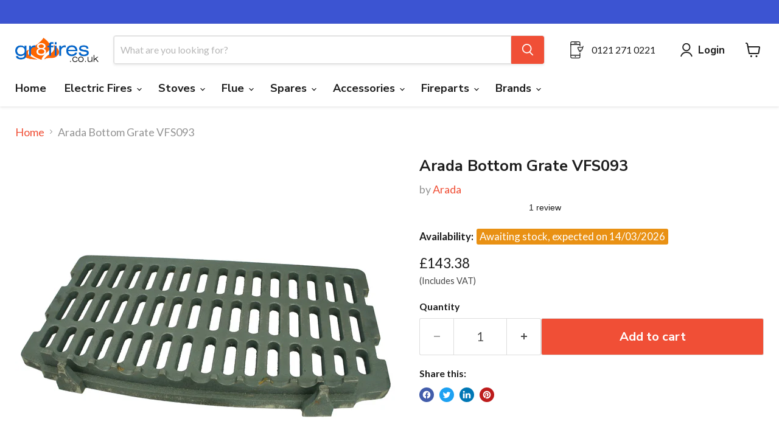

--- FILE ---
content_type: text/html; charset=utf-8
request_url: https://www.gr8fires.co.uk/products/arada-bottom-grate-vfs093
body_size: 77910
content:
<!doctype html>
<html class="no-js no-touch" lang="en">
  <head>
	<script src="//www.gr8fires.co.uk/cdn/shop/files/pandectes-rules.js?v=2140474150578049907"></script>
	
<!-- "snippets/limespot.liquid" was not rendered, the associated app was uninstalled -->
	
    
    <script>
      window.Store = window.Store || {};
      window.Store.id = 62496702703;
    </script>
    <meta charset="utf-8">
    <meta http-equiv="x-ua-compatible" content="IE=edge">

    <link rel="preconnect" href="https://cdn.shopify.com">
    <link rel="preconnect" href="https://fonts.shopifycdn.com">
    <link rel="preconnect" href="https://v.shopify.com">
    <link rel="preconnect" href="https://cdn.shopifycloud.com">

    <title>Arada Bottom Grate VFS093 — GR8 Fires</title>

    
      <meta name="description" content="Arada Bottom Grate VFS093Fits:AFW-S1, AFW-S2, AFW-S3, ALW-S1,AHW-S11 Piece grate(CASTING ONLY)">
    

    
  <link rel="shortcut icon" href="//www.gr8fires.co.uk/cdn/shop/files/gr8_avitar_copy_32x32.jpg?v=1691666446" type="image/png">


    
      <link rel="canonical" href="https://www.gr8fires.co.uk/products/arada-bottom-grate-vfs093" />
    

    <meta name="viewport" content="width=device-width">

    
    















<meta property="og:site_name" content="GR8 Fires">
<meta property="og:url" content="https://www.gr8fires.co.uk/products/arada-bottom-grate-vfs093">
<meta property="og:title" content="Arada Bottom Grate VFS093">
<meta property="og:type" content="website">
<meta property="og:description" content="Arada Bottom Grate VFS093Fits:AFW-S1, AFW-S2, AFW-S3, ALW-S1,AHW-S11 Piece grate(CASTING ONLY)">




    
    
    

    
    
    <meta
      property="og:image"
      content="https://www.gr8fires.co.uk/cdn/shop/products/vfs093_1200x1200.jpg?v=1654118893"
    />
    <meta
      property="og:image:secure_url"
      content="https://www.gr8fires.co.uk/cdn/shop/products/vfs093_1200x1200.jpg?v=1654118893"
    />
    <meta property="og:image:width" content="1200" />
    <meta property="og:image:height" content="1200" />
    
    
    <meta property="og:image:alt" content="Social media image" />
  









  <meta name="twitter:site" content="@Gr8fires?ref_src=twsrc%5Egoogle%7Ctwcamp%5Eserp%7Ctwgr%5Eauthor">








<meta name="twitter:title" content="Arada Bottom Grate VFS093">
<meta name="twitter:description" content="Arada Bottom Grate VFS093Fits:AFW-S1, AFW-S2, AFW-S3, ALW-S1,AHW-S11 Piece grate(CASTING ONLY)">


    
    
    
      
      
      <meta name="twitter:card" content="summary">
    
    
    <meta
      property="twitter:image"
      content="https://www.gr8fires.co.uk/cdn/shop/products/vfs093_1200x1200_crop_center.jpg?v=1654118893"
    />
    <meta property="twitter:image:width" content="1200" />
    <meta property="twitter:image:height" content="1200" />
    
    
    <meta property="twitter:image:alt" content="Social media image" />
  



    <link rel="preload" href="//www.gr8fires.co.uk/cdn/fonts/nunito_sans/nunitosans_n7.25d963ed46da26098ebeab731e90d8802d989fa5.woff2" as="font" crossorigin="anonymous">
    <link rel="preload" as="style" href="//www.gr8fires.co.uk/cdn/shop/t/26/assets/theme.css?v=159466127011818761231755509197">

    <script>window.performance && window.performance.mark && window.performance.mark('shopify.content_for_header.start');</script><meta name="google-site-verification" content="OQGYShWTKlz3auMDzCM9S5oGGBeOWnDUnuYGCokSMnY">
<meta name="facebook-domain-verification" content="1oq2dn74gcic3084efa0ri0o9xw0ib">
<meta id="shopify-digital-wallet" name="shopify-digital-wallet" content="/62496702703/digital_wallets/dialog">
<meta name="shopify-checkout-api-token" content="77c083484a03e950cd27776665d98792">
<meta id="in-context-paypal-metadata" data-shop-id="62496702703" data-venmo-supported="false" data-environment="production" data-locale="en_US" data-paypal-v4="true" data-currency="GBP">
<link rel="alternate" type="application/json+oembed" href="https://www.gr8fires.co.uk/products/arada-bottom-grate-vfs093.oembed">
<script async="async" src="/checkouts/internal/preloads.js?locale=en-GB"></script>
<link rel="preconnect" href="https://shop.app" crossorigin="anonymous">
<script async="async" src="https://shop.app/checkouts/internal/preloads.js?locale=en-GB&shop_id=62496702703" crossorigin="anonymous"></script>
<script id="apple-pay-shop-capabilities" type="application/json">{"shopId":62496702703,"countryCode":"GB","currencyCode":"GBP","merchantCapabilities":["supports3DS"],"merchantId":"gid:\/\/shopify\/Shop\/62496702703","merchantName":"GR8 Fires","requiredBillingContactFields":["postalAddress","email","phone"],"requiredShippingContactFields":["postalAddress","email","phone"],"shippingType":"shipping","supportedNetworks":["visa","maestro","masterCard"],"total":{"type":"pending","label":"GR8 Fires","amount":"1.00"},"shopifyPaymentsEnabled":true,"supportsSubscriptions":true}</script>
<script id="shopify-features" type="application/json">{"accessToken":"77c083484a03e950cd27776665d98792","betas":["rich-media-storefront-analytics"],"domain":"www.gr8fires.co.uk","predictiveSearch":true,"shopId":62496702703,"locale":"en"}</script>
<script>var Shopify = Shopify || {};
Shopify.shop = "gr8fires.myshopify.com";
Shopify.locale = "en";
Shopify.currency = {"active":"GBP","rate":"1.0"};
Shopify.country = "GB";
Shopify.theme = {"name":"shopify-empire-customised\/main","id":139228610799,"schema_name":"Empire","schema_version":"9.1.1","theme_store_id":null,"role":"main"};
Shopify.theme.handle = "null";
Shopify.theme.style = {"id":null,"handle":null};
Shopify.cdnHost = "www.gr8fires.co.uk/cdn";
Shopify.routes = Shopify.routes || {};
Shopify.routes.root = "/";</script>
<script type="module">!function(o){(o.Shopify=o.Shopify||{}).modules=!0}(window);</script>
<script>!function(o){function n(){var o=[];function n(){o.push(Array.prototype.slice.apply(arguments))}return n.q=o,n}var t=o.Shopify=o.Shopify||{};t.loadFeatures=n(),t.autoloadFeatures=n()}(window);</script>
<script>
  window.ShopifyPay = window.ShopifyPay || {};
  window.ShopifyPay.apiHost = "shop.app\/pay";
  window.ShopifyPay.redirectState = null;
</script>
<script id="shop-js-analytics" type="application/json">{"pageType":"product"}</script>
<script defer="defer" async type="module" src="//www.gr8fires.co.uk/cdn/shopifycloud/shop-js/modules/v2/client.init-shop-cart-sync_BT-GjEfc.en.esm.js"></script>
<script defer="defer" async type="module" src="//www.gr8fires.co.uk/cdn/shopifycloud/shop-js/modules/v2/chunk.common_D58fp_Oc.esm.js"></script>
<script defer="defer" async type="module" src="//www.gr8fires.co.uk/cdn/shopifycloud/shop-js/modules/v2/chunk.modal_xMitdFEc.esm.js"></script>
<script type="module">
  await import("//www.gr8fires.co.uk/cdn/shopifycloud/shop-js/modules/v2/client.init-shop-cart-sync_BT-GjEfc.en.esm.js");
await import("//www.gr8fires.co.uk/cdn/shopifycloud/shop-js/modules/v2/chunk.common_D58fp_Oc.esm.js");
await import("//www.gr8fires.co.uk/cdn/shopifycloud/shop-js/modules/v2/chunk.modal_xMitdFEc.esm.js");

  window.Shopify.SignInWithShop?.initShopCartSync?.({"fedCMEnabled":true,"windoidEnabled":true});

</script>
<script>
  window.Shopify = window.Shopify || {};
  if (!window.Shopify.featureAssets) window.Shopify.featureAssets = {};
  window.Shopify.featureAssets['shop-js'] = {"shop-cart-sync":["modules/v2/client.shop-cart-sync_DZOKe7Ll.en.esm.js","modules/v2/chunk.common_D58fp_Oc.esm.js","modules/v2/chunk.modal_xMitdFEc.esm.js"],"init-fed-cm":["modules/v2/client.init-fed-cm_B6oLuCjv.en.esm.js","modules/v2/chunk.common_D58fp_Oc.esm.js","modules/v2/chunk.modal_xMitdFEc.esm.js"],"shop-cash-offers":["modules/v2/client.shop-cash-offers_D2sdYoxE.en.esm.js","modules/v2/chunk.common_D58fp_Oc.esm.js","modules/v2/chunk.modal_xMitdFEc.esm.js"],"shop-login-button":["modules/v2/client.shop-login-button_QeVjl5Y3.en.esm.js","modules/v2/chunk.common_D58fp_Oc.esm.js","modules/v2/chunk.modal_xMitdFEc.esm.js"],"pay-button":["modules/v2/client.pay-button_DXTOsIq6.en.esm.js","modules/v2/chunk.common_D58fp_Oc.esm.js","modules/v2/chunk.modal_xMitdFEc.esm.js"],"shop-button":["modules/v2/client.shop-button_DQZHx9pm.en.esm.js","modules/v2/chunk.common_D58fp_Oc.esm.js","modules/v2/chunk.modal_xMitdFEc.esm.js"],"avatar":["modules/v2/client.avatar_BTnouDA3.en.esm.js"],"init-windoid":["modules/v2/client.init-windoid_CR1B-cfM.en.esm.js","modules/v2/chunk.common_D58fp_Oc.esm.js","modules/v2/chunk.modal_xMitdFEc.esm.js"],"init-shop-for-new-customer-accounts":["modules/v2/client.init-shop-for-new-customer-accounts_C_vY_xzh.en.esm.js","modules/v2/client.shop-login-button_QeVjl5Y3.en.esm.js","modules/v2/chunk.common_D58fp_Oc.esm.js","modules/v2/chunk.modal_xMitdFEc.esm.js"],"init-shop-email-lookup-coordinator":["modules/v2/client.init-shop-email-lookup-coordinator_BI7n9ZSv.en.esm.js","modules/v2/chunk.common_D58fp_Oc.esm.js","modules/v2/chunk.modal_xMitdFEc.esm.js"],"init-shop-cart-sync":["modules/v2/client.init-shop-cart-sync_BT-GjEfc.en.esm.js","modules/v2/chunk.common_D58fp_Oc.esm.js","modules/v2/chunk.modal_xMitdFEc.esm.js"],"shop-toast-manager":["modules/v2/client.shop-toast-manager_DiYdP3xc.en.esm.js","modules/v2/chunk.common_D58fp_Oc.esm.js","modules/v2/chunk.modal_xMitdFEc.esm.js"],"init-customer-accounts":["modules/v2/client.init-customer-accounts_D9ZNqS-Q.en.esm.js","modules/v2/client.shop-login-button_QeVjl5Y3.en.esm.js","modules/v2/chunk.common_D58fp_Oc.esm.js","modules/v2/chunk.modal_xMitdFEc.esm.js"],"init-customer-accounts-sign-up":["modules/v2/client.init-customer-accounts-sign-up_iGw4briv.en.esm.js","modules/v2/client.shop-login-button_QeVjl5Y3.en.esm.js","modules/v2/chunk.common_D58fp_Oc.esm.js","modules/v2/chunk.modal_xMitdFEc.esm.js"],"shop-follow-button":["modules/v2/client.shop-follow-button_CqMgW2wH.en.esm.js","modules/v2/chunk.common_D58fp_Oc.esm.js","modules/v2/chunk.modal_xMitdFEc.esm.js"],"checkout-modal":["modules/v2/client.checkout-modal_xHeaAweL.en.esm.js","modules/v2/chunk.common_D58fp_Oc.esm.js","modules/v2/chunk.modal_xMitdFEc.esm.js"],"shop-login":["modules/v2/client.shop-login_D91U-Q7h.en.esm.js","modules/v2/chunk.common_D58fp_Oc.esm.js","modules/v2/chunk.modal_xMitdFEc.esm.js"],"lead-capture":["modules/v2/client.lead-capture_BJmE1dJe.en.esm.js","modules/v2/chunk.common_D58fp_Oc.esm.js","modules/v2/chunk.modal_xMitdFEc.esm.js"],"payment-terms":["modules/v2/client.payment-terms_Ci9AEqFq.en.esm.js","modules/v2/chunk.common_D58fp_Oc.esm.js","modules/v2/chunk.modal_xMitdFEc.esm.js"]};
</script>
<script>(function() {
  var isLoaded = false;
  function asyncLoad() {
    if (isLoaded) return;
    isLoaded = true;
    var urls = ["https:\/\/ecommplugins-scripts.trustpilot.com\/v2.1\/js\/header.min.js?settings=eyJrZXkiOiJkS2R4Rnh5eWduZnQ0ZFJVIiwicyI6InNrdSJ9\u0026shop=gr8fires.myshopify.com","https:\/\/ecommplugins-trustboxsettings.trustpilot.com\/gr8fires.myshopify.com.js?settings=1686564258673\u0026shop=gr8fires.myshopify.com","https:\/\/cdn.doofinder.com\/shopify\/doofinder-installed.js?shop=gr8fires.myshopify.com","https:\/\/d1o5e9vlirdalo.cloudfront.net\/vfLoader.js?pk=gr8fireslimited\u0026e=prod\u0026shop=gr8fires.myshopify.com","https:\/\/connect.nosto.com\/include\/script\/shopify-62496702703.js?shop=gr8fires.myshopify.com"];
    for (var i = 0; i < urls.length; i++) {
      var s = document.createElement('script');
      s.type = 'text/javascript';
      s.async = true;
      s.src = urls[i];
      var x = document.getElementsByTagName('script')[0];
      x.parentNode.insertBefore(s, x);
    }
  };
  if(window.attachEvent) {
    window.attachEvent('onload', asyncLoad);
  } else {
    window.addEventListener('load', asyncLoad, false);
  }
})();</script>
<script id="__st">var __st={"a":62496702703,"offset":0,"reqid":"0af2bba5-aa29-4f15-8784-7102340768f6-1769177391","pageurl":"www.gr8fires.co.uk\/products\/arada-bottom-grate-vfs093","u":"fcba37fcdc23","p":"product","rtyp":"product","rid":7691684774127};</script>
<script>window.ShopifyPaypalV4VisibilityTracking = true;</script>
<script id="captcha-bootstrap">!function(){'use strict';const t='contact',e='account',n='new_comment',o=[[t,t],['blogs',n],['comments',n],[t,'customer']],c=[[e,'customer_login'],[e,'guest_login'],[e,'recover_customer_password'],[e,'create_customer']],r=t=>t.map((([t,e])=>`form[action*='/${t}']:not([data-nocaptcha='true']) input[name='form_type'][value='${e}']`)).join(','),a=t=>()=>t?[...document.querySelectorAll(t)].map((t=>t.form)):[];function s(){const t=[...o],e=r(t);return a(e)}const i='password',u='form_key',d=['recaptcha-v3-token','g-recaptcha-response','h-captcha-response',i],f=()=>{try{return window.sessionStorage}catch{return}},m='__shopify_v',_=t=>t.elements[u];function p(t,e,n=!1){try{const o=window.sessionStorage,c=JSON.parse(o.getItem(e)),{data:r}=function(t){const{data:e,action:n}=t;return t[m]||n?{data:e,action:n}:{data:t,action:n}}(c);for(const[e,n]of Object.entries(r))t.elements[e]&&(t.elements[e].value=n);n&&o.removeItem(e)}catch(o){console.error('form repopulation failed',{error:o})}}const l='form_type',E='cptcha';function T(t){t.dataset[E]=!0}const w=window,h=w.document,L='Shopify',v='ce_forms',y='captcha';let A=!1;((t,e)=>{const n=(g='f06e6c50-85a8-45c8-87d0-21a2b65856fe',I='https://cdn.shopify.com/shopifycloud/storefront-forms-hcaptcha/ce_storefront_forms_captcha_hcaptcha.v1.5.2.iife.js',D={infoText:'Protected by hCaptcha',privacyText:'Privacy',termsText:'Terms'},(t,e,n)=>{const o=w[L][v],c=o.bindForm;if(c)return c(t,g,e,D).then(n);var r;o.q.push([[t,g,e,D],n]),r=I,A||(h.body.append(Object.assign(h.createElement('script'),{id:'captcha-provider',async:!0,src:r})),A=!0)});var g,I,D;w[L]=w[L]||{},w[L][v]=w[L][v]||{},w[L][v].q=[],w[L][y]=w[L][y]||{},w[L][y].protect=function(t,e){n(t,void 0,e),T(t)},Object.freeze(w[L][y]),function(t,e,n,w,h,L){const[v,y,A,g]=function(t,e,n){const i=e?o:[],u=t?c:[],d=[...i,...u],f=r(d),m=r(i),_=r(d.filter((([t,e])=>n.includes(e))));return[a(f),a(m),a(_),s()]}(w,h,L),I=t=>{const e=t.target;return e instanceof HTMLFormElement?e:e&&e.form},D=t=>v().includes(t);t.addEventListener('submit',(t=>{const e=I(t);if(!e)return;const n=D(e)&&!e.dataset.hcaptchaBound&&!e.dataset.recaptchaBound,o=_(e),c=g().includes(e)&&(!o||!o.value);(n||c)&&t.preventDefault(),c&&!n&&(function(t){try{if(!f())return;!function(t){const e=f();if(!e)return;const n=_(t);if(!n)return;const o=n.value;o&&e.removeItem(o)}(t);const e=Array.from(Array(32),(()=>Math.random().toString(36)[2])).join('');!function(t,e){_(t)||t.append(Object.assign(document.createElement('input'),{type:'hidden',name:u})),t.elements[u].value=e}(t,e),function(t,e){const n=f();if(!n)return;const o=[...t.querySelectorAll(`input[type='${i}']`)].map((({name:t})=>t)),c=[...d,...o],r={};for(const[a,s]of new FormData(t).entries())c.includes(a)||(r[a]=s);n.setItem(e,JSON.stringify({[m]:1,action:t.action,data:r}))}(t,e)}catch(e){console.error('failed to persist form',e)}}(e),e.submit())}));const S=(t,e)=>{t&&!t.dataset[E]&&(n(t,e.some((e=>e===t))),T(t))};for(const o of['focusin','change'])t.addEventListener(o,(t=>{const e=I(t);D(e)&&S(e,y())}));const B=e.get('form_key'),M=e.get(l),P=B&&M;t.addEventListener('DOMContentLoaded',(()=>{const t=y();if(P)for(const e of t)e.elements[l].value===M&&p(e,B);[...new Set([...A(),...v().filter((t=>'true'===t.dataset.shopifyCaptcha))])].forEach((e=>S(e,t)))}))}(h,new URLSearchParams(w.location.search),n,t,e,['guest_login'])})(!0,!0)}();</script>
<script integrity="sha256-4kQ18oKyAcykRKYeNunJcIwy7WH5gtpwJnB7kiuLZ1E=" data-source-attribution="shopify.loadfeatures" defer="defer" src="//www.gr8fires.co.uk/cdn/shopifycloud/storefront/assets/storefront/load_feature-a0a9edcb.js" crossorigin="anonymous"></script>
<script crossorigin="anonymous" defer="defer" src="//www.gr8fires.co.uk/cdn/shopifycloud/storefront/assets/shopify_pay/storefront-65b4c6d7.js?v=20250812"></script>
<script data-source-attribution="shopify.dynamic_checkout.dynamic.init">var Shopify=Shopify||{};Shopify.PaymentButton=Shopify.PaymentButton||{isStorefrontPortableWallets:!0,init:function(){window.Shopify.PaymentButton.init=function(){};var t=document.createElement("script");t.src="https://www.gr8fires.co.uk/cdn/shopifycloud/portable-wallets/latest/portable-wallets.en.js",t.type="module",document.head.appendChild(t)}};
</script>
<script data-source-attribution="shopify.dynamic_checkout.buyer_consent">
  function portableWalletsHideBuyerConsent(e){var t=document.getElementById("shopify-buyer-consent"),n=document.getElementById("shopify-subscription-policy-button");t&&n&&(t.classList.add("hidden"),t.setAttribute("aria-hidden","true"),n.removeEventListener("click",e))}function portableWalletsShowBuyerConsent(e){var t=document.getElementById("shopify-buyer-consent"),n=document.getElementById("shopify-subscription-policy-button");t&&n&&(t.classList.remove("hidden"),t.removeAttribute("aria-hidden"),n.addEventListener("click",e))}window.Shopify?.PaymentButton&&(window.Shopify.PaymentButton.hideBuyerConsent=portableWalletsHideBuyerConsent,window.Shopify.PaymentButton.showBuyerConsent=portableWalletsShowBuyerConsent);
</script>
<script data-source-attribution="shopify.dynamic_checkout.cart.bootstrap">document.addEventListener("DOMContentLoaded",(function(){function t(){return document.querySelector("shopify-accelerated-checkout-cart, shopify-accelerated-checkout")}if(t())Shopify.PaymentButton.init();else{new MutationObserver((function(e,n){t()&&(Shopify.PaymentButton.init(),n.disconnect())})).observe(document.body,{childList:!0,subtree:!0})}}));
</script>
<link id="shopify-accelerated-checkout-styles" rel="stylesheet" media="screen" href="https://www.gr8fires.co.uk/cdn/shopifycloud/portable-wallets/latest/accelerated-checkout-backwards-compat.css" crossorigin="anonymous">
<style id="shopify-accelerated-checkout-cart">
        #shopify-buyer-consent {
  margin-top: 1em;
  display: inline-block;
  width: 100%;
}

#shopify-buyer-consent.hidden {
  display: none;
}

#shopify-subscription-policy-button {
  background: none;
  border: none;
  padding: 0;
  text-decoration: underline;
  font-size: inherit;
  cursor: pointer;
}

#shopify-subscription-policy-button::before {
  box-shadow: none;
}

      </style>

<script>window.performance && window.performance.mark && window.performance.mark('shopify.content_for_header.end');</script>

    <link href="//www.gr8fires.co.uk/cdn/shop/t/26/assets/theme.css?v=159466127011818761231755509197" rel="stylesheet" type="text/css" media="all" />

    
    <script>
      window.Theme = window.Theme || {};
      window.Theme.version = '9.1.1';
      window.Theme.name = 'Empire';
      window.Theme.routes = {
        "root_url": "/",
        "account_url": "/account",
        "account_login_url": "https://www.gr8fires.co.uk/customer_authentication/redirect?locale=en&region_country=GB",
        "account_logout_url": "/account/logout",
        "account_register_url": "/account/register",
        "account_addresses_url": "/account/addresses",
        "collections_url": "/collections",
        "all_products_collection_url": "/collections/all",
        "search_url": "/search",
        "predictive_search_url": "/search/suggest",
        "cart_url": "/cart",
        "cart_add_url": "/cart/add",
        "cart_change_url": "/cart/change",
        "cart_clear_url": "/cart/clear",
        "product_recommendations_url": "/recommendations/products",
      };
    </script>
    

  <!-- TrustBox script -->
    <script type="text/javascript" src="//widget.trustpilot.com/bootstrap/v5/tp.widget.bootstrap.min.js" async></script>
  <!-- End TrustBox script -->
<!-- BEGIN app block: shopify://apps/pandectes-gdpr/blocks/banner/58c0baa2-6cc1-480c-9ea6-38d6d559556a -->
  
    
      <!-- TCF is active, scripts are loaded above -->
      
      <script>
        
          window.PandectesSettings = {"store":{"id":62496702703,"plan":"premium","theme":"shopify-empire-customised/main","primaryLocale":"en","adminMode":false,"headless":false,"storefrontRootDomain":"","checkoutRootDomain":"","storefrontAccessToken":""},"tsPublished":1743687280,"declaration":{"showPurpose":true,"showProvider":true,"declIntroText":"We use cookies to optimise website functionality, analyse the performance, and provide personalised experience to you. Some cookies are essential to make the website operate and function correctly. Those cookies cannot be disabled. In this window you can manage your preferences for other cookies and privacy options.","showDateGenerated":true},"language":{"unpublished":[],"languageMode":"Single","fallbackLanguage":"en","languageDetection":"browser","languagesSupported":[]},"texts":{"managed":{"headerText":{"en":"We respect your privacy"},"consentText":{"en":"This website uses cookies to ensure you get the best experience."},"linkText":{"en":"Learn more"},"imprintText":{"en":"Imprint"},"googleLinkText":{"en":"Google's Privacy Terms"},"allowButtonText":{"en":"Accept"},"denyButtonText":{"en":"Decline"},"dismissButtonText":{"en":"Ok"},"leaveSiteButtonText":{"en":"Leave this site"},"preferencesButtonText":{"en":"Preferences"},"cookiePolicyText":{"en":"Cookie policy"},"preferencesPopupTitleText":{"en":"Manage consent preferences"},"preferencesPopupIntroText":{"en":"We use cookies to optimise website functionality, analyse the performance, and provide personalised experience to you. Some cookies are essential to make the website operate and function correctly. Those cookies cannot be disabled. In this window you can manage your preferences for other cookies and privacy options."},"preferencesPopupSaveButtonText":{"en":"Save preferences"},"preferencesPopupCloseButtonText":{"en":"Close"},"preferencesPopupAcceptAllButtonText":{"en":"Accept all"},"preferencesPopupRejectAllButtonText":{"en":"Reject all"},"cookiesDetailsText":{"en":"Cookies details"},"preferencesPopupAlwaysAllowedText":{"en":"Always allowed"},"accessSectionParagraphText":{"en":"You have the right to request access to your data at any time."},"accessSectionTitleText":{"en":"Data portability"},"accessSectionAccountInfoActionText":{"en":"Personal data"},"accessSectionDownloadReportActionText":{"en":"Request export"},"accessSectionGDPRRequestsActionText":{"en":"Data subject requests"},"accessSectionOrdersRecordsActionText":{"en":"Orders"},"rectificationSectionParagraphText":{"en":"You have the right to request your data to be updated whenever you think it is appropriate."},"rectificationSectionTitleText":{"en":"Data Rectification"},"rectificationCommentPlaceholder":{"en":"Describe what you want to be updated"},"rectificationCommentValidationError":{"en":"Comment is required"},"rectificationSectionEditAccountActionText":{"en":"Request an update"},"erasureSectionTitleText":{"en":"Right to be forgotten"},"erasureSectionParagraphText":{"en":"You have the right to ask all your data to be erased. After that, you will no longer be able to access your account."},"erasureSectionRequestDeletionActionText":{"en":"Request personal data deletion"},"consentDate":{"en":"Consent date"},"consentId":{"en":"Consent ID"},"consentSectionChangeConsentActionText":{"en":"Change consent preference"},"consentSectionConsentedText":{"en":"You consented to the cookies policy of this website on"},"consentSectionNoConsentText":{"en":"You have not consented to the cookies policy of this website."},"consentSectionTitleText":{"en":"Your cookie consent"},"consentStatus":{"en":"Consent preference"},"confirmationFailureMessage":{"en":"Your request was not verified. Please try again and if problem persists, contact store owner for assistance"},"confirmationFailureTitle":{"en":"A problem occurred"},"confirmationSuccessMessage":{"en":"We will soon get back to you as to your request."},"confirmationSuccessTitle":{"en":"Your request is verified"},"guestsSupportEmailFailureMessage":{"en":"Your request was not submitted. Please try again and if problem persists, contact store owner for assistance."},"guestsSupportEmailFailureTitle":{"en":"A problem occurred"},"guestsSupportEmailPlaceholder":{"en":"E-mail address"},"guestsSupportEmailSuccessMessage":{"en":"If you are registered as a customer of this store, you will soon receive an email with instructions on how to proceed."},"guestsSupportEmailSuccessTitle":{"en":"Thank you for your request"},"guestsSupportEmailValidationError":{"en":"Email is not valid"},"guestsSupportInfoText":{"en":"Please login with your customer account to further proceed."},"submitButton":{"en":"Submit"},"submittingButton":{"en":"Submitting..."},"cancelButton":{"en":"Cancel"},"declIntroText":{"en":"We use cookies to optimise website functionality, analyse the performance, and provide personalised experience to you. Some cookies are essential to make the website operate and function correctly. Those cookies cannot be disabled. In this window you can manage your preferences for other cookies and privacy options."},"declName":{"en":"Name"},"declPurpose":{"en":"Purpose"},"declType":{"en":"Type"},"declRetention":{"en":"Retention"},"declProvider":{"en":"Provider"},"declFirstParty":{"en":"First-party"},"declThirdParty":{"en":"Third-party"},"declSeconds":{"en":"seconds"},"declMinutes":{"en":"minutes"},"declHours":{"en":"hours"},"declDays":{"en":"days"},"declMonths":{"en":"months"},"declYears":{"en":"years"},"declSession":{"en":"Session"},"declDomain":{"en":"Domain"},"declPath":{"en":"Path"}},"categories":{"strictlyNecessaryCookiesTitleText":{"en":"Strictly necessary cookies"},"strictlyNecessaryCookiesDescriptionText":{"en":"These cookies are essential in order to enable you to move around the website and use its features, such as accessing secure areas of the website. The website cannot function properly without these cookies."},"functionalityCookiesTitleText":{"en":"Functional cookies"},"functionalityCookiesDescriptionText":{"en":"These cookies enable the site to provide enhanced functionality and personalisation. They may be set by us or by third party providers whose services we have added to our pages. If you do not allow these cookies then some or all of these services may not function properly."},"performanceCookiesTitleText":{"en":"Performance cookies"},"performanceCookiesDescriptionText":{"en":"These cookies enable us to monitor and improve the performance of our website. For example, they allow us to count visits, identify traffic sources and see which parts of the site are most popular."},"targetingCookiesTitleText":{"en":"Targeting cookies"},"targetingCookiesDescriptionText":{"en":"These cookies may be set through our site by our advertising partners. They may be used by those companies to build a profile of your interests and show you relevant adverts on other sites.    They do not store directly personal information, but are based on uniquely identifying your browser and internet device. If you do not allow these cookies, you will experience less targeted advertising."},"unclassifiedCookiesTitleText":{"en":"Unclassified cookies"},"unclassifiedCookiesDescriptionText":{"en":"Unclassified cookies are cookies that we are in the process of classifying, together with the providers of individual cookies."}},"auto":{}},"library":{"previewMode":false,"fadeInTimeout":0,"defaultBlocked":7,"showLink":true,"showImprintLink":false,"showGoogleLink":true,"enabled":true,"cookie":{"expiryDays":365,"secure":true,"domain":""},"dismissOnScroll":false,"dismissOnWindowClick":false,"dismissOnTimeout":false,"palette":{"popup":{"background":"#3C54D2","backgroundForCalculations":{"a":1,"b":210,"g":84,"r":60},"text":"#FFFFFF"},"button":{"background":"transparent","backgroundForCalculations":{"a":1,"b":255,"g":255,"r":255},"text":"#FFFFFF","textForCalculation":{"a":1,"b":255,"g":255,"r":255},"border":"#FFFFFF"}},"content":{"href":"https://www.gr8fires.co.uk/policies/privacy-policy","imprintHref":"/","close":"&#10005;","target":"","logo":"<img class=\"cc-banner-logo\" style=\"max-height: 40px;\" src=\"https://gr8fires.myshopify.com/cdn/shop/files/pandectes-banner-logo.png\" alt=\"logo\" />"},"window":"<div role=\"dialog\" aria-live=\"polite\" aria-label=\"cookieconsent\" aria-describedby=\"cookieconsent:desc\" id=\"pandectes-banner\" class=\"cc-window-wrapper cc-overlay-wrapper\"><div class=\"pd-cookie-banner-window cc-window {{classes}}\"><!--googleoff: all-->{{children}}<!--googleon: all--></div></div>","compliance":{"custom":"<div class=\"cc-compliance cc-highlight\">{{preferences}}{{allow}}</div>"},"type":"custom","layouts":{"basic":"{{logo}}{{messagelink}}{{compliance}}"},"position":"overlay","theme":"wired","revokable":false,"animateRevokable":false,"revokableReset":false,"revokableLogoUrl":"https://gr8fires.myshopify.com/cdn/shop/files/pandectes-reopen-logo.png","revokablePlacement":"bottom-right","revokableMarginHorizontal":15,"revokableMarginVertical":15,"static":false,"autoAttach":true,"hasTransition":false,"blacklistPage":[""],"elements":{"close":"<button aria-label=\"dismiss cookie message\" type=\"button\" tabindex=\"0\" class=\"cc-close\">{{close}}</button>","dismiss":"<button aria-label=\"dismiss cookie message\" type=\"button\" tabindex=\"0\" class=\"cc-btn cc-btn-decision cc-dismiss\">{{dismiss}}</button>","allow":"<button aria-label=\"allow cookies\" type=\"button\" tabindex=\"0\" class=\"cc-btn cc-btn-decision cc-allow\">{{allow}}</button>","deny":"<button aria-label=\"deny cookies\" type=\"button\" tabindex=\"0\" class=\"cc-btn cc-btn-decision cc-deny\">{{deny}}</button>","preferences":"<button aria-label=\"settings cookies\" tabindex=\"0\" type=\"button\" class=\"cc-btn cc-settings\" onclick=\"Pandectes.fn.openPreferences()\">{{preferences}}</button>"}},"geolocation":{"brOnly":false,"caOnly":false,"euOnly":false,"jpOnly":false,"thOnly":false,"canadaOnly":false,"globalVisibility":true},"dsr":{"guestsSupport":false,"accessSectionDownloadReportAuto":false},"banner":{"resetTs":1685033417,"extraCss":"        .cc-banner-logo {max-width: 24em!important;}    @media(min-width: 768px) {.cc-window.cc-floating{max-width: 24em!important;width: 24em!important;}}    .cc-message, .pd-cookie-banner-window .cc-header, .cc-logo {text-align: left}    .cc-window-wrapper{z-index: 2147483647;-webkit-transition: opacity 1s ease;  transition: opacity 1s ease;}    .cc-window{z-index: 2147483647;font-family: inherit;}    .pd-cookie-banner-window .cc-header{font-family: inherit;}    .pd-cp-ui{font-family: inherit; background-color: #3C54D2;color:#FFFFFF;}    button.pd-cp-btn, a.pd-cp-btn{}    input + .pd-cp-preferences-slider{background-color: rgba(255, 255, 255, 0.3)}    .pd-cp-scrolling-section::-webkit-scrollbar{background-color: rgba(255, 255, 255, 0.3)}    input:checked + .pd-cp-preferences-slider{background-color: rgba(255, 255, 255, 1)}    .pd-cp-scrolling-section::-webkit-scrollbar-thumb {background-color: rgba(255, 255, 255, 1)}    .pd-cp-ui-close{color:#FFFFFF;}    .pd-cp-preferences-slider:before{background-color: #3C54D2}    .pd-cp-title:before {border-color: #FFFFFF!important}    .pd-cp-preferences-slider{background-color:#FFFFFF}    .pd-cp-toggle{color:#FFFFFF!important}    @media(max-width:699px) {.pd-cp-ui-close-top svg {fill: #FFFFFF}}    .pd-cp-toggle:hover,.pd-cp-toggle:visited,.pd-cp-toggle:active{color:#FFFFFF!important}    .pd-cookie-banner-window {box-shadow: 0 0 18px rgb(0 0 0 / 20%);}  ","customJavascript":{},"showPoweredBy":false,"logoHeight":40,"revokableTrigger":true,"hybridStrict":false,"cookiesBlockedByDefault":"7","isActive":true,"implicitSavePreferences":true,"cookieIcon":false,"blockBots":false,"showCookiesDetails":true,"hasTransition":false,"blockingPage":false,"showOnlyLandingPage":false,"leaveSiteUrl":"https://www.google.com","linkRespectStoreLang":false},"cookies":{"0":[{"name":"secure_customer_sig","type":"http","domain":"gr8fires.myshopify.com","path":"/","provider":"Shopify","firstParty":true,"retention":"1 year(s)","expires":1,"unit":"declYears","purpose":{"en":"Used in connection with customer login."}},{"name":"localization","type":"http","domain":"gr8fires.myshopify.com","path":"/","provider":"Shopify","firstParty":true,"retention":"1 year(s)","expires":1,"unit":"declYears","purpose":{"en":"Shopify store localization"}},{"name":"_tracking_consent","type":"http","domain":".gr8fires.myshopify.com","path":"/","provider":"Shopify","firstParty":true,"retention":"1 year(s)","expires":1,"unit":"declYears","purpose":{"en":"Tracking preferences."}},{"name":"cart_currency","type":"http","domain":"gr8fires.myshopify.com","path":"/","provider":"Shopify","firstParty":true,"retention":"14 day(s)","expires":14,"unit":"declDays","purpose":{"en":"Used in connection with shopping cart."}},{"name":"_cmp_a","type":"http","domain":".gr8fires.myshopify.com","path":"/","provider":"Shopify","firstParty":true,"retention":"24 hour(s)","expires":24,"unit":"declHours","purpose":{"en":"Used for managing customer privacy settings."}},{"name":"shopify_pay_redirect","type":"http","domain":"gr8fires.myshopify.com","path":"/","provider":"Shopify","firstParty":true,"retention":"60 minute(s)","expires":60,"unit":"declMinutes","purpose":{"en":"Used in connection with checkout."}},{"name":"keep_alive","type":"http","domain":"gr8fires.myshopify.com","path":"/","provider":"Shopify","firstParty":true,"retention":"30 minute(s)","expires":30,"unit":"declMinutes","purpose":{"en":"Used in connection with buyer localization."}},{"name":"_identity_session","type":"http","domain":"customer.login.shopify.com","path":"/","provider":"Shopify","firstParty":false,"retention":"1 year(s)","expires":1,"unit":"declYears","purpose":{"en":"Shopify device ID"}},{"name":"__Host-_identity_session_same_site","type":"http","domain":"customer.login.shopify.com","path":"/","provider":"Shopify","firstParty":false,"retention":"1 year(s)","expires":1,"unit":"declYears","purpose":{"en":"Shopify device ID"}},{"name":"device_id","type":"http","domain":"customer.login.shopify.com","path":"/","provider":"Shopify","firstParty":false,"retention":"1 year(s)","expires":1,"unit":"declYears","purpose":{"en":"Shopify device ID"}},{"name":"identity-state","type":"http","domain":"shopify.com","path":"/","provider":"Shopify","firstParty":true,"retention":"24 hour(s)","expires":24,"unit":"declHours","purpose":{"en":"Used in connection with customer authentication"}},{"name":"device_fp_id","type":"http","domain":"customer.login.shopify.com","path":"/","provider":"Shopify","firstParty":false,"retention":"1 year(s)","expires":1,"unit":"declYears","purpose":{"en":"Shopify functionality"}},{"name":"_pay_session","type":"http","domain":"pay.shopify.com","path":"/","provider":"Shopify","firstParty":false,"retention":"Session","expires":-1685034264,"unit":"declSeconds","purpose":{"en":"Shopify Payments"}},{"name":"request_method","type":"http","domain":"customer.login.shopify.com","path":"/","provider":"Shopify","firstParty":false,"retention":"Session","expires":-1685034264,"unit":"declSeconds","purpose":{"en":"Shopify functionality"}},{"name":"identity-state-598f8dcfc705e9abfe687f8fd3f53ee4","type":"http","domain":"shopify.com","path":"/","provider":"Shopify","firstParty":true,"retention":"24 hour(s)","expires":24,"unit":"declHours","purpose":{"en":"Used in connection with customer authentication"}},{"name":"customer_account_locale","type":"http","domain":"shopify.com","path":"/62496702703","provider":"Shopify","firstParty":false,"retention":"1 year(s)","expires":1,"unit":"declYears","purpose":{"en":"Used in connection with new customer accounts"}},{"name":"_secure_account_session_id","type":"http","domain":"shopify.com","path":"/62496702703","provider":"Shopify","firstParty":false,"retention":"30 day(s)","expires":30,"unit":"declDays","purpose":{"en":"Used to track a user's session for new customer accounts"}},{"name":"cart_currency","type":"http","domain":"www.gr8fires.co.uk","path":"/","provider":"Shopify","firstParty":true,"retention":"14 day(s)","expires":14,"unit":"declDays","purpose":{"en":"Used in connection with shopping cart."}},{"name":"_cmp_a","type":"http","domain":".gr8fires.co.uk","path":"/","provider":"Shopify","firstParty":true,"retention":"24 hour(s)","expires":24,"unit":"declHours","purpose":{"en":"Used for managing customer privacy settings."}},{"name":"localization","type":"http","domain":"www.gr8fires.co.uk","path":"/","provider":"Shopify","firstParty":true,"retention":"1 year(s)","expires":1,"unit":"declYears","purpose":{"en":"Shopify store localization"}},{"name":"secure_customer_sig","type":"http","domain":"www.gr8fires.co.uk","path":"/","provider":"Shopify","firstParty":true,"retention":"1 year(s)","expires":1,"unit":"declYears","purpose":{"en":"Used in connection with customer login."}},{"name":"_tracking_consent","type":"http","domain":".gr8fires.co.uk","path":"/","provider":"Shopify","firstParty":true,"retention":"1 year(s)","expires":1,"unit":"declYears","purpose":{"en":"Tracking preferences."}},{"name":"_pandectes_gdpr","type":"http","domain":"www.gr8fires.co.uk","path":"/","provider":"Pandectes","firstParty":true,"retention":"1 year(s)","expires":1,"unit":"declYears","purpose":{"en":"Used for the functionality of the cookies consent banner."}},{"name":"identity-state-205b2a7fb07d0de5bac0c4420a182a30","type":"http","domain":"account.gr8fires.co.uk","path":"/","provider":"Shopify","firstParty":true,"retention":"24 hour(s)","expires":24,"unit":"declHours","purpose":{"en":"Used in connection with customer authentication"}},{"name":"_secure_account_session_id","type":"http","domain":"account.gr8fires.co.uk","path":"/","provider":"Shopify","firstParty":false,"retention":"30 day(s)","expires":30,"unit":"declDays","purpose":{"en":"Used to track a user's session for new customer accounts"}},{"name":"identity-state","type":"http","domain":"account.gr8fires.co.uk","path":"/","provider":"Shopify","firstParty":true,"retention":"24 hour(s)","expires":24,"unit":"declHours","purpose":{"en":"Used in connection with customer authentication"}},{"name":"customer_account_locale","type":"http","domain":"account.gr8fires.co.uk","path":"/","provider":"Shopify","firstParty":false,"retention":"1 year(s)","expires":1,"unit":"declYears","purpose":{"en":"Used in connection with new customer accounts"}},{"name":"keep_alive","type":"http","domain":"www.gr8fires.co.uk","path":"/","provider":"Shopify","firstParty":true,"retention":"30 minute(s)","expires":30,"unit":"declMinutes","purpose":{"en":"Used in connection with buyer localization."}},{"name":"shopify_pay_redirect","type":"http","domain":"www.gr8fires.co.uk","path":"/","provider":"Shopify","firstParty":true,"retention":"60 minute(s)","expires":60,"unit":"declMinutes","purpose":{"en":"Used in connection with checkout."}},{"name":"identity-state-64a6f5fc659723c10fdc7564f6d7e009","type":"http","domain":"account.gr8fires.co.uk","path":"/","provider":"Shopify","firstParty":true,"retention":"24 hour(s)","expires":24,"unit":"declHours","purpose":{"en":"Used in connection with customer authentication"}},{"name":"__cflb","type":"http","domain":"api2.hcaptcha.com","path":"/","provider":"Shopify","firstParty":false,"retention":"23 hour(s)","expires":23,"unit":"declHours","purpose":{"en":"Helps identify real users versus bots."}},{"name":"doofinder.shopify.installations","type":"html_local","domain":"https://www.gr8fires.co.uk","path":"/","provider":"Doofinder","firstParty":true,"retention":"Local Storage","expires":0,"unit":"declDays","purpose":{"en":"Helps you find the products you want using our site search."}},{"name":"pxu-recentlyViewed-GBP-/","type":"html_local","domain":"https://www.gr8fires.co.uk","path":"/","provider":"Shopify","firstParty":true,"retention":"Local Storage","expires":0,"unit":"declDays","purpose":{"en":"Save your product viewing history on your own device so we can help you get back to products you've looked at before."}},{"name":"klarnaosm_user_locale","type":"html_local","domain":"https://www.gr8fires.co.uk","path":"/","provider":"Klarna","firstParty":true,"retention":"Local Storage","expires":0,"unit":"declDays","purpose":{"en":"Used by Klarna payment method and associated on-site messaging."}},{"name":"device_id","type":"http","domain":"shopify.com","path":"/","provider":"Unknown","firstParty":false,"retention":"1 year(s)","expires":1,"unit":"declYears","purpose":{"en":"Shopify device ID"}},{"name":"identity-state-5b344d6b4ff26a965c7b268271e50f97","type":"http","domain":"account.gr8fires.co.uk","path":"/","provider":"Shopify","firstParty":true,"retention":"24 hour(s)","expires":24,"unit":"declHours","purpose":{"en":"Used in connection with customer authentication"}},{"name":"_identity_session","type":"http","domain":"shopify.com","path":"/","provider":"Unknown","firstParty":false,"retention":"1 year(s)","expires":1,"unit":"declYears","purpose":{"en":"Shopify device ID"}},{"name":"__Host-_identity_session_same_site","type":"http","domain":"shopify.com","path":"/","provider":"Unknown","firstParty":false,"retention":"1 year(s)","expires":1,"unit":"declYears","purpose":{"en":"Shopify device ID"}},{"name":"request_method","type":"http","domain":"shopify.com","path":"/","provider":"Unknown","firstParty":false,"retention":"Session","expires":-1698746285,"unit":"declSeconds","purpose":{"en":"Shopify functionality"}},{"name":"device_fp_id","type":"http","domain":"shopify.com","path":"/","provider":"Shopify","firstParty":false,"retention":"1 year(s)","expires":1,"unit":"declYears","purpose":{"en":"Shopify functionality"}}],"1":[],"2":[{"name":"_s","type":"http","domain":".gr8fires.myshopify.com","path":"/","provider":"Shopify","firstParty":true,"retention":"30 minute(s)","expires":30,"unit":"declMinutes","purpose":{"en":"Shopify analytics."}},{"name":"_shopify_y","type":"http","domain":".gr8fires.myshopify.com","path":"/","provider":"Shopify","firstParty":true,"retention":"1 year(s)","expires":1,"unit":"declYears","purpose":{"en":"Shopify analytics."}},{"name":"_y","type":"http","domain":".gr8fires.myshopify.com","path":"/","provider":"Shopify","firstParty":true,"retention":"1 year(s)","expires":1,"unit":"declYears","purpose":{"en":"Shopify analytics."}},{"name":"_shopify_s","type":"http","domain":".gr8fires.myshopify.com","path":"/","provider":"Shopify","firstParty":true,"retention":"30 minute(s)","expires":30,"unit":"declMinutes","purpose":{"en":"Shopify analytics."}},{"name":"_orig_referrer","type":"http","domain":".gr8fires.myshopify.com","path":"/","provider":"Shopify","firstParty":true,"retention":"14 day(s)","expires":14,"unit":"declDays","purpose":{"en":"Tracks landing pages."}},{"name":"_shopify_sa_p","type":"http","domain":".gr8fires.myshopify.com","path":"/","provider":"Shopify","firstParty":true,"retention":"30 minute(s)","expires":30,"unit":"declMinutes","purpose":{"en":"Shopify analytics relating to marketing & referrals."}},{"name":"_landing_page","type":"http","domain":".gr8fires.myshopify.com","path":"/","provider":"Shopify","firstParty":true,"retention":"14 day(s)","expires":14,"unit":"declDays","purpose":{"en":"Tracks landing pages."}},{"name":"_gid","type":"http","domain":".gr8fires.myshopify.com","path":"/","provider":"Google","firstParty":true,"retention":"24 hour(s)","expires":24,"unit":"declHours","purpose":{"en":"Cookie is placed by Google Analytics to count and track pageviews."}},{"name":"_gat","type":"http","domain":".gr8fires.myshopify.com","path":"/","provider":"Google","firstParty":true,"retention":"58 second(s)","expires":58,"unit":"declSeconds","purpose":{"en":"Cookie is placed by Google Analytics to filter requests from bots."}},{"name":"_ga","type":"http","domain":".gr8fires.myshopify.com","path":"/","provider":"Google","firstParty":true,"retention":"1 year(s)","expires":1,"unit":"declYears","purpose":{"en":"Cookie is set by Google Analytics with unknown functionality"}},{"name":"nostojs","type":"http","domain":".gr8fires.myshopify.com","path":"/","provider":"Nosto","firstParty":true,"retention":"1 year(s)","expires":1,"unit":"declYears","purpose":{"en":"Used to personalise your experience on Gr8 Fires."}},{"name":"_shopify_sa_t","type":"http","domain":".gr8fires.myshopify.com","path":"/","provider":"Shopify","firstParty":true,"retention":"30 minute(s)","expires":30,"unit":"declMinutes","purpose":{"en":"Shopify analytics relating to marketing & referrals."}},{"name":"_ga_HSEPM84G4L","type":"http","domain":".gr8fires.myshopify.com","path":"/","provider":"Google","firstParty":true,"retention":"1 year(s)","expires":1,"unit":"declYears","purpose":{"en":"Cookie is set by Google Analytics with unknown functionality"}},{"name":"NOSTO_SESSION","type":"http","domain":"connect.nosto.com","path":"/","provider":"Nosto","firstParty":false,"retention":"8 hour(s)","expires":8,"unit":"declHours","purpose":{"en":"Used to personalise your experience on Gr8 Fires."}},{"name":"2c.cId","type":"http","domain":".gr8fires.myshopify.com","path":"/","provider":"Nosto","firstParty":true,"retention":"1 year(s)","expires":1,"unit":"declYears","purpose":{"en":"To identify browsers between their visits to the site."}},{"name":"sa-user-id","type":"http","domain":"tags.srv.stackadapt.com","path":"/","provider":"StackAdapt","firstParty":false,"retention":"1 year(s)","expires":1,"unit":"declYears","purpose":{"en":"Random identifier for user identification."}},{"name":"sa-user-id-v2","type":"http","domain":"tags.srv.stackadapt.com","path":"/","provider":"StackAdapt","firstParty":false,"retention":"1 year(s)","expires":1,"unit":"declYears","purpose":{"en":"Random identifier for user identification."}},{"name":"sa-user-id-v2","type":"http","domain":".srv.stackadapt.com","path":"/","provider":"StackAdapt","firstParty":false,"retention":"1 year(s)","expires":1,"unit":"declYears","purpose":{"en":"Random identifier for user identification."}},{"name":"sa-user-id","type":"http","domain":"gr8fires.myshopify.com","path":"/","provider":"StackAdapt","firstParty":true,"retention":"1 year(s)","expires":1,"unit":"declYears","purpose":{"en":"Random identifier for user identification."}},{"name":"sa-user-id-v2","type":"http","domain":"gr8fires.myshopify.com","path":"/","provider":"StackAdapt","firstParty":false,"retention":"1 year(s)","expires":1,"unit":"declYears","purpose":{"en":"Random identifier for user identification."}},{"name":"_gcl_au","type":"http","domain":".gr8fires.myshopify.com","path":"/","provider":"Google","firstParty":true,"retention":"90 day(s)","expires":90,"unit":"declDays","purpose":{"en":"Cookie is placed by Google Tag Manager to track conversions."}},{"name":"_y","type":"http","domain":".shopify.com","path":"/","provider":"Shopify","firstParty":true,"retention":"360 day(s)","expires":360,"unit":"declDays","purpose":{"en":"Shopify analytics."}},{"name":"_shopify_y","type":"http","domain":".shopify.com","path":"/","provider":"Shopify","firstParty":true,"retention":"360 day(s)","expires":360,"unit":"declDays","purpose":{"en":"Shopify analytics."}},{"name":"_s","type":"http","domain":".shopify.com","path":"/","provider":"Shopify","firstParty":true,"retention":"30 minute(s)","expires":30,"unit":"declMinutes","purpose":{"en":"Shopify analytics."}},{"name":"_shopify_s","type":"http","domain":".shopify.com","path":"/","provider":"Shopify","firstParty":true,"retention":"30 minute(s)","expires":30,"unit":"declMinutes","purpose":{"en":"Shopify analytics."}},{"name":"2c.dId","type":"http","domain":".gr8fires.myshopify.com","path":"/","provider":"Nosto","firstParty":true,"retention":"1 year(s)","expires":1,"unit":"declYears","purpose":{"en":"To store previous customerId as device id when merging multiple devices as 1 customer profile."}},{"name":"2c.dc","type":"http","domain":".gr8fires.myshopify.com","path":"/","provider":"Nosto","firstParty":true,"retention":"1 year(s)","expires":1,"unit":"declYears","purpose":{"en":"For storing status of various discount popups, ie. which pop-ups have been already shown and minimised etc."}},{"name":"_y","type":"http","domain":".gr8fires.co.uk","path":"/","provider":"Shopify","firstParty":true,"retention":"1 year(s)","expires":1,"unit":"declYears","purpose":{"en":"Shopify analytics."}},{"name":"_shopify_sa_t","type":"http","domain":".gr8fires.co.uk","path":"/","provider":"Shopify","firstParty":true,"retention":"30 minute(s)","expires":30,"unit":"declMinutes","purpose":{"en":"Shopify analytics relating to marketing & referrals."}},{"name":"_ga","type":"http","domain":".gr8fires.co.uk","path":"/","provider":"Google","firstParty":true,"retention":"1 year(s)","expires":1,"unit":"declYears","purpose":{"en":"Cookie is set by Google Analytics with unknown functionality"}},{"name":"_landing_page","type":"http","domain":".gr8fires.co.uk","path":"/","provider":"Shopify","firstParty":true,"retention":"14 day(s)","expires":14,"unit":"declDays","purpose":{"en":"Tracks landing pages."}},{"name":"_gid","type":"http","domain":".gr8fires.co.uk","path":"/","provider":"Google","firstParty":true,"retention":"24 hour(s)","expires":24,"unit":"declHours","purpose":{"en":"Cookie is placed by Google Analytics to count and track pageviews."}},{"name":"_orig_referrer","type":"http","domain":".gr8fires.co.uk","path":"/","provider":"Shopify","firstParty":true,"retention":"14 day(s)","expires":14,"unit":"declDays","purpose":{"en":"Tracks landing pages."}},{"name":"_shopify_sa_p","type":"http","domain":".gr8fires.co.uk","path":"/","provider":"Shopify","firstParty":true,"retention":"30 minute(s)","expires":30,"unit":"declMinutes","purpose":{"en":"Shopify analytics relating to marketing & referrals."}},{"name":"_shopify_s","type":"http","domain":".gr8fires.co.uk","path":"/","provider":"Shopify","firstParty":true,"retention":"30 minute(s)","expires":30,"unit":"declMinutes","purpose":{"en":"Shopify analytics."}},{"name":"_s","type":"http","domain":".gr8fires.co.uk","path":"/","provider":"Shopify","firstParty":true,"retention":"30 minute(s)","expires":30,"unit":"declMinutes","purpose":{"en":"Shopify analytics."}},{"name":"_shopify_y","type":"http","domain":".gr8fires.co.uk","path":"/","provider":"Shopify","firstParty":true,"retention":"1 year(s)","expires":1,"unit":"declYears","purpose":{"en":"Shopify analytics."}},{"name":"_ga_HSEPM84G4L","type":"http","domain":".gr8fires.co.uk","path":"/","provider":"Google","firstParty":true,"retention":"1 year(s)","expires":1,"unit":"declYears","purpose":{"en":"Cookie is set by Google Analytics with unknown functionality"}},{"name":"nostojs","type":"http","domain":".gr8fires.co.uk","path":"/","provider":"Nosto","firstParty":false,"retention":"1 year(s)","expires":1,"unit":"declYears","purpose":{"en":"Used to personalise your experience on Gr8 Fires."}},{"name":"2c.cId","type":"http","domain":".gr8fires.co.uk","path":"/","provider":"Nosto","firstParty":false,"retention":"1 year(s)","expires":1,"unit":"declYears","purpose":{"en":"To identify browsers between their visits to the site."}},{"name":"_gat","type":"http","domain":".gr8fires.co.uk","path":"/","provider":"Google","firstParty":true,"retention":"38 second(s)","expires":38,"unit":"declSeconds","purpose":{"en":"Cookie is placed by Google Analytics to filter requests from bots."}},{"name":"_ga_F1WHX6VVGQ","type":"http","domain":".gr8fires.co.uk","path":"/","provider":"Google","firstParty":true,"retention":"1 year(s)","expires":1,"unit":"declYears","purpose":{"en":"Cookie is set by Google Analytics with unknown functionality"}},{"name":"_ga_TDDBFQSH1E","type":"http","domain":".gr8fires.co.uk","path":"/","provider":"Google","firstParty":true,"retention":"1 year(s)","expires":1,"unit":"declYears","purpose":{"en":"Cookie is set by Google Analytics with unknown functionality"}},{"name":"bugsnag-anonymous-id","type":"html_local","domain":"https://pay.shopify.com","path":"/","provider":"Shopify","firstParty":false,"retention":"Local Storage","expires":0,"unit":"declDays","purpose":{"en":""}}],"4":[{"name":"_uetsid","type":"http","domain":".gr8fires.myshopify.com","path":"/","provider":"Bing","firstParty":true,"retention":"24 hour(s)","expires":24,"unit":"declHours","purpose":{"en":"This cookie is used by Bing to determine what ads should be shown that may be relevant to the end user perusing the site."}},{"name":"_uetvid","type":"http","domain":".gr8fires.myshopify.com","path":"/","provider":"Bing","firstParty":true,"retention":"1 year(s)","expires":1,"unit":"declYears","purpose":{"en":"Used to track visitors on multiple websites, in order to present relevant advertisement based on the visitor's preferences."}},{"name":"MUID","type":"http","domain":".bing.com","path":"/","provider":"Microsoft","firstParty":true,"retention":"1 year(s)","expires":1,"unit":"declYears","purpose":{"en":"Cookie is placed by Microsoft to track visits across websites."}},{"name":"MR","type":"http","domain":".bat.bing.com","path":"/","provider":"Bing","firstParty":false,"retention":"7 day(s)","expires":7,"unit":"declDays","purpose":{"en":"Bing tracking"}},{"name":"test_cookie","type":"http","domain":".doubleclick.net","path":"/","provider":"Google","firstParty":true,"retention":"15 minute(s)","expires":15,"unit":"declMinutes","purpose":{"en":"To measure the visitors’ actions after they click through from an advert. Expires after each visit."}},{"name":"IDE","type":"http","domain":".doubleclick.net","path":"/","provider":"Google","firstParty":true,"retention":"1 year(s)","expires":1,"unit":"declYears","purpose":{"en":"To measure the visitors’ actions after they click through from an advert. Expires after 1 year."}},{"name":"_gcl_au","type":"http","domain":".gr8fires.co.uk","path":"/","provider":"Google","firstParty":true,"retention":"90 day(s)","expires":90,"unit":"declDays","purpose":{"en":"Cookie is placed by Google Tag Manager to track conversions."}},{"name":"_fbp","type":"http","domain":".gr8fires.co.uk","path":"/","provider":"Facebook","firstParty":true,"retention":"90 day(s)","expires":90,"unit":"declDays","purpose":{"en":"Cookie is placed by Facebook to track visits across websites."}},{"name":"_ttp","type":"http","domain":".tiktok.com","path":"/","provider":"Tiktok","firstParty":false,"retention":"1 year(s)","expires":1,"unit":"declYears","purpose":{"en":"Website activity tracking to improve advertising."}},{"name":"_ttp","type":"http","domain":".gr8fires.co.uk","path":"/","provider":"Tiktok","firstParty":false,"retention":"1 year(s)","expires":1,"unit":"declYears","purpose":{"en":"Website activity tracking to improve advertising."}},{"name":"_tt_enable_cookie","type":"http","domain":".gr8fires.co.uk","path":"/","provider":"Tiktok","firstParty":false,"retention":"1 year(s)","expires":1,"unit":"declYears","purpose":{"en":"Website activity tracking to improve advertising."}}],"8":[]},"blocker":{"isActive":true,"googleConsentMode":{"id":"GTM-TFRKC68","analyticsId":"","adwordsId":"","isActive":false,"adStorageCategory":4,"analyticsStorageCategory":2,"personalizationStorageCategory":4,"functionalityStorageCategory":1,"customEvent":true,"securityStorageCategory":0,"redactData":true,"urlPassthrough":false,"dataLayerProperty":"dataLayer","waitForUpdate":1,"useNativeChannel":false,"debugMode":false},"facebookPixel":{"id":"","isActive":false,"ldu":false},"microsoft":{"isActive":true,"uetTags":""},"rakuten":{"isActive":false,"cmp":false,"ccpa":false},"klaviyoIsActive":false,"gpcIsActive":true,"defaultBlocked":7,"patterns":{"whiteList":[],"blackList":{"1":[],"2":["connect.nosto.com/script"],"4":[],"8":[]},"iframesWhiteList":[],"iframesBlackList":{"1":[],"2":[],"4":[],"8":[]},"beaconsWhiteList":[],"beaconsBlackList":{"1":[],"2":[],"4":[],"8":[]}}}};
        
        window.addEventListener('DOMContentLoaded', function(){
          const script = document.createElement('script');
          
            script.src = "https://cdn.shopify.com/extensions/019be439-d987-77f1-acec-51375980d6df/gdpr-241/assets/pandectes-core.js";
          
          script.defer = true;
          document.body.appendChild(script);
        })
      </script>
    
  


<!-- END app block --><!-- BEGIN app block: shopify://apps/elevar-conversion-tracking/blocks/dataLayerEmbed/bc30ab68-b15c-4311-811f-8ef485877ad6 -->



<script type="module" dynamic>
  const configUrl = "/a/elevar/static/configs/bda7ffca107ac0b09e621b75ff5c51bc0b1ee29a/config.js";
  const config = (await import(configUrl)).default;
  const scriptUrl = config.script_src_app_theme_embed;

  if (scriptUrl) {
    const { handler } = await import(scriptUrl);

    await handler(
      config,
      {
        cartData: {
  marketId: "467173615",
  attributes:{},
  cartTotal: "0.0",
  currencyCode:"GBP",
  items: []
}
,
        user: {cartTotal: "0.0",
    currencyCode:"GBP",customer: {},
}
,
        isOnCartPage:false,
        collectionView:null,
        searchResultsView:null,
        productView:{
    attributes:{},
    currencyCode:"GBP",defaultVariant: {id:"SPVFS093",name:"Arada Bottom Grate VFS093",
        brand:"Arada",
        category:"Spares \u0026 Accessories",
        variant:"Default Title",
        price: "143.38",
        productId: "7691684774127",
        variantId: "42899094143215",
        compareAtPrice: "0.0",image:"\/\/www.gr8fires.co.uk\/cdn\/shop\/products\/vfs093.jpg?v=1654118893",url:"\/products\/arada-bottom-grate-vfs093?variant=42899094143215"},items: [{id:"SPVFS093",name:"Arada Bottom Grate VFS093",
          brand:"Arada",
          category:"Spares \u0026 Accessories",
          variant:"Default Title",
          price: "143.38",
          productId: "7691684774127",
          variantId: "42899094143215",
          compareAtPrice: "0.0",image:"\/\/www.gr8fires.co.uk\/cdn\/shop\/products\/vfs093.jpg?v=1654118893",url:"\/products\/arada-bottom-grate-vfs093?variant=42899094143215"},]
  },
        checkoutComplete: null
      }
    );
  }
</script>


<!-- END app block --><!-- BEGIN app block: shopify://apps/frequently-bought/blocks/app-embed-block/b1a8cbea-c844-4842-9529-7c62dbab1b1f --><script>
    window.codeblackbelt = window.codeblackbelt || {};
    window.codeblackbelt.shop = window.codeblackbelt.shop || 'gr8fires.myshopify.com';
    
        window.codeblackbelt.productId = 7691684774127;</script><script src="//cdn.codeblackbelt.com/widgets/frequently-bought-together/main.min.js?version=2026012314+0000" async></script>
 <!-- END app block --><!-- BEGIN app block: shopify://apps/microsoft-clarity/blocks/clarity_js/31c3d126-8116-4b4a-8ba1-baeda7c4aeea -->
<script type="text/javascript">
  (function (c, l, a, r, i, t, y) {
    c[a] = c[a] || function () { (c[a].q = c[a].q || []).push(arguments); };
    t = l.createElement(r); t.async = 1; t.src = "https://www.clarity.ms/tag/" + i + "?ref=shopify";
    y = l.getElementsByTagName(r)[0]; y.parentNode.insertBefore(t, y);

    c.Shopify.loadFeatures([{ name: "consent-tracking-api", version: "0.1" }], error => {
      if (error) {
        console.error("Error loading Shopify features:", error);
        return;
      }

      c[a]('consentv2', {
        ad_Storage: c.Shopify.customerPrivacy.marketingAllowed() ? "granted" : "denied",
        analytics_Storage: c.Shopify.customerPrivacy.analyticsProcessingAllowed() ? "granted" : "denied",
      });
    });

    l.addEventListener("visitorConsentCollected", function (e) {
      c[a]('consentv2', {
        ad_Storage: e.detail.marketingAllowed ? "granted" : "denied",
        analytics_Storage: e.detail.analyticsAllowed ? "granted" : "denied",
      });
    });
  })(window, document, "clarity", "script", "pb9nskashd");
</script>



<!-- END app block --><!-- BEGIN app block: shopify://apps/klaviyo-email-marketing-sms/blocks/klaviyo-onsite-embed/2632fe16-c075-4321-a88b-50b567f42507 -->












  <script async src="https://static.klaviyo.com/onsite/js/T3afCM/klaviyo.js?company_id=T3afCM"></script>
  <script>!function(){if(!window.klaviyo){window._klOnsite=window._klOnsite||[];try{window.klaviyo=new Proxy({},{get:function(n,i){return"push"===i?function(){var n;(n=window._klOnsite).push.apply(n,arguments)}:function(){for(var n=arguments.length,o=new Array(n),w=0;w<n;w++)o[w]=arguments[w];var t="function"==typeof o[o.length-1]?o.pop():void 0,e=new Promise((function(n){window._klOnsite.push([i].concat(o,[function(i){t&&t(i),n(i)}]))}));return e}}})}catch(n){window.klaviyo=window.klaviyo||[],window.klaviyo.push=function(){var n;(n=window._klOnsite).push.apply(n,arguments)}}}}();</script>

  
    <script id="viewed_product">
      if (item == null) {
        var _learnq = _learnq || [];

        var MetafieldReviews = null
        var MetafieldYotpoRating = null
        var MetafieldYotpoCount = null
        var MetafieldLooxRating = null
        var MetafieldLooxCount = null
        var okendoProduct = null
        var okendoProductReviewCount = null
        var okendoProductReviewAverageValue = null
        try {
          // The following fields are used for Customer Hub recently viewed in order to add reviews.
          // This information is not part of __kla_viewed. Instead, it is part of __kla_viewed_reviewed_items
          MetafieldReviews = {"rating":{"scale_min":"1.0","scale_max":"5.0","value":"5.0"},"rating_count":1};
          MetafieldYotpoRating = null
          MetafieldYotpoCount = null
          MetafieldLooxRating = null
          MetafieldLooxCount = null

          okendoProduct = null
          // If the okendo metafield is not legacy, it will error, which then requires the new json formatted data
          if (okendoProduct && 'error' in okendoProduct) {
            okendoProduct = null
          }
          okendoProductReviewCount = okendoProduct ? okendoProduct.reviewCount : null
          okendoProductReviewAverageValue = okendoProduct ? okendoProduct.reviewAverageValue : null
        } catch (error) {
          console.error('Error in Klaviyo onsite reviews tracking:', error);
        }

        var item = {
          Name: "Arada Bottom Grate VFS093",
          ProductID: 7691684774127,
          Categories: ["Arada Spares","Brands","Stove Spares"],
          ImageURL: "https://www.gr8fires.co.uk/cdn/shop/products/vfs093_grande.jpg?v=1654118893",
          URL: "https://www.gr8fires.co.uk/products/arada-bottom-grate-vfs093",
          Brand: "Arada",
          Price: "£143.38",
          Value: "143.38",
          CompareAtPrice: "£0.00"
        };
        _learnq.push(['track', 'Viewed Product', item]);
        _learnq.push(['trackViewedItem', {
          Title: item.Name,
          ItemId: item.ProductID,
          Categories: item.Categories,
          ImageUrl: item.ImageURL,
          Url: item.URL,
          Metadata: {
            Brand: item.Brand,
            Price: item.Price,
            Value: item.Value,
            CompareAtPrice: item.CompareAtPrice
          },
          metafields:{
            reviews: MetafieldReviews,
            yotpo:{
              rating: MetafieldYotpoRating,
              count: MetafieldYotpoCount,
            },
            loox:{
              rating: MetafieldLooxRating,
              count: MetafieldLooxCount,
            },
            okendo: {
              rating: okendoProductReviewAverageValue,
              count: okendoProductReviewCount,
            }
          }
        }]);
      }
    </script>
  




  <script>
    window.klaviyoReviewsProductDesignMode = false
  </script>







<!-- END app block --><!-- BEGIN app block: shopify://apps/doofinder-search-discovery/blocks/doofinder-script/1abc6bc6-ff36-4a37-9034-effae4a47cf6 -->
  <script>
    (function(w, k) {w[k] = window[k] || function () { (window[k].q = window[k].q || []).push(arguments) }})(window, "doofinderApp")
    var dfKvCustomerEmail = "";

    doofinderApp("config", "currency", Shopify.currency.active);
    doofinderApp("config", "language", Shopify.locale);
    var context = Shopify.country;
    
    doofinderApp("config", "priceName", context);
    localStorage.setItem("shopify-language", Shopify.locale);

    doofinderApp("init", "layer", {
      params:{
        "":{
          exclude: {
            not_published_in: [context]
          }
        },
        "product":{
          exclude: {
            not_published_in: [context]
          }
        }
      }
    });
  </script>

  <script src="https://eu1-config.doofinder.com/2.x/0f9a7bee-6103-4072-a2d1-f61244afbe7d.js" async></script>



<!-- END app block --><!-- BEGIN app block: shopify://apps/gorgias-live-chat-helpdesk/blocks/gorgias/a66db725-7b96-4e3f-916e-6c8e6f87aaaa -->
<script defer data-gorgias-loader-chat src="https://config.gorgias.chat/bundle-loader/shopify/gr8fires.myshopify.com"></script>


<script defer data-gorgias-loader-convert  src="https://content.9gtb.com/loader.js"></script>


<script defer data-gorgias-loader-mailto-replace  src="https://config.gorgias.help/api/contact-forms/replace-mailto-script.js?shopName=gr8fires"></script>


<!-- END app block --><script src="https://cdn.shopify.com/extensions/019ae06c-f556-78d3-9b95-d29f256519bb/easy-table-of-contents-80/assets/etoc.js" type="text/javascript" defer="defer"></script>
<link href="https://cdn.shopify.com/extensions/019ae06c-f556-78d3-9b95-d29f256519bb/easy-table-of-contents-80/assets/etoc.css" rel="stylesheet" type="text/css" media="all">
<script src="https://cdn.shopify.com/extensions/019b6ae4-296f-7d65-bcb9-e5b1388fbcb5/new-app-63/assets/simesy-faq.js" type="text/javascript" defer="defer"></script>
<script src="https://cdn.shopify.com/extensions/019ba25f-3f0c-753c-b178-f52f3fda4dbd/nosto-personalization-188/assets/market-init.js" type="text/javascript" defer="defer"></script>
<script src="https://cdn.shopify.com/extensions/0199a97f-2566-7f12-877d-dbd834cdef4e/easify-attachments-15/assets/attachments.js" type="text/javascript" defer="defer"></script>
<script src="https://cdn.shopify.com/extensions/019b6ae4-296f-7d65-bcb9-e5b1388fbcb5/new-app-63/assets/simesy-accordion.js" type="text/javascript" defer="defer"></script>
<script src="https://cdn.shopify.com/extensions/6da6ffdd-cf2b-4a18-80e5-578ff81399ca/klarna-on-site-messaging-33/assets/index.js" type="text/javascript" defer="defer"></script>
<script src="https://cdn.shopify.com/extensions/019a26f7-cf8f-78bd-a350-620d3f11ab93/easyspecs-9/assets/embed.js" type="text/javascript" defer="defer"></script>
<link href="https://monorail-edge.shopifysvc.com" rel="dns-prefetch">
<script>(function(){if ("sendBeacon" in navigator && "performance" in window) {try {var session_token_from_headers = performance.getEntriesByType('navigation')[0].serverTiming.find(x => x.name == '_s').description;} catch {var session_token_from_headers = undefined;}var session_cookie_matches = document.cookie.match(/_shopify_s=([^;]*)/);var session_token_from_cookie = session_cookie_matches && session_cookie_matches.length === 2 ? session_cookie_matches[1] : "";var session_token = session_token_from_headers || session_token_from_cookie || "";function handle_abandonment_event(e) {var entries = performance.getEntries().filter(function(entry) {return /monorail-edge.shopifysvc.com/.test(entry.name);});if (!window.abandonment_tracked && entries.length === 0) {window.abandonment_tracked = true;var currentMs = Date.now();var navigation_start = performance.timing.navigationStart;var payload = {shop_id: 62496702703,url: window.location.href,navigation_start,duration: currentMs - navigation_start,session_token,page_type: "product"};window.navigator.sendBeacon("https://monorail-edge.shopifysvc.com/v1/produce", JSON.stringify({schema_id: "online_store_buyer_site_abandonment/1.1",payload: payload,metadata: {event_created_at_ms: currentMs,event_sent_at_ms: currentMs}}));}}window.addEventListener('pagehide', handle_abandonment_event);}}());</script>
<script id="web-pixels-manager-setup">(function e(e,d,r,n,o){if(void 0===o&&(o={}),!Boolean(null===(a=null===(i=window.Shopify)||void 0===i?void 0:i.analytics)||void 0===a?void 0:a.replayQueue)){var i,a;window.Shopify=window.Shopify||{};var t=window.Shopify;t.analytics=t.analytics||{};var s=t.analytics;s.replayQueue=[],s.publish=function(e,d,r){return s.replayQueue.push([e,d,r]),!0};try{self.performance.mark("wpm:start")}catch(e){}var l=function(){var e={modern:/Edge?\/(1{2}[4-9]|1[2-9]\d|[2-9]\d{2}|\d{4,})\.\d+(\.\d+|)|Firefox\/(1{2}[4-9]|1[2-9]\d|[2-9]\d{2}|\d{4,})\.\d+(\.\d+|)|Chrom(ium|e)\/(9{2}|\d{3,})\.\d+(\.\d+|)|(Maci|X1{2}).+ Version\/(15\.\d+|(1[6-9]|[2-9]\d|\d{3,})\.\d+)([,.]\d+|)( \(\w+\)|)( Mobile\/\w+|) Safari\/|Chrome.+OPR\/(9{2}|\d{3,})\.\d+\.\d+|(CPU[ +]OS|iPhone[ +]OS|CPU[ +]iPhone|CPU IPhone OS|CPU iPad OS)[ +]+(15[._]\d+|(1[6-9]|[2-9]\d|\d{3,})[._]\d+)([._]\d+|)|Android:?[ /-](13[3-9]|1[4-9]\d|[2-9]\d{2}|\d{4,})(\.\d+|)(\.\d+|)|Android.+Firefox\/(13[5-9]|1[4-9]\d|[2-9]\d{2}|\d{4,})\.\d+(\.\d+|)|Android.+Chrom(ium|e)\/(13[3-9]|1[4-9]\d|[2-9]\d{2}|\d{4,})\.\d+(\.\d+|)|SamsungBrowser\/([2-9]\d|\d{3,})\.\d+/,legacy:/Edge?\/(1[6-9]|[2-9]\d|\d{3,})\.\d+(\.\d+|)|Firefox\/(5[4-9]|[6-9]\d|\d{3,})\.\d+(\.\d+|)|Chrom(ium|e)\/(5[1-9]|[6-9]\d|\d{3,})\.\d+(\.\d+|)([\d.]+$|.*Safari\/(?![\d.]+ Edge\/[\d.]+$))|(Maci|X1{2}).+ Version\/(10\.\d+|(1[1-9]|[2-9]\d|\d{3,})\.\d+)([,.]\d+|)( \(\w+\)|)( Mobile\/\w+|) Safari\/|Chrome.+OPR\/(3[89]|[4-9]\d|\d{3,})\.\d+\.\d+|(CPU[ +]OS|iPhone[ +]OS|CPU[ +]iPhone|CPU IPhone OS|CPU iPad OS)[ +]+(10[._]\d+|(1[1-9]|[2-9]\d|\d{3,})[._]\d+)([._]\d+|)|Android:?[ /-](13[3-9]|1[4-9]\d|[2-9]\d{2}|\d{4,})(\.\d+|)(\.\d+|)|Mobile Safari.+OPR\/([89]\d|\d{3,})\.\d+\.\d+|Android.+Firefox\/(13[5-9]|1[4-9]\d|[2-9]\d{2}|\d{4,})\.\d+(\.\d+|)|Android.+Chrom(ium|e)\/(13[3-9]|1[4-9]\d|[2-9]\d{2}|\d{4,})\.\d+(\.\d+|)|Android.+(UC? ?Browser|UCWEB|U3)[ /]?(15\.([5-9]|\d{2,})|(1[6-9]|[2-9]\d|\d{3,})\.\d+)\.\d+|SamsungBrowser\/(5\.\d+|([6-9]|\d{2,})\.\d+)|Android.+MQ{2}Browser\/(14(\.(9|\d{2,})|)|(1[5-9]|[2-9]\d|\d{3,})(\.\d+|))(\.\d+|)|K[Aa][Ii]OS\/(3\.\d+|([4-9]|\d{2,})\.\d+)(\.\d+|)/},d=e.modern,r=e.legacy,n=navigator.userAgent;return n.match(d)?"modern":n.match(r)?"legacy":"unknown"}(),u="modern"===l?"modern":"legacy",c=(null!=n?n:{modern:"",legacy:""})[u],f=function(e){return[e.baseUrl,"/wpm","/b",e.hashVersion,"modern"===e.buildTarget?"m":"l",".js"].join("")}({baseUrl:d,hashVersion:r,buildTarget:u}),m=function(e){var d=e.version,r=e.bundleTarget,n=e.surface,o=e.pageUrl,i=e.monorailEndpoint;return{emit:function(e){var a=e.status,t=e.errorMsg,s=(new Date).getTime(),l=JSON.stringify({metadata:{event_sent_at_ms:s},events:[{schema_id:"web_pixels_manager_load/3.1",payload:{version:d,bundle_target:r,page_url:o,status:a,surface:n,error_msg:t},metadata:{event_created_at_ms:s}}]});if(!i)return console&&console.warn&&console.warn("[Web Pixels Manager] No Monorail endpoint provided, skipping logging."),!1;try{return self.navigator.sendBeacon.bind(self.navigator)(i,l)}catch(e){}var u=new XMLHttpRequest;try{return u.open("POST",i,!0),u.setRequestHeader("Content-Type","text/plain"),u.send(l),!0}catch(e){return console&&console.warn&&console.warn("[Web Pixels Manager] Got an unhandled error while logging to Monorail."),!1}}}}({version:r,bundleTarget:l,surface:e.surface,pageUrl:self.location.href,monorailEndpoint:e.monorailEndpoint});try{o.browserTarget=l,function(e){var d=e.src,r=e.async,n=void 0===r||r,o=e.onload,i=e.onerror,a=e.sri,t=e.scriptDataAttributes,s=void 0===t?{}:t,l=document.createElement("script"),u=document.querySelector("head"),c=document.querySelector("body");if(l.async=n,l.src=d,a&&(l.integrity=a,l.crossOrigin="anonymous"),s)for(var f in s)if(Object.prototype.hasOwnProperty.call(s,f))try{l.dataset[f]=s[f]}catch(e){}if(o&&l.addEventListener("load",o),i&&l.addEventListener("error",i),u)u.appendChild(l);else{if(!c)throw new Error("Did not find a head or body element to append the script");c.appendChild(l)}}({src:f,async:!0,onload:function(){if(!function(){var e,d;return Boolean(null===(d=null===(e=window.Shopify)||void 0===e?void 0:e.analytics)||void 0===d?void 0:d.initialized)}()){var d=window.webPixelsManager.init(e)||void 0;if(d){var r=window.Shopify.analytics;r.replayQueue.forEach((function(e){var r=e[0],n=e[1],o=e[2];d.publishCustomEvent(r,n,o)})),r.replayQueue=[],r.publish=d.publishCustomEvent,r.visitor=d.visitor,r.initialized=!0}}},onerror:function(){return m.emit({status:"failed",errorMsg:"".concat(f," has failed to load")})},sri:function(e){var d=/^sha384-[A-Za-z0-9+/=]+$/;return"string"==typeof e&&d.test(e)}(c)?c:"",scriptDataAttributes:o}),m.emit({status:"loading"})}catch(e){m.emit({status:"failed",errorMsg:(null==e?void 0:e.message)||"Unknown error"})}}})({shopId: 62496702703,storefrontBaseUrl: "https://www.gr8fires.co.uk",extensionsBaseUrl: "https://extensions.shopifycdn.com/cdn/shopifycloud/web-pixels-manager",monorailEndpoint: "https://monorail-edge.shopifysvc.com/unstable/produce_batch",surface: "storefront-renderer",enabledBetaFlags: ["2dca8a86"],webPixelsConfigList: [{"id":"1574568175","configuration":"{\"projectId\":\"pb9nskashd\"}","eventPayloadVersion":"v1","runtimeContext":"STRICT","scriptVersion":"cf1781658ed156031118fc4bbc2ed159","type":"APP","apiClientId":240074326017,"privacyPurposes":[],"capabilities":["advanced_dom_events"],"dataSharingAdjustments":{"protectedCustomerApprovalScopes":["read_customer_personal_data"]}},{"id":"1481343215","configuration":"{\"accountID\":\"T3afCM\",\"webPixelConfig\":\"eyJlbmFibGVBZGRlZFRvQ2FydEV2ZW50cyI6IHRydWV9\"}","eventPayloadVersion":"v1","runtimeContext":"STRICT","scriptVersion":"524f6c1ee37bacdca7657a665bdca589","type":"APP","apiClientId":123074,"privacyPurposes":["ANALYTICS","MARKETING"],"dataSharingAdjustments":{"protectedCustomerApprovalScopes":["read_customer_address","read_customer_email","read_customer_name","read_customer_personal_data","read_customer_phone"]}},{"id":"1249247471","configuration":"{\"accountID\":\"gr8fires\"}","eventPayloadVersion":"v1","runtimeContext":"STRICT","scriptVersion":"5503eca56790d6863e31590c8c364ee3","type":"APP","apiClientId":12388204545,"privacyPurposes":["ANALYTICS","MARKETING","SALE_OF_DATA"],"dataSharingAdjustments":{"protectedCustomerApprovalScopes":["read_customer_email","read_customer_name","read_customer_personal_data","read_customer_phone"]}},{"id":"967999727","configuration":"{\"accountID\":\"1\",\"installation_id\":\"0f9a7bee-6103-4072-a2d1-f61244afbe7d\",\"region\":\"eu1\"}","eventPayloadVersion":"v1","runtimeContext":"STRICT","scriptVersion":"2061f8ea39b7d2e31c8b851469aba871","type":"APP","apiClientId":199361,"privacyPurposes":["ANALYTICS","MARKETING","SALE_OF_DATA"],"dataSharingAdjustments":{"protectedCustomerApprovalScopes":["read_customer_personal_data"]}},{"id":"900038895","configuration":"{\"accountID\":\"shopify-62496702703\", \"endpoint\":\"https:\/\/connect.nosto.com\"}","eventPayloadVersion":"v1","runtimeContext":"STRICT","scriptVersion":"85848493c2a1c7a4bbf22728b6f9f31f","type":"APP","apiClientId":272825,"privacyPurposes":["ANALYTICS","MARKETING"],"dataSharingAdjustments":{"protectedCustomerApprovalScopes":["read_customer_personal_data"]}},{"id":"600768751","configuration":"{\"config_url\": \"\/a\/elevar\/static\/configs\/bda7ffca107ac0b09e621b75ff5c51bc0b1ee29a\/config.js\"}","eventPayloadVersion":"v1","runtimeContext":"STRICT","scriptVersion":"ab86028887ec2044af7d02b854e52653","type":"APP","apiClientId":2509311,"privacyPurposes":[],"dataSharingAdjustments":{"protectedCustomerApprovalScopes":["read_customer_address","read_customer_email","read_customer_name","read_customer_personal_data","read_customer_phone"]}},{"id":"409764079","configuration":"{\"pixelCode\":\"CKA56RJC77UBVFV0KQQ0\"}","eventPayloadVersion":"v1","runtimeContext":"STRICT","scriptVersion":"22e92c2ad45662f435e4801458fb78cc","type":"APP","apiClientId":4383523,"privacyPurposes":["ANALYTICS","MARKETING","SALE_OF_DATA"],"dataSharingAdjustments":{"protectedCustomerApprovalScopes":["read_customer_address","read_customer_email","read_customer_name","read_customer_personal_data","read_customer_phone"]}},{"id":"54722799","eventPayloadVersion":"1","runtimeContext":"LAX","scriptVersion":"1","type":"CUSTOM","privacyPurposes":[],"name":"Elevar - Checkout Tracking"},{"id":"shopify-app-pixel","configuration":"{}","eventPayloadVersion":"v1","runtimeContext":"STRICT","scriptVersion":"0450","apiClientId":"shopify-pixel","type":"APP","privacyPurposes":["ANALYTICS","MARKETING"]},{"id":"shopify-custom-pixel","eventPayloadVersion":"v1","runtimeContext":"LAX","scriptVersion":"0450","apiClientId":"shopify-pixel","type":"CUSTOM","privacyPurposes":["ANALYTICS","MARKETING"]}],isMerchantRequest: false,initData: {"shop":{"name":"GR8 Fires","paymentSettings":{"currencyCode":"GBP"},"myshopifyDomain":"gr8fires.myshopify.com","countryCode":"GB","storefrontUrl":"https:\/\/www.gr8fires.co.uk"},"customer":null,"cart":null,"checkout":null,"productVariants":[{"price":{"amount":143.38,"currencyCode":"GBP"},"product":{"title":"Arada Bottom Grate VFS093","vendor":"Arada","id":"7691684774127","untranslatedTitle":"Arada Bottom Grate VFS093","url":"\/products\/arada-bottom-grate-vfs093","type":"Spares \u0026 Accessories"},"id":"42899094143215","image":{"src":"\/\/www.gr8fires.co.uk\/cdn\/shop\/products\/vfs093.jpg?v=1654118893"},"sku":"SPVFS093","title":"Default Title","untranslatedTitle":"Default Title"}],"purchasingCompany":null},},"https://www.gr8fires.co.uk/cdn","fcfee988w5aeb613cpc8e4bc33m6693e112",{"modern":"","legacy":""},{"shopId":"62496702703","storefrontBaseUrl":"https:\/\/www.gr8fires.co.uk","extensionBaseUrl":"https:\/\/extensions.shopifycdn.com\/cdn\/shopifycloud\/web-pixels-manager","surface":"storefront-renderer","enabledBetaFlags":"[\"2dca8a86\"]","isMerchantRequest":"false","hashVersion":"fcfee988w5aeb613cpc8e4bc33m6693e112","publish":"custom","events":"[[\"page_viewed\",{}],[\"product_viewed\",{\"productVariant\":{\"price\":{\"amount\":143.38,\"currencyCode\":\"GBP\"},\"product\":{\"title\":\"Arada Bottom Grate VFS093\",\"vendor\":\"Arada\",\"id\":\"7691684774127\",\"untranslatedTitle\":\"Arada Bottom Grate VFS093\",\"url\":\"\/products\/arada-bottom-grate-vfs093\",\"type\":\"Spares \u0026 Accessories\"},\"id\":\"42899094143215\",\"image\":{\"src\":\"\/\/www.gr8fires.co.uk\/cdn\/shop\/products\/vfs093.jpg?v=1654118893\"},\"sku\":\"SPVFS093\",\"title\":\"Default Title\",\"untranslatedTitle\":\"Default Title\"}}]]"});</script><script>
  window.ShopifyAnalytics = window.ShopifyAnalytics || {};
  window.ShopifyAnalytics.meta = window.ShopifyAnalytics.meta || {};
  window.ShopifyAnalytics.meta.currency = 'GBP';
  var meta = {"product":{"id":7691684774127,"gid":"gid:\/\/shopify\/Product\/7691684774127","vendor":"Arada","type":"Spares \u0026 Accessories","handle":"arada-bottom-grate-vfs093","variants":[{"id":42899094143215,"price":14338,"name":"Arada Bottom Grate VFS093","public_title":null,"sku":"SPVFS093"}],"remote":false},"page":{"pageType":"product","resourceType":"product","resourceId":7691684774127,"requestId":"0af2bba5-aa29-4f15-8784-7102340768f6-1769177391"}};
  for (var attr in meta) {
    window.ShopifyAnalytics.meta[attr] = meta[attr];
  }
</script>
<script class="analytics">
  (function () {
    var customDocumentWrite = function(content) {
      var jquery = null;

      if (window.jQuery) {
        jquery = window.jQuery;
      } else if (window.Checkout && window.Checkout.$) {
        jquery = window.Checkout.$;
      }

      if (jquery) {
        jquery('body').append(content);
      }
    };

    var hasLoggedConversion = function(token) {
      if (token) {
        return document.cookie.indexOf('loggedConversion=' + token) !== -1;
      }
      return false;
    }

    var setCookieIfConversion = function(token) {
      if (token) {
        var twoMonthsFromNow = new Date(Date.now());
        twoMonthsFromNow.setMonth(twoMonthsFromNow.getMonth() + 2);

        document.cookie = 'loggedConversion=' + token + '; expires=' + twoMonthsFromNow;
      }
    }

    var trekkie = window.ShopifyAnalytics.lib = window.trekkie = window.trekkie || [];
    if (trekkie.integrations) {
      return;
    }
    trekkie.methods = [
      'identify',
      'page',
      'ready',
      'track',
      'trackForm',
      'trackLink'
    ];
    trekkie.factory = function(method) {
      return function() {
        var args = Array.prototype.slice.call(arguments);
        args.unshift(method);
        trekkie.push(args);
        return trekkie;
      };
    };
    for (var i = 0; i < trekkie.methods.length; i++) {
      var key = trekkie.methods[i];
      trekkie[key] = trekkie.factory(key);
    }
    trekkie.load = function(config) {
      trekkie.config = config || {};
      trekkie.config.initialDocumentCookie = document.cookie;
      var first = document.getElementsByTagName('script')[0];
      var script = document.createElement('script');
      script.type = 'text/javascript';
      script.onerror = function(e) {
        var scriptFallback = document.createElement('script');
        scriptFallback.type = 'text/javascript';
        scriptFallback.onerror = function(error) {
                var Monorail = {
      produce: function produce(monorailDomain, schemaId, payload) {
        var currentMs = new Date().getTime();
        var event = {
          schema_id: schemaId,
          payload: payload,
          metadata: {
            event_created_at_ms: currentMs,
            event_sent_at_ms: currentMs
          }
        };
        return Monorail.sendRequest("https://" + monorailDomain + "/v1/produce", JSON.stringify(event));
      },
      sendRequest: function sendRequest(endpointUrl, payload) {
        // Try the sendBeacon API
        if (window && window.navigator && typeof window.navigator.sendBeacon === 'function' && typeof window.Blob === 'function' && !Monorail.isIos12()) {
          var blobData = new window.Blob([payload], {
            type: 'text/plain'
          });

          if (window.navigator.sendBeacon(endpointUrl, blobData)) {
            return true;
          } // sendBeacon was not successful

        } // XHR beacon

        var xhr = new XMLHttpRequest();

        try {
          xhr.open('POST', endpointUrl);
          xhr.setRequestHeader('Content-Type', 'text/plain');
          xhr.send(payload);
        } catch (e) {
          console.log(e);
        }

        return false;
      },
      isIos12: function isIos12() {
        return window.navigator.userAgent.lastIndexOf('iPhone; CPU iPhone OS 12_') !== -1 || window.navigator.userAgent.lastIndexOf('iPad; CPU OS 12_') !== -1;
      }
    };
    Monorail.produce('monorail-edge.shopifysvc.com',
      'trekkie_storefront_load_errors/1.1',
      {shop_id: 62496702703,
      theme_id: 139228610799,
      app_name: "storefront",
      context_url: window.location.href,
      source_url: "//www.gr8fires.co.uk/cdn/s/trekkie.storefront.8d95595f799fbf7e1d32231b9a28fd43b70c67d3.min.js"});

        };
        scriptFallback.async = true;
        scriptFallback.src = '//www.gr8fires.co.uk/cdn/s/trekkie.storefront.8d95595f799fbf7e1d32231b9a28fd43b70c67d3.min.js';
        first.parentNode.insertBefore(scriptFallback, first);
      };
      script.async = true;
      script.src = '//www.gr8fires.co.uk/cdn/s/trekkie.storefront.8d95595f799fbf7e1d32231b9a28fd43b70c67d3.min.js';
      first.parentNode.insertBefore(script, first);
    };
    trekkie.load(
      {"Trekkie":{"appName":"storefront","development":false,"defaultAttributes":{"shopId":62496702703,"isMerchantRequest":null,"themeId":139228610799,"themeCityHash":"11466490248577063307","contentLanguage":"en","currency":"GBP"},"isServerSideCookieWritingEnabled":true,"monorailRegion":"shop_domain","enabledBetaFlags":["65f19447"]},"Session Attribution":{},"S2S":{"facebookCapiEnabled":false,"source":"trekkie-storefront-renderer","apiClientId":580111}}
    );

    var loaded = false;
    trekkie.ready(function() {
      if (loaded) return;
      loaded = true;

      window.ShopifyAnalytics.lib = window.trekkie;

      var originalDocumentWrite = document.write;
      document.write = customDocumentWrite;
      try { window.ShopifyAnalytics.merchantGoogleAnalytics.call(this); } catch(error) {};
      document.write = originalDocumentWrite;

      window.ShopifyAnalytics.lib.page(null,{"pageType":"product","resourceType":"product","resourceId":7691684774127,"requestId":"0af2bba5-aa29-4f15-8784-7102340768f6-1769177391","shopifyEmitted":true});

      var match = window.location.pathname.match(/checkouts\/(.+)\/(thank_you|post_purchase)/)
      var token = match? match[1]: undefined;
      if (!hasLoggedConversion(token)) {
        setCookieIfConversion(token);
        window.ShopifyAnalytics.lib.track("Viewed Product",{"currency":"GBP","variantId":42899094143215,"productId":7691684774127,"productGid":"gid:\/\/shopify\/Product\/7691684774127","name":"Arada Bottom Grate VFS093","price":"143.38","sku":"SPVFS093","brand":"Arada","variant":null,"category":"Spares \u0026 Accessories","nonInteraction":true,"remote":false},undefined,undefined,{"shopifyEmitted":true});
      window.ShopifyAnalytics.lib.track("monorail:\/\/trekkie_storefront_viewed_product\/1.1",{"currency":"GBP","variantId":42899094143215,"productId":7691684774127,"productGid":"gid:\/\/shopify\/Product\/7691684774127","name":"Arada Bottom Grate VFS093","price":"143.38","sku":"SPVFS093","brand":"Arada","variant":null,"category":"Spares \u0026 Accessories","nonInteraction":true,"remote":false,"referer":"https:\/\/www.gr8fires.co.uk\/products\/arada-bottom-grate-vfs093"});
      }
    });


        var eventsListenerScript = document.createElement('script');
        eventsListenerScript.async = true;
        eventsListenerScript.src = "//www.gr8fires.co.uk/cdn/shopifycloud/storefront/assets/shop_events_listener-3da45d37.js";
        document.getElementsByTagName('head')[0].appendChild(eventsListenerScript);

})();</script>
<script
  defer
  src="https://www.gr8fires.co.uk/cdn/shopifycloud/perf-kit/shopify-perf-kit-3.0.4.min.js"
  data-application="storefront-renderer"
  data-shop-id="62496702703"
  data-render-region="gcp-us-central1"
  data-page-type="product"
  data-theme-instance-id="139228610799"
  data-theme-name="Empire"
  data-theme-version="9.1.1"
  data-monorail-region="shop_domain"
  data-resource-timing-sampling-rate="10"
  data-shs="true"
  data-shs-beacon="true"
  data-shs-export-with-fetch="true"
  data-shs-logs-sample-rate="1"
  data-shs-beacon-endpoint="https://www.gr8fires.co.uk/api/collect"
></script>
</head>

  <body class="template-product" data-instant-allow-query-string data-reduce-animations>
    <script>
      document.documentElement.className=document.documentElement.className.replace(/\bno-js\b/,'js');
      if(window.Shopify&&window.Shopify.designMode)document.documentElement.className+=' in-theme-editor';
      if(('ontouchstart' in window)||window.DocumentTouch&&document instanceof DocumentTouch)document.documentElement.className=document.documentElement.className.replace(/\bno-touch\b/,'has-touch');
    </script>

    
    <svg
      class="icon-star-reference"
      aria-hidden="true"
      focusable="false"
      role="presentation"
      xmlns="http://www.w3.org/2000/svg" width="20" height="20" viewBox="3 3 17 17" fill="none"
    >
      <symbol id="icon-star">
        <rect class="icon-star-background" width="20" height="20" fill="currentColor"/>
        <path d="M10 3L12.163 7.60778L17 8.35121L13.5 11.9359L14.326 17L10 14.6078L5.674 17L6.5 11.9359L3 8.35121L7.837 7.60778L10 3Z" stroke="currentColor" stroke-width="2" stroke-linecap="round" stroke-linejoin="round" fill="none"/>
      </symbol>
      <clipPath id="icon-star-clip">
        <path d="M10 3L12.163 7.60778L17 8.35121L13.5 11.9359L14.326 17L10 14.6078L5.674 17L6.5 11.9359L3 8.35121L7.837 7.60778L10 3Z" stroke="currentColor" stroke-width="2" stroke-linecap="round" stroke-linejoin="round"/>
      </clipPath>
    </svg>
    


    <a class="skip-to-main" href="#site-main">Skip to content</a>

    <div class="trust-strip">
      <!-- TrustBox widget - Micro Star -->
      <div class="trustpilot-widget" data-locale="en-GB" data-template-id="5419b732fbfb950b10de65e5" data-businessunit-id="5a57eb239ba3630001ba93b8" data-style-height="24px" data-style-width="100%" data-theme="dark">
        
      </div>
      <!-- End TrustBox widget -->
    </div>

    <!-- BEGIN sections: header-group -->
<div id="shopify-section-sections--17273773424879__header" class="shopify-section shopify-section-group-header-group site-header-wrapper">


<script
  type="application/json"
  data-section-id="sections--17273773424879__header"
  data-section-type="static-header"
  data-section-data>
  {
    "settings": {
      "sticky_header": true,
      "has_box_shadow": true,
      "live_search": {
        "enable": true,
        "money_format": "£{{amount}}",
        "show_mobile_search_bar": false
      }
    }
  }
</script>





<style data-shopify>
  .site-logo {
    max-width: 150px;
  }

  .site-logo-image {
    max-height: 40px;
  }
</style>

<header
  class="site-header site-header-nav--open"
  role="banner"
  data-site-header
>
  <div
    class="
      site-header-main
      
        site-header--full-width
      
    "
    data-site-header-main
    data-site-header-sticky
    
      data-site-header-mobile-search-button
    
  >
    <button class="site-header-menu-toggle" data-menu-toggle>
      <div class="site-header-menu-toggle--button" tabindex="-1">
        <span class="toggle-icon--bar toggle-icon--bar-top"></span>
        <span class="toggle-icon--bar toggle-icon--bar-middle"></span>
        <span class="toggle-icon--bar toggle-icon--bar-bottom"></span>
        <span class="visually-hidden">Menu</span>
      </div>
    </button>

    
      
      
        <button
          class="site-header-mobile-search-button"
          data-mobile-search-button
        >
          
        <div class="site-header-mobile-search-button--button" tabindex="-1">
          <svg
  aria-hidden="true"
  focusable="false"
  role="presentation"
  xmlns="http://www.w3.org/2000/svg"
  width="23"
  height="24"
  fill="none"
  viewBox="0 0 23 24"
>
  <path d="M21 21L15.5 15.5" stroke="currentColor" stroke-width="2" stroke-linecap="round"/>
  <circle cx="10" cy="9" r="8" stroke="currentColor" stroke-width="2"/>
</svg>

        </div>
      
        </button>
      
    

    <div
      class="
        site-header-main-content
        
          small-promo-enabled
        
      "
    >
      <div class="site-header-logo">
        <a
          class="site-logo"
          href="/">
          
            
            

            

  

  <img
    
      src="//www.gr8fires.co.uk/cdn/shop/files/014618_logo_blue-04_Jpeg_515x150.jpg?v=1655821011"
    
    alt=""

    
      data-rimg
      srcset="//www.gr8fires.co.uk/cdn/shop/files/014618_logo_blue-04_Jpeg_515x150.jpg?v=1655821011 1x, //www.gr8fires.co.uk/cdn/shop/files/014618_logo_blue-04_Jpeg_1030x300.jpg?v=1655821011 2x, //www.gr8fires.co.uk/cdn/shop/files/014618_logo_blue-04_Jpeg_1545x450.jpg?v=1655821011 3x, //www.gr8fires.co.uk/cdn/shop/files/014618_logo_blue-04_Jpeg_1998x582.jpg?v=1655821011 3.88x"
    

    class="site-logo-image"
    style="
        object-fit:cover;object-position:50.0% 50.0%;
      
"
    
  >




          
        </a>
      </div>

      





<div class="live-search" data-live-search><form
    class="
      live-search-form
      form-fields-inline
      
    "
    action="/search"
    method="get"
    role="search"
    aria-label="Product"
    data-live-search-form
  >
    <div class="form-field no-label"><input
        class="form-field-input live-search-form-field"
        type="text"
        name="q"
        aria-label="Search"
        placeholder="What are you looking for?"
        
        autocomplete="off"
        data-live-search-input
      >
      <button
        class="live-search-takeover-cancel"
        type="button"
        data-live-search-takeover-cancel>
        Cancel
      </button>

      <button
        class="live-search-button"
        type="submit"
        aria-label="Search"
        data-live-search-submit
      >
        <span class="search-icon search-icon--inactive">
          <svg
  aria-hidden="true"
  focusable="false"
  role="presentation"
  xmlns="http://www.w3.org/2000/svg"
  width="23"
  height="24"
  fill="none"
  viewBox="0 0 23 24"
>
  <path d="M21 21L15.5 15.5" stroke="currentColor" stroke-width="2" stroke-linecap="round"/>
  <circle cx="10" cy="9" r="8" stroke="currentColor" stroke-width="2"/>
</svg>

        </span>
        <span class="search-icon search-icon--active">
          <svg
  aria-hidden="true"
  focusable="false"
  role="presentation"
  width="26"
  height="26"
  viewBox="0 0 26 26"
  xmlns="http://www.w3.org/2000/svg"
>
  <g fill-rule="nonzero" fill="currentColor">
    <path d="M13 26C5.82 26 0 20.18 0 13S5.82 0 13 0s13 5.82 13 13-5.82 13-13 13zm0-3.852a9.148 9.148 0 1 0 0-18.296 9.148 9.148 0 0 0 0 18.296z" opacity=".29"/><path d="M13 26c7.18 0 13-5.82 13-13a1.926 1.926 0 0 0-3.852 0A9.148 9.148 0 0 1 13 22.148 1.926 1.926 0 0 0 13 26z"/>
  </g>
</svg>
        </span>
      </button>
    </div>

    <div class="search-flydown" data-live-search-flydown>
      <div class="search-flydown--placeholder" data-live-search-placeholder>
        <div class="search-flydown--product-items">
          
            <a class="search-flydown--product search-flydown--product" href="#">
              
                <div class="search-flydown--product-image">
                  <svg class="placeholder--image placeholder--content-image" xmlns="http://www.w3.org/2000/svg" viewBox="0 0 525.5 525.5"><path d="M324.5 212.7H203c-1.6 0-2.8 1.3-2.8 2.8V308c0 1.6 1.3 2.8 2.8 2.8h121.6c1.6 0 2.8-1.3 2.8-2.8v-92.5c0-1.6-1.3-2.8-2.9-2.8zm1.1 95.3c0 .6-.5 1.1-1.1 1.1H203c-.6 0-1.1-.5-1.1-1.1v-92.5c0-.6.5-1.1 1.1-1.1h121.6c.6 0 1.1.5 1.1 1.1V308z"/><path d="M210.4 299.5H240v.1s.1 0 .2-.1h75.2v-76.2h-105v76.2zm1.8-7.2l20-20c1.6-1.6 3.8-2.5 6.1-2.5s4.5.9 6.1 2.5l1.5 1.5 16.8 16.8c-12.9 3.3-20.7 6.3-22.8 7.2h-27.7v-5.5zm101.5-10.1c-20.1 1.7-36.7 4.8-49.1 7.9l-16.9-16.9 26.3-26.3c1.6-1.6 3.8-2.5 6.1-2.5s4.5.9 6.1 2.5l27.5 27.5v7.8zm-68.9 15.5c9.7-3.5 33.9-10.9 68.9-13.8v13.8h-68.9zm68.9-72.7v46.8l-26.2-26.2c-1.9-1.9-4.5-3-7.3-3s-5.4 1.1-7.3 3l-26.3 26.3-.9-.9c-1.9-1.9-4.5-3-7.3-3s-5.4 1.1-7.3 3l-18.8 18.8V225h101.4z"/><path d="M232.8 254c4.6 0 8.3-3.7 8.3-8.3s-3.7-8.3-8.3-8.3-8.3 3.7-8.3 8.3 3.7 8.3 8.3 8.3zm0-14.9c3.6 0 6.6 2.9 6.6 6.6s-2.9 6.6-6.6 6.6-6.6-2.9-6.6-6.6 3-6.6 6.6-6.6z"/></svg>
                </div>
              

              <div class="search-flydown--product-text">
                <span class="search-flydown--product-title placeholder--content-text"></span>
                <span class="search-flydown--product-price placeholder--content-text"></span>
              </div>
            </a>
          
            <a class="search-flydown--product search-flydown--product" href="#">
              
                <div class="search-flydown--product-image">
                  <svg class="placeholder--image placeholder--content-image" xmlns="http://www.w3.org/2000/svg" viewBox="0 0 525.5 525.5"><path d="M324.5 212.7H203c-1.6 0-2.8 1.3-2.8 2.8V308c0 1.6 1.3 2.8 2.8 2.8h121.6c1.6 0 2.8-1.3 2.8-2.8v-92.5c0-1.6-1.3-2.8-2.9-2.8zm1.1 95.3c0 .6-.5 1.1-1.1 1.1H203c-.6 0-1.1-.5-1.1-1.1v-92.5c0-.6.5-1.1 1.1-1.1h121.6c.6 0 1.1.5 1.1 1.1V308z"/><path d="M210.4 299.5H240v.1s.1 0 .2-.1h75.2v-76.2h-105v76.2zm1.8-7.2l20-20c1.6-1.6 3.8-2.5 6.1-2.5s4.5.9 6.1 2.5l1.5 1.5 16.8 16.8c-12.9 3.3-20.7 6.3-22.8 7.2h-27.7v-5.5zm101.5-10.1c-20.1 1.7-36.7 4.8-49.1 7.9l-16.9-16.9 26.3-26.3c1.6-1.6 3.8-2.5 6.1-2.5s4.5.9 6.1 2.5l27.5 27.5v7.8zm-68.9 15.5c9.7-3.5 33.9-10.9 68.9-13.8v13.8h-68.9zm68.9-72.7v46.8l-26.2-26.2c-1.9-1.9-4.5-3-7.3-3s-5.4 1.1-7.3 3l-26.3 26.3-.9-.9c-1.9-1.9-4.5-3-7.3-3s-5.4 1.1-7.3 3l-18.8 18.8V225h101.4z"/><path d="M232.8 254c4.6 0 8.3-3.7 8.3-8.3s-3.7-8.3-8.3-8.3-8.3 3.7-8.3 8.3 3.7 8.3 8.3 8.3zm0-14.9c3.6 0 6.6 2.9 6.6 6.6s-2.9 6.6-6.6 6.6-6.6-2.9-6.6-6.6 3-6.6 6.6-6.6z"/></svg>
                </div>
              

              <div class="search-flydown--product-text">
                <span class="search-flydown--product-title placeholder--content-text"></span>
                <span class="search-flydown--product-price placeholder--content-text"></span>
              </div>
            </a>
          
            <a class="search-flydown--product search-flydown--product" href="#">
              
                <div class="search-flydown--product-image">
                  <svg class="placeholder--image placeholder--content-image" xmlns="http://www.w3.org/2000/svg" viewBox="0 0 525.5 525.5"><path d="M324.5 212.7H203c-1.6 0-2.8 1.3-2.8 2.8V308c0 1.6 1.3 2.8 2.8 2.8h121.6c1.6 0 2.8-1.3 2.8-2.8v-92.5c0-1.6-1.3-2.8-2.9-2.8zm1.1 95.3c0 .6-.5 1.1-1.1 1.1H203c-.6 0-1.1-.5-1.1-1.1v-92.5c0-.6.5-1.1 1.1-1.1h121.6c.6 0 1.1.5 1.1 1.1V308z"/><path d="M210.4 299.5H240v.1s.1 0 .2-.1h75.2v-76.2h-105v76.2zm1.8-7.2l20-20c1.6-1.6 3.8-2.5 6.1-2.5s4.5.9 6.1 2.5l1.5 1.5 16.8 16.8c-12.9 3.3-20.7 6.3-22.8 7.2h-27.7v-5.5zm101.5-10.1c-20.1 1.7-36.7 4.8-49.1 7.9l-16.9-16.9 26.3-26.3c1.6-1.6 3.8-2.5 6.1-2.5s4.5.9 6.1 2.5l27.5 27.5v7.8zm-68.9 15.5c9.7-3.5 33.9-10.9 68.9-13.8v13.8h-68.9zm68.9-72.7v46.8l-26.2-26.2c-1.9-1.9-4.5-3-7.3-3s-5.4 1.1-7.3 3l-26.3 26.3-.9-.9c-1.9-1.9-4.5-3-7.3-3s-5.4 1.1-7.3 3l-18.8 18.8V225h101.4z"/><path d="M232.8 254c4.6 0 8.3-3.7 8.3-8.3s-3.7-8.3-8.3-8.3-8.3 3.7-8.3 8.3 3.7 8.3 8.3 8.3zm0-14.9c3.6 0 6.6 2.9 6.6 6.6s-2.9 6.6-6.6 6.6-6.6-2.9-6.6-6.6 3-6.6 6.6-6.6z"/></svg>
                </div>
              

              <div class="search-flydown--product-text">
                <span class="search-flydown--product-title placeholder--content-text"></span>
                <span class="search-flydown--product-price placeholder--content-text"></span>
              </div>
            </a>
          
        </div>
      </div>

      <div
        class="
          search-flydown--results
          
        "
        data-live-search-results
      ></div>

      
    </div>
  </form>
</div>


      
        
          <a
            class="small-promo-content--link"
            href="tel:+441212710221"
          >
        
        <div class="small-promo">
          
            <span
              class="
                small-promo-icon
                
                  small-promo-icon--svg
                
              "
            >
              
                


                    <svg class="icon-cell-phone "    aria-hidden="true"    focusable="false"    role="presentation"    xmlns="http://www.w3.org/2000/svg" width="44" height="44" viewBox="0 0 44 44" fill="none" xmlns="http://www.w3.org/2000/svg">      <path d="M17.8748 38.8663C18.128 38.8663 18.3332 39.0715 18.3332 39.3246C18.3332 39.5778 18.128 39.783 17.8748 39.783C17.6217 39.783 17.4165 39.5778 17.4165 39.3246C17.4165 39.0715 17.6217 38.8663 17.8748 38.8663" stroke="currentColor" stroke-width="2" stroke-linecap="round" stroke-linejoin="round"/>      <path d="M5.95835 11.9167V4.58334C5.94513 3.62461 6.3131 2.69985 6.9814 2.0123C7.64969 1.32475 8.56363 0.930674 9.52235 0.916672H17.875" stroke="currentColor" stroke-width="2" stroke-linecap="round" stroke-linejoin="round"/>      <path d="M29.7918 11.9167V4.58334C29.7823 3.61384 29.3929 2.68675 28.7073 2.00117C28.0218 1.3156 27.0947 0.926224 26.1252 0.916672H16.9585" stroke="currentColor" stroke-width="2" stroke-linecap="round" stroke-linejoin="round"/>      <path d="M29.7917 30.25V40.3333C29.7917 42.3592 27.533 43.0833 25.564 43.0833H9.52235C8.56363 43.0693 7.64969 42.6753 6.9814 41.9877C6.3131 41.3002 5.94513 40.3754 5.95835 39.4167V11.9167" stroke="currentColor" stroke-width="2" stroke-linecap="round" stroke-linejoin="round"/>      <path d="M29.7918 35.75H5.9585" stroke="currentColor" stroke-width="2" stroke-linecap="round" stroke-linejoin="round"/>      <path d="M29.7918 8.25H5.9585" stroke="currentColor" stroke-width="2" stroke-linecap="round" stroke-linejoin="round"/>      <path d="M15.125 4.58333H21.5417" stroke="currentColor" stroke-width="2" stroke-linecap="round" stroke-linejoin="round"/>      <path d="M38.0418 12.8333L34.5951 22.3135C34.5308 22.4903 34.4135 22.6431 34.2594 22.751C34.1052 22.8589 33.9216 22.9167 33.7334 22.9167H27.1719C26.9933 22.9169 26.8186 22.865 26.6691 22.7673C26.5196 22.6696 26.4019 22.5303 26.3304 22.3667L24.3651 16.8667C24.3041 16.7269 24.2789 16.5742 24.2919 16.4222C24.3048 16.2703 24.3554 16.124 24.4392 15.9966C24.5229 15.8691 24.6371 15.7646 24.7714 15.6925C24.9058 15.6203 25.056 15.5828 25.2084 15.5833H37.0334" stroke="currentColor" stroke-width="2" stroke-linecap="round" stroke-linejoin="round"/>      <path d="M28.4168 25.5746C28.67 25.5746 28.8752 25.7798 28.8752 26.033C28.8752 26.2861 28.67 26.4913 28.4168 26.4913C28.1637 26.4913 27.9585 26.2861 27.9585 26.033C27.9585 25.7798 28.1637 25.5746 28.4168 25.5746" stroke="currentColor" stroke-width="2" stroke-linecap="round" stroke-linejoin="round"/>      <path d="M31.6248 25.5746C31.878 25.5746 32.0832 25.7798 32.0832 26.033C32.0832 26.2861 31.878 26.4913 31.6248 26.4913C31.3717 26.4913 31.1665 26.2861 31.1665 26.033C31.1665 25.7798 31.3717 25.5746 31.6248 25.5746" stroke="currentColor" stroke-width="2" stroke-linecap="round" stroke-linejoin="round"/>    </svg>                                                                                                

              
            </span>
          

          <div class="small-promo-content">
            

            

            
              <div class="small-promo-content--desktop">
                <p>0121 271 0221</p>
              </div>
            
          </div>
        </div>
        
          </a>
        
      
    </div>

    <div class="site-header-right">
      <ul class="site-header-actions" data-header-actions data-is-b2b="false">
  
    
      <li class="site-header-actions__account-link">
        <a
          class="site-header_account-link-anchor"
          href="https://www.gr8fires.co.uk/customer_authentication/redirect?locale=en&region_country=GB"
        >
          <span class="site-header__account-icon">
            


    <svg class="icon-account "    aria-hidden="true"    focusable="false"    role="presentation"    xmlns="http://www.w3.org/2000/svg" viewBox="0 0 22 26" fill="none" xmlns="http://www.w3.org/2000/svg">      <path d="M11.3336 14.4447C14.7538 14.4447 17.5264 11.6417 17.5264 8.18392C17.5264 4.72616 14.7538 1.9231 11.3336 1.9231C7.91347 1.9231 5.14087 4.72616 5.14087 8.18392C5.14087 11.6417 7.91347 14.4447 11.3336 14.4447Z" stroke="currentColor" stroke-width="2" stroke-linecap="round" stroke-linejoin="round"/>      <path d="M20.9678 24.0769C19.5098 20.0278 15.7026 17.3329 11.4404 17.3329C7.17822 17.3329 3.37107 20.0278 1.91309 24.0769" stroke="currentColor" stroke-width="2" stroke-linecap="round" stroke-linejoin="round"/>    </svg>                                                                                                                

          </span>
          
          <span class="site-header_account-link-text">
            Login
          </span>
        </a>
      </li>
    
  
</ul>


      <div class="site-header-cart">
        
          <a
            class="small-promo-content--link phone-number-for-mobile"
            href="tel:+441212710221"
          >
            
              <span
                class="
                  small-promo-icon
                  
                    small-promo-icon--svg
                  
                  phone-number-for-mobile
                "
              >
                
                  


                    <svg class="icon-cell-phone "    aria-hidden="true"    focusable="false"    role="presentation"    xmlns="http://www.w3.org/2000/svg" width="44" height="44" viewBox="0 0 44 44" fill="none" xmlns="http://www.w3.org/2000/svg">      <path d="M17.8748 38.8663C18.128 38.8663 18.3332 39.0715 18.3332 39.3246C18.3332 39.5778 18.128 39.783 17.8748 39.783C17.6217 39.783 17.4165 39.5778 17.4165 39.3246C17.4165 39.0715 17.6217 38.8663 17.8748 38.8663" stroke="currentColor" stroke-width="2" stroke-linecap="round" stroke-linejoin="round"/>      <path d="M5.95835 11.9167V4.58334C5.94513 3.62461 6.3131 2.69985 6.9814 2.0123C7.64969 1.32475 8.56363 0.930674 9.52235 0.916672H17.875" stroke="currentColor" stroke-width="2" stroke-linecap="round" stroke-linejoin="round"/>      <path d="M29.7918 11.9167V4.58334C29.7823 3.61384 29.3929 2.68675 28.7073 2.00117C28.0218 1.3156 27.0947 0.926224 26.1252 0.916672H16.9585" stroke="currentColor" stroke-width="2" stroke-linecap="round" stroke-linejoin="round"/>      <path d="M29.7917 30.25V40.3333C29.7917 42.3592 27.533 43.0833 25.564 43.0833H9.52235C8.56363 43.0693 7.64969 42.6753 6.9814 41.9877C6.3131 41.3002 5.94513 40.3754 5.95835 39.4167V11.9167" stroke="currentColor" stroke-width="2" stroke-linecap="round" stroke-linejoin="round"/>      <path d="M29.7918 35.75H5.9585" stroke="currentColor" stroke-width="2" stroke-linecap="round" stroke-linejoin="round"/>      <path d="M29.7918 8.25H5.9585" stroke="currentColor" stroke-width="2" stroke-linecap="round" stroke-linejoin="round"/>      <path d="M15.125 4.58333H21.5417" stroke="currentColor" stroke-width="2" stroke-linecap="round" stroke-linejoin="round"/>      <path d="M38.0418 12.8333L34.5951 22.3135C34.5308 22.4903 34.4135 22.6431 34.2594 22.751C34.1052 22.8589 33.9216 22.9167 33.7334 22.9167H27.1719C26.9933 22.9169 26.8186 22.865 26.6691 22.7673C26.5196 22.6696 26.4019 22.5303 26.3304 22.3667L24.3651 16.8667C24.3041 16.7269 24.2789 16.5742 24.2919 16.4222C24.3048 16.2703 24.3554 16.124 24.4392 15.9966C24.5229 15.8691 24.6371 15.7646 24.7714 15.6925C24.9058 15.6203 25.056 15.5828 25.2084 15.5833H37.0334" stroke="currentColor" stroke-width="2" stroke-linecap="round" stroke-linejoin="round"/>      <path d="M28.4168 25.5746C28.67 25.5746 28.8752 25.7798 28.8752 26.033C28.8752 26.2861 28.67 26.4913 28.4168 26.4913C28.1637 26.4913 27.9585 26.2861 27.9585 26.033C27.9585 25.7798 28.1637 25.5746 28.4168 25.5746" stroke="currentColor" stroke-width="2" stroke-linecap="round" stroke-linejoin="round"/>      <path d="M31.6248 25.5746C31.878 25.5746 32.0832 25.7798 32.0832 26.033C32.0832 26.2861 31.878 26.4913 31.6248 26.4913C31.3717 26.4913 31.1665 26.2861 31.1665 26.033C31.1665 25.7798 31.3717 25.5746 31.6248 25.5746" stroke="currentColor" stroke-width="2" stroke-linecap="round" stroke-linejoin="round"/>    </svg>                                                                                                

                
              </span>
            
          </a>
        
        <a class="site-header-cart--button" href="/cart">
          <span
            class="site-header-cart--count "
            data-header-cart-count="">
          </span>
          <span class="site-header-cart-icon site-header-cart-icon--svg">
            
              


            <svg width="25" height="24" viewBox="0 0 25 24" fill="currentColor" xmlns="http://www.w3.org/2000/svg">      <path fill-rule="evenodd" clip-rule="evenodd" d="M1 0C0.447715 0 0 0.447715 0 1C0 1.55228 0.447715 2 1 2H1.33877H1.33883C1.61048 2.00005 2.00378 2.23945 2.10939 2.81599L2.10937 2.816L2.11046 2.82171L5.01743 18.1859C5.12011 18.7286 5.64325 19.0852 6.18591 18.9826C6.21078 18.9779 6.23526 18.9723 6.25933 18.9658C6.28646 18.968 6.31389 18.9692 6.34159 18.9692H18.8179H18.8181C19.0302 18.9691 19.2141 18.9765 19.4075 18.9842L19.4077 18.9842C19.5113 18.9884 19.6175 18.9926 19.7323 18.9959C20.0255 19.0043 20.3767 19.0061 20.7177 18.9406C21.08 18.871 21.4685 18.7189 21.8028 18.3961C22.1291 18.081 22.3266 17.6772 22.4479 17.2384C22.4569 17.2058 22.4642 17.1729 22.4699 17.1396L23.944 8.46865C24.2528 7.20993 23.2684 5.99987 21.9896 6H21.9894H4.74727L4.07666 2.45562L4.07608 2.4525C3.83133 1.12381 2.76159 8.49962e-05 1.33889 0H1.33883H1ZM5.12568 8L6.8227 16.9692H18.8178H18.8179C19.0686 16.9691 19.3257 16.9793 19.5406 16.9877L19.5413 16.9877C19.633 16.9913 19.7171 16.9947 19.7896 16.9967C20.0684 17.0047 20.2307 16.9976 20.3403 16.9766C20.3841 16.9681 20.4059 16.96 20.4151 16.9556C20.4247 16.9443 20.4639 16.8918 20.5077 16.7487L21.9794 8.09186C21.9842 8.06359 21.9902 8.03555 21.9974 8.0078C21.9941 8.00358 21.9908 8.00108 21.989 8H5.12568ZM20.416 16.9552C20.4195 16.9534 20.4208 16.9524 20.4205 16.9523C20.4204 16.9523 20.4199 16.9525 20.4191 16.953L20.416 16.9552ZM10.8666 22.4326C10.8666 23.2982 10.195 24 9.36658 24C8.53815 24 7.86658 23.2982 7.86658 22.4326C7.86658 21.567 8.53815 20.8653 9.36658 20.8653C10.195 20.8653 10.8666 21.567 10.8666 22.4326ZM18.0048 24C18.8332 24 19.5048 23.2982 19.5048 22.4326C19.5048 21.567 18.8332 20.8653 18.0048 20.8653C17.1763 20.8653 16.5048 21.567 16.5048 22.4326C16.5048 23.2982 17.1763 24 18.0048 24Z" fill="currentColor"/>    </svg>                                                                                                        

             
          </span>
          <span class="visually-hidden">View cart</span>
        </a>
      </div>
    </div>
  </div>

  <div
    class="
      site-navigation-wrapper
      
        site-navigation--has-actions
      
      
        site-header--full-width
      
    "
    data-site-navigation
    id="site-header-nav"
  >
    <nav
      class="site-navigation"
      aria-label="Main"
    >
      




<ul
  class="navmenu navmenu-depth-1"
  data-navmenu
  aria-label="Main menu"
>
  
    
    

    
    
    
    
<li
      class="navmenu-item              navmenu-basic__item                  navmenu-id-home"
      
      
      
    >
      
        <a
      
        class="
          navmenu-link
          navmenu-link-depth-1
          
          
        "
        
          href="/"
        
      >
        Home
        
      
        </a>
      

      
      </details>
    </li>
  
    
    

    
    
    
    
<li
      class="navmenu-item              navmenu-basic__item                    navmenu-item-parent                  navmenu-basic__item-parent                    navmenu-id-electric-fires"
      
      data-navmenu-parent
      
    >
      
        <details data-navmenu-details>
        <summary
      
        class="
          navmenu-link
          navmenu-link-depth-1
          navmenu-link-parent
          
        "
        
          aria-haspopup="true"
          aria-expanded="false"
          data-href="/collections/electric-fires"
        
      >
        Electric Fires
        
          <span
            class="navmenu-icon navmenu-icon-depth-1"
            data-navmenu-trigger
          >
            <svg
  aria-hidden="true"
  focusable="false"
  role="presentation"
  width="8"
  height="6"
  viewBox="0 0 8 6"
  fill="none"
  xmlns="http://www.w3.org/2000/svg"
  class="icon-chevron-down"
>
<path class="icon-chevron-down-left" d="M4 4.5L7 1.5" stroke="currentColor" stroke-width="1.25" stroke-linecap="square"/>
<path class="icon-chevron-down-right" d="M4 4.5L1 1.5" stroke="currentColor" stroke-width="1.25" stroke-linecap="square"/>
</svg>

          </span>
        
      
        </summary>
      

      
        












<ul
  class="
    navmenu
    navmenu-depth-2
    navmenu-submenu
    
  "
  data-navmenu
  
  data-navmenu-submenu
  aria-label="Main menu"
>
  
    

    
    

    
    

    

    
      <li
        class="navmenu-item navmenu-id-media-wall-electric-fires"
      >
        <a
        class="
          navmenu-link
          navmenu-link-depth-2
          
        "
        href="/collections/media-wall-electric-fires"
        >
          
          Media Wall Electric Fires
</a>
      </li>
    
  
    

    
    

    
    

    

    
      <li
        class="navmenu-item navmenu-id-self-build-media-wall-kits"
      >
        <a
        class="
          navmenu-link
          navmenu-link-depth-2
          
        "
        href="https://www.gr8fires.co.uk/collections/self-build-media-wall-kits"
        >
          
          Self Build Media Wall Kits
</a>
      </li>
    
  
    

    
    

    
    

    

    
      <li
        class="navmenu-item navmenu-id-built-in-electric-fires"
      >
        <a
        class="
          navmenu-link
          navmenu-link-depth-2
          
        "
        href="/collections/built-in-electric-fires"
        >
          
          Built-in Electric Fires
</a>
      </li>
    
  
    

    
    

    
    

    

    
      <li
        class="navmenu-item navmenu-id-electric-fire-suites"
      >
        <a
        class="
          navmenu-link
          navmenu-link-depth-2
          
        "
        href="/collections/electric-fire-suites"
        >
          
          Electric Fire Suites
</a>
      </li>
    
  
    

    
    

    
    

    

    
      <li
        class="navmenu-item navmenu-id-remote-control-electric-fires"
      >
        <a
        class="
          navmenu-link
          navmenu-link-depth-2
          
        "
        href="/collections/remote-control-electric-fires"
        >
          
          Remote Control Electric Fires
</a>
      </li>
    
  
    

    
    

    
    

    

    
      <li
        class="navmenu-item navmenu-id-electric-freestanding-fires"
      >
        <a
        class="
          navmenu-link
          navmenu-link-depth-2
          
        "
        href="/collections/electric-freestanding-fires"
        >
          
          Electric Freestanding Fires
</a>
      </li>
    
  
    

    
    

    
    

    

    
      <li
        class="navmenu-item navmenu-id-electric-stoves"
      >
        <a
        class="
          navmenu-link
          navmenu-link-depth-2
          
        "
        href="/collections/electric-stoves"
        >
          
          Electric Stoves
</a>
      </li>
    
  
    

    
    

    
    

    

    
      <li
        class="navmenu-item navmenu-id-electric-inset-fires"
      >
        <a
        class="
          navmenu-link
          navmenu-link-depth-2
          
        "
        href="/collections/electric-inset-fires"
        >
          
          Electric Inset Fires
</a>
      </li>
    
  
    

    
    

    
    

    

    
      <li
        class="navmenu-item navmenu-id-electric-wall-fires"
      >
        <a
        class="
          navmenu-link
          navmenu-link-depth-2
          
        "
        href="/collections/electric-wall-fires"
        >
          
          Electric Wall Fires
</a>
      </li>
    
  
    

    
    

    
    

    

    
      <li
        class="navmenu-item navmenu-id-traditional-electric-fires"
      >
        <a
        class="
          navmenu-link
          navmenu-link-depth-2
          
        "
        href="/collections/traditional-electric-fires"
        >
          
          Traditional Electric Fires
</a>
      </li>
    
  
    

    
    

    
    

    

    
      <li
        class="navmenu-item navmenu-id-electric-fire-accessories"
      >
        <a
        class="
          navmenu-link
          navmenu-link-depth-2
          
        "
        href="/collections/fire-spares"
        >
          
          Electric Fire Accessories
</a>
      </li>
    
  
    

    
    

    
    

    

    
      <li
        class="navmenu-item navmenu-id-electric-fire-spares"
      >
        <a
        class="
          navmenu-link
          navmenu-link-depth-2
          
        "
        href="/collections/electric-fire-spares"
        >
          
          Electric Fire Spares
</a>
      </li>
    
  
</ul>

      
      </details>
    </li>
  
    
    

    
    
    
    
<li
      class="navmenu-item              navmenu-basic__item                    navmenu-item-parent                  navmenu-basic__item-parent                    navmenu-id-stoves"
      
      data-navmenu-parent
      
    >
      
        <details data-navmenu-details>
        <summary
      
        class="
          navmenu-link
          navmenu-link-depth-1
          navmenu-link-parent
          
        "
        
          aria-haspopup="true"
          aria-expanded="false"
          data-href="/collections/stoves"
        
      >
        Stoves
        
          <span
            class="navmenu-icon navmenu-icon-depth-1"
            data-navmenu-trigger
          >
            <svg
  aria-hidden="true"
  focusable="false"
  role="presentation"
  width="8"
  height="6"
  viewBox="0 0 8 6"
  fill="none"
  xmlns="http://www.w3.org/2000/svg"
  class="icon-chevron-down"
>
<path class="icon-chevron-down-left" d="M4 4.5L7 1.5" stroke="currentColor" stroke-width="1.25" stroke-linecap="square"/>
<path class="icon-chevron-down-right" d="M4 4.5L1 1.5" stroke="currentColor" stroke-width="1.25" stroke-linecap="square"/>
</svg>

          </span>
        
      
        </summary>
      

      
        












<ul
  class="
    navmenu
    navmenu-depth-2
    navmenu-submenu
    
  "
  data-navmenu
  
  data-navmenu-submenu
  aria-label="Main menu"
>
  
    

    
    

    
    

    

    
<li
        class="navmenu-item        navmenu-item-parent        navmenu-id-style"
        data-navmenu-parent
      >
        
          <details data-navmenu-details>
          <summary
            data-href="/collections/stoves"
        
          class="navmenu-link navmenu-link-parent "
          
            aria-haspopup="true"
            aria-expanded="false"
          
        >
          
          Style

            <span
              class="navmenu-icon navmenu-icon-depth-2"
              data-navmenu-trigger
            >
              <svg
  aria-hidden="true"
  focusable="false"
  role="presentation"
  width="8"
  height="6"
  viewBox="0 0 8 6"
  fill="none"
  xmlns="http://www.w3.org/2000/svg"
  class="icon-chevron-down"
>
<path class="icon-chevron-down-left" d="M4 4.5L7 1.5" stroke="currentColor" stroke-width="1.25" stroke-linecap="square"/>
<path class="icon-chevron-down-right" d="M4 4.5L1 1.5" stroke="currentColor" stroke-width="1.25" stroke-linecap="square"/>
</svg>

            </span>
          
        
          </summary>
        

        

        
          












<ul
  class="
    navmenu
    navmenu-depth-3
    navmenu-submenu
    
  "
  data-navmenu
  
  data-navmenu-submenu
  aria-label="Main menu"
>
  
    

    
    

    
    

    

    
      <li
        class="navmenu-item navmenu-id-steel-stoves"
      >
        <a
        class="
          navmenu-link
          navmenu-link-depth-3
          
        "
        href="/collections/steel-stoves"
        >
          
          Steel Stoves
</a>
      </li>
    
  
    

    
    

    
    

    

    
      <li
        class="navmenu-item navmenu-id-freestanding-stoves"
      >
        <a
        class="
          navmenu-link
          navmenu-link-depth-3
          
        "
        href="/collections/freestanding-stoves"
        >
          
          Freestanding Stoves
</a>
      </li>
    
  
    

    
    

    
    

    

    
      <li
        class="navmenu-item navmenu-id-inset-stoves"
      >
        <a
        class="
          navmenu-link
          navmenu-link-depth-3
          
        "
        href="/collections/inset-stoves"
        >
          
          Inset Stoves
</a>
      </li>
    
  
    

    
    

    
    

    

    
      <li
        class="navmenu-item navmenu-id-cassette-stoves"
      >
        <a
        class="
          navmenu-link
          navmenu-link-depth-3
          
        "
        href="/collections/cassette-stoves"
        >
          
          Cassette Stoves
</a>
      </li>
    
  
    

    
    

    
    

    

    
      <li
        class="navmenu-item navmenu-id-pedestal-log-store-stoves"
      >
        <a
        class="
          navmenu-link
          navmenu-link-depth-3
          
        "
        href="/collections/pedestal-stoves"
        >
          
          Pedestal & Log Store Stoves
</a>
      </li>
    
  
    

    
    

    
    

    

    
      <li
        class="navmenu-item navmenu-id-traditional-stoves"
      >
        <a
        class="
          navmenu-link
          navmenu-link-depth-3
          
        "
        href="/collections/traditional-stoves"
        >
          
          Traditional Stoves
</a>
      </li>
    
  
    

    
    

    
    

    

    
      <li
        class="navmenu-item navmenu-id-contemporary-stoves"
      >
        <a
        class="
          navmenu-link
          navmenu-link-depth-3
          
        "
        href="/collections/contemporary-stoves"
        >
          
          Contemporary Stoves
</a>
      </li>
    
  
    

    
    

    
    

    

    
      <li
        class="navmenu-item navmenu-id-cylinder-round-stoves"
      >
        <a
        class="
          navmenu-link
          navmenu-link-depth-3
          
        "
        href="/collections/cylinder-round-stoves"
        >
          
          Cylinder & Round Stoves
</a>
      </li>
    
  
    

    
    

    
    

    

    
      <li
        class="navmenu-item navmenu-id-enamel-stoves"
      >
        <a
        class="
          navmenu-link
          navmenu-link-depth-3
          
        "
        href="/collections/enamel-stoves"
        >
          
          Enamel Stoves
</a>
      </li>
    
  
</ul>

        
        
          </details>
        
      </li>
    
  
    

    
    

    
    

    

    
<li
        class="navmenu-item        navmenu-item-parent        navmenu-id-fuel-type"
        data-navmenu-parent
      >
        
          <details data-navmenu-details>
          <summary
            data-href="/collections/stoves"
        
          class="navmenu-link navmenu-link-parent "
          
            aria-haspopup="true"
            aria-expanded="false"
          
        >
          
          Fuel Type

            <span
              class="navmenu-icon navmenu-icon-depth-2"
              data-navmenu-trigger
            >
              <svg
  aria-hidden="true"
  focusable="false"
  role="presentation"
  width="8"
  height="6"
  viewBox="0 0 8 6"
  fill="none"
  xmlns="http://www.w3.org/2000/svg"
  class="icon-chevron-down"
>
<path class="icon-chevron-down-left" d="M4 4.5L7 1.5" stroke="currentColor" stroke-width="1.25" stroke-linecap="square"/>
<path class="icon-chevron-down-right" d="M4 4.5L1 1.5" stroke="currentColor" stroke-width="1.25" stroke-linecap="square"/>
</svg>

            </span>
          
        
          </summary>
        

        

        
          












<ul
  class="
    navmenu
    navmenu-depth-3
    navmenu-submenu
    
  "
  data-navmenu
  
  data-navmenu-submenu
  aria-label="Main menu"
>
  
    

    
    

    
    

    

    
      <li
        class="navmenu-item navmenu-id-woodburning-stoves"
      >
        <a
        class="
          navmenu-link
          navmenu-link-depth-3
          
        "
        href="/collections/woodburning-stoves"
        >
          
          Woodburning Stoves
</a>
      </li>
    
  
    

    
    

    
    

    

    
      <li
        class="navmenu-item navmenu-id-multifuel-stoves"
      >
        <a
        class="
          navmenu-link
          navmenu-link-depth-3
          
        "
        href="/collections/multi-fuel-stoves"
        >
          
          Multifuel Stoves
</a>
      </li>
    
  
    

    
    

    
    

    

    
      <li
        class="navmenu-item navmenu-id-bioethanol-stoves"
      >
        <a
        class="
          navmenu-link
          navmenu-link-depth-3
          
        "
        href="/collections/bioethanol-stoves"
        >
          
          Bioethanol Stoves
</a>
      </li>
    
  
    

    
    

    
    

    

    
      <li
        class="navmenu-item navmenu-id-pellet-stoves"
      >
        <a
        class="
          navmenu-link
          navmenu-link-depth-3
          
        "
        href="/collections/pellet-stoves"
        >
          
          Pellet Stoves
</a>
      </li>
    
  
    

    
    

    
    

    

    
      <li
        class="navmenu-item navmenu-id-electric-stoves"
      >
        <a
        class="
          navmenu-link
          navmenu-link-depth-3
          
        "
        href="/collections/electric-stoves"
        >
          
          Electric Stoves
</a>
      </li>
    
  
    

    
    

    
    

    

    
      <li
        class="navmenu-item navmenu-id-gas-stoves"
      >
        <a
        class="
          navmenu-link
          navmenu-link-depth-3
          
        "
        href="/collections/gas-stoves"
        >
          
          Gas Stoves
</a>
      </li>
    
  
</ul>

        
        
          </details>
        
      </li>
    
  
    

    
    

    
    

    

    
<li
        class="navmenu-item        navmenu-item-parent        navmenu-id-output-kw"
        data-navmenu-parent
      >
        
          <details data-navmenu-details>
          <summary
            data-href="/collections/stoves"
        
          class="navmenu-link navmenu-link-parent "
          
            aria-haspopup="true"
            aria-expanded="false"
          
        >
          
          Output kW

            <span
              class="navmenu-icon navmenu-icon-depth-2"
              data-navmenu-trigger
            >
              <svg
  aria-hidden="true"
  focusable="false"
  role="presentation"
  width="8"
  height="6"
  viewBox="0 0 8 6"
  fill="none"
  xmlns="http://www.w3.org/2000/svg"
  class="icon-chevron-down"
>
<path class="icon-chevron-down-left" d="M4 4.5L7 1.5" stroke="currentColor" stroke-width="1.25" stroke-linecap="square"/>
<path class="icon-chevron-down-right" d="M4 4.5L1 1.5" stroke="currentColor" stroke-width="1.25" stroke-linecap="square"/>
</svg>

            </span>
          
        
          </summary>
        

        

        
          












<ul
  class="
    navmenu
    navmenu-depth-3
    navmenu-submenu
    
  "
  data-navmenu
  
  data-navmenu-submenu
  aria-label="Main menu"
>
  
    

    
    

    
    

    

    
      <li
        class="navmenu-item navmenu-id-4kw-stoves"
      >
        <a
        class="
          navmenu-link
          navmenu-link-depth-3
          
        "
        href="/collections/4kw-stoves"
        >
          
          4kW Stoves
</a>
      </li>
    
  
    

    
    

    
    

    

    
      <li
        class="navmenu-item navmenu-id-5kw-stoves"
      >
        <a
        class="
          navmenu-link
          navmenu-link-depth-3
          
        "
        href="/collections/5kw-stoves"
        >
          
          5kW Stoves
</a>
      </li>
    
  
    

    
    

    
    

    

    
      <li
        class="navmenu-item navmenu-id-6kw-stoves"
      >
        <a
        class="
          navmenu-link
          navmenu-link-depth-3
          
        "
        href="/collections/6kw-stoves"
        >
          
          6kW Stoves
</a>
      </li>
    
  
    

    
    

    
    

    

    
      <li
        class="navmenu-item navmenu-id-7kw-stoves"
      >
        <a
        class="
          navmenu-link
          navmenu-link-depth-3
          
        "
        href="/collections/7kw-stoves"
        >
          
          7kW Stoves
</a>
      </li>
    
  
    

    
    

    
    

    

    
      <li
        class="navmenu-item navmenu-id-8kw-stoves"
      >
        <a
        class="
          navmenu-link
          navmenu-link-depth-3
          
        "
        href="/collections/8kw-stoves"
        >
          
          8kW+ Stoves
</a>
      </li>
    
  
</ul>

        
        
          </details>
        
      </li>
    
  
    

    
    

    
    

    

    
<li
        class="navmenu-item        navmenu-item-parent        navmenu-id-coloured-stoves"
        data-navmenu-parent
      >
        
          <details data-navmenu-details>
          <summary
            data-href="/collections/coloured-stoves"
        
          class="navmenu-link navmenu-link-parent "
          
            aria-haspopup="true"
            aria-expanded="false"
          
        >
          
          Coloured Stoves

            <span
              class="navmenu-icon navmenu-icon-depth-2"
              data-navmenu-trigger
            >
              <svg
  aria-hidden="true"
  focusable="false"
  role="presentation"
  width="8"
  height="6"
  viewBox="0 0 8 6"
  fill="none"
  xmlns="http://www.w3.org/2000/svg"
  class="icon-chevron-down"
>
<path class="icon-chevron-down-left" d="M4 4.5L7 1.5" stroke="currentColor" stroke-width="1.25" stroke-linecap="square"/>
<path class="icon-chevron-down-right" d="M4 4.5L1 1.5" stroke="currentColor" stroke-width="1.25" stroke-linecap="square"/>
</svg>

            </span>
          
        
          </summary>
        

        

        
          












<ul
  class="
    navmenu
    navmenu-depth-3
    navmenu-submenu
    
  "
  data-navmenu
  
  data-navmenu-submenu
  aria-label="Main menu"
>
  
    

    
    

    
    

    

    
      <li
        class="navmenu-item navmenu-id-arada-bold-edit"
      >
        <a
        class="
          navmenu-link
          navmenu-link-depth-3
          
        "
        href="/collections/arada-bold-edit"
        >
          
          Arada Bold Edit
</a>
      </li>
    
  
    

    
    

    
    

    

    
      <li
        class="navmenu-item navmenu-id-arada-metallics"
      >
        <a
        class="
          navmenu-link
          navmenu-link-depth-3
          
        "
        href="/collections/arada-metallics"
        >
          
          Arada Metallics
</a>
      </li>
    
  
    

    
    

    
    

    

    
      <li
        class="navmenu-item navmenu-id-arada-earth-collection"
      >
        <a
        class="
          navmenu-link
          navmenu-link-depth-3
          
        "
        href="/collections/arada-earth-collection"
        >
          
          Arada Earth Collection
</a>
      </li>
    
  
</ul>

        
        
          </details>
        
      </li>
    
  
    

    
    

    
    

    

    
      <li
        class="navmenu-item navmenu-id-defra-approved-stoves"
      >
        <a
        class="
          navmenu-link
          navmenu-link-depth-2
          
        "
        href="/collections/defra-approved-smoke-control-stove"
        >
          
          DEFRA Approved Stoves
</a>
      </li>
    
  
    

    
    

    
    

    

    
      <li
        class="navmenu-item navmenu-id-ecodesign-ready-stoves"
      >
        <a
        class="
          navmenu-link
          navmenu-link-depth-2
          
        "
        href="/collections/ecodesign-ready-stoves"
        >
          
          Ecodesign Ready Stoves
</a>
      </li>
    
  
    

    
    

    
    

    

    
      <li
        class="navmenu-item navmenu-id-british-made-stoves"
      >
        <a
        class="
          navmenu-link
          navmenu-link-depth-2
          
        "
        href="/collections/british-made-stoves"
        >
          
          British Made Stoves
</a>
      </li>
    
  
    

    
    

    
    

    

    
      <li
        class="navmenu-item navmenu-id-12mm-hearth-stoves"
      >
        <a
        class="
          navmenu-link
          navmenu-link-depth-2
          
        "
        href="/collections/12mm-hearth-stoves"
        >
          
          12mm Hearth Stoves
</a>
      </li>
    
  
    

    
    

    
    

    

    
      <li
        class="navmenu-item navmenu-id-wi-fi-control-stoves"
      >
        <a
        class="
          navmenu-link
          navmenu-link-depth-2
          
        "
        href="/collections/wi-fi-control-stoves"
        >
          
          Wi-Fi Control Stoves
</a>
      </li>
    
  
    

    
    

    
    

    

    
      <li
        class="navmenu-item navmenu-id-external-air-stoves"
      >
        <a
        class="
          navmenu-link
          navmenu-link-depth-2
          
        "
        href="/collections/external-air-stoves"
        >
          
          External Air Stoves
</a>
      </li>
    
  
    

    
    

    
    

    

    
      <li
        class="navmenu-item navmenu-id-stove-accessories"
      >
        <a
        class="
          navmenu-link
          navmenu-link-depth-2
          
        "
        href="/collections/stove-accessories"
        >
          
          Stove Accessories
</a>
      </li>
    
  
    

    
    

    
    

    

    
      <li
        class="navmenu-item navmenu-id-stove-fitting-essentials"
      >
        <a
        class="
          navmenu-link
          navmenu-link-depth-2
          
        "
        href="/collections/stove-fitting-essentials"
        >
          
          Stove Fitting Essentials
</a>
      </li>
    
  
</ul>

      
      </details>
    </li>
  
    
    

    
    
    
    
<li
      class="navmenu-item              navmenu-basic__item                    navmenu-item-parent                  navmenu-basic__item-parent                    navmenu-id-flue"
      
      data-navmenu-parent
      
    >
      
        <details data-navmenu-details>
        <summary
      
        class="
          navmenu-link
          navmenu-link-depth-1
          navmenu-link-parent
          
        "
        
          aria-haspopup="true"
          aria-expanded="false"
          data-href="/collections/flues"
        
      >
        Flue
        
          <span
            class="navmenu-icon navmenu-icon-depth-1"
            data-navmenu-trigger
          >
            <svg
  aria-hidden="true"
  focusable="false"
  role="presentation"
  width="8"
  height="6"
  viewBox="0 0 8 6"
  fill="none"
  xmlns="http://www.w3.org/2000/svg"
  class="icon-chevron-down"
>
<path class="icon-chevron-down-left" d="M4 4.5L7 1.5" stroke="currentColor" stroke-width="1.25" stroke-linecap="square"/>
<path class="icon-chevron-down-right" d="M4 4.5L1 1.5" stroke="currentColor" stroke-width="1.25" stroke-linecap="square"/>
</svg>

          </span>
        
      
        </summary>
      

      
        












<ul
  class="
    navmenu
    navmenu-depth-2
    navmenu-submenu
    
  "
  data-navmenu
  
  data-navmenu-submenu
  aria-label="Main menu"
>
  
    

    
    

    
    

    

    
<li
        class="navmenu-item        navmenu-item-parent        navmenu-id-single-wall-flue"
        data-navmenu-parent
      >
        
          <details data-navmenu-details>
          <summary
            data-href="/collections/flues"
        
          class="navmenu-link navmenu-link-parent "
          
            aria-haspopup="true"
            aria-expanded="false"
          
        >
          
          Single Wall Flue

            <span
              class="navmenu-icon navmenu-icon-depth-2"
              data-navmenu-trigger
            >
              <svg
  aria-hidden="true"
  focusable="false"
  role="presentation"
  width="8"
  height="6"
  viewBox="0 0 8 6"
  fill="none"
  xmlns="http://www.w3.org/2000/svg"
  class="icon-chevron-down"
>
<path class="icon-chevron-down-left" d="M4 4.5L7 1.5" stroke="currentColor" stroke-width="1.25" stroke-linecap="square"/>
<path class="icon-chevron-down-right" d="M4 4.5L1 1.5" stroke="currentColor" stroke-width="1.25" stroke-linecap="square"/>
</svg>

            </span>
          
        
          </summary>
        

        

        
          












<ul
  class="
    navmenu
    navmenu-depth-3
    navmenu-submenu
    
  "
  data-navmenu
  
  data-navmenu-submenu
  aria-label="Main menu"
>
  
    

    
    

    
    

    

    
      <li
        class="navmenu-item navmenu-id-single-wall-flue"
      >
        <a
        class="
          navmenu-link
          navmenu-link-depth-3
          
        "
        href="/collections/black-enamelled-flue"
        >
          
          Single Wall Flue
</a>
      </li>
    
  
    

    
    

    
    

    

    
      <li
        class="navmenu-item navmenu-id-3-inch-flue-76mm"
      >
        <a
        class="
          navmenu-link
          navmenu-link-depth-3
          
        "
        href="/collections/3-inch-flue"
        >
          
          3 Inch Flue (76mm)
</a>
      </li>
    
  
    

    
    

    
    

    

    
      <li
        class="navmenu-item navmenu-id-4-inch-flue-102mm"
      >
        <a
        class="
          navmenu-link
          navmenu-link-depth-3
          
        "
        href="/collections/4-inch-102mm-flue"
        >
          
          4 inch Flue (102mm)
</a>
      </li>
    
  
    

    
    

    
    

    

    
      <li
        class="navmenu-item navmenu-id-5-inch-flue-125mm"
      >
        <a
        class="
          navmenu-link
          navmenu-link-depth-3
          
        "
        href="/collections/5-inch-125mm-flue"
        >
          
          5 inch Flue (125mm)
</a>
      </li>
    
  
    

    
    

    
    

    

    
      <li
        class="navmenu-item navmenu-id-6-inch-flue-152mm"
      >
        <a
        class="
          navmenu-link
          navmenu-link-depth-3
          
        "
        href="/collections/6-inch-152mm-flue"
        >
          
          6 inch Flue (152mm)
</a>
      </li>
    
  
    

    
    

    
    

    

    
      <li
        class="navmenu-item navmenu-id-7-inch-flue-175mm"
      >
        <a
        class="
          navmenu-link
          navmenu-link-depth-3
          
        "
        href="/collections/7-inch-175mm-flue"
        >
          
          7 inch Flue (175mm)
</a>
      </li>
    
  
</ul>

        
        
          </details>
        
      </li>
    
  
    

    
    

    
    

    

    
<li
        class="navmenu-item        navmenu-item-parent        navmenu-id-flexible-flue-liner"
        data-navmenu-parent
      >
        
          <details data-navmenu-details>
          <summary
            data-href="/collections/flexible-flue-liner"
        
          class="navmenu-link navmenu-link-parent "
          
            aria-haspopup="true"
            aria-expanded="false"
          
        >
          
          Flexible Flue Liner

            <span
              class="navmenu-icon navmenu-icon-depth-2"
              data-navmenu-trigger
            >
              <svg
  aria-hidden="true"
  focusable="false"
  role="presentation"
  width="8"
  height="6"
  viewBox="0 0 8 6"
  fill="none"
  xmlns="http://www.w3.org/2000/svg"
  class="icon-chevron-down"
>
<path class="icon-chevron-down-left" d="M4 4.5L7 1.5" stroke="currentColor" stroke-width="1.25" stroke-linecap="square"/>
<path class="icon-chevron-down-right" d="M4 4.5L1 1.5" stroke="currentColor" stroke-width="1.25" stroke-linecap="square"/>
</svg>

            </span>
          
        
          </summary>
        

        

        
          












<ul
  class="
    navmenu
    navmenu-depth-3
    navmenu-submenu
    
  "
  data-navmenu
  
  data-navmenu-submenu
  aria-label="Main menu"
>
  
    

    
    

    
    

    

    
      <li
        class="navmenu-item navmenu-id-flexible-flue-liner"
      >
        <a
        class="
          navmenu-link
          navmenu-link-depth-3
          
        "
        href="/collections/flexible-flue-liner"
        >
          
          Flexible Flue Liner
</a>
      </li>
    
  
    

    
    

    
    

    

    
      <li
        class="navmenu-item navmenu-id-bottom-connections"
      >
        <a
        class="
          navmenu-link
          navmenu-link-depth-3
          
        "
        href="/collections/bottom-connections-and-accessories"
        >
          
          Bottom Connections
</a>
      </li>
    
  
    

    
    

    
    

    

    
      <li
        class="navmenu-item navmenu-id-top-connections"
      >
        <a
        class="
          navmenu-link
          navmenu-link-depth-3
          
        "
        href="/collections/top-connections"
        >
          
          Top Connections
</a>
      </li>
    
  
    

    
    

    
    

    

    
      <li
        class="navmenu-item navmenu-id-insulation-extras"
      >
        <a
        class="
          navmenu-link
          navmenu-link-depth-3
          
        "
        href="/collections/insulation-and-accessories"
        >
          
          Insulation & Extras
</a>
      </li>
    
  
</ul>

        
        
          </details>
        
      </li>
    
  
    

    
    

    
    

    

    
<li
        class="navmenu-item        navmenu-item-parent        navmenu-id-twin-wall-flue"
        data-navmenu-parent
      >
        
          <details data-navmenu-details>
          <summary
            data-href="/collections/twin-wall-flue"
        
          class="navmenu-link navmenu-link-parent "
          
            aria-haspopup="true"
            aria-expanded="false"
          
        >
          
          Twin Wall Flue

            <span
              class="navmenu-icon navmenu-icon-depth-2"
              data-navmenu-trigger
            >
              <svg
  aria-hidden="true"
  focusable="false"
  role="presentation"
  width="8"
  height="6"
  viewBox="0 0 8 6"
  fill="none"
  xmlns="http://www.w3.org/2000/svg"
  class="icon-chevron-down"
>
<path class="icon-chevron-down-left" d="M4 4.5L7 1.5" stroke="currentColor" stroke-width="1.25" stroke-linecap="square"/>
<path class="icon-chevron-down-right" d="M4 4.5L1 1.5" stroke="currentColor" stroke-width="1.25" stroke-linecap="square"/>
</svg>

            </span>
          
        
          </summary>
        

        

        
          












<ul
  class="
    navmenu
    navmenu-depth-3
    navmenu-submenu
    
  "
  data-navmenu
  
  data-navmenu-submenu
  aria-label="Main menu"
>
  
    

    
    

    
    

    

    
      <li
        class="navmenu-item navmenu-id-twin-wall-flue"
      >
        <a
        class="
          navmenu-link
          navmenu-link-depth-3
          
        "
        href="/collections/twin-wall-flue"
        >
          
          Twin Wall Flue
</a>
      </li>
    
  
    

    
    

    
    

    

    
      <li
        class="navmenu-item navmenu-id-5-inch-twin-wall"
      >
        <a
        class="
          navmenu-link
          navmenu-link-depth-3
          
        "
        href="/collections/gr8-tw-twin-wall-flue-systems-1"
        >
          
          5 inch Twin Wall
</a>
      </li>
    
  
    

    
    

    
    

    

    
      <li
        class="navmenu-item navmenu-id-6-inch-twin-wall"
      >
        <a
        class="
          navmenu-link
          navmenu-link-depth-3
          
        "
        href="/collections/gr8-tw-twin-wall-flue-systems"
        >
          
          6 inch Twin Wall
</a>
      </li>
    
  
    

    
    

    
    

    

    
      <li
        class="navmenu-item navmenu-id-complete-twin-wall-kits"
      >
        <a
        class="
          navmenu-link
          navmenu-link-depth-3
          
        "
        href="/collections/complete-twin-wall-kits"
        >
          
          Complete Twin Wall Kits
</a>
      </li>
    
  
    

    
    

    
    

    

    
      <li
        class="navmenu-item navmenu-id-dragon-cowls-draught-generators"
      >
        <a
        class="
          navmenu-link
          navmenu-link-depth-3
          
        "
        href="/collections/dragon-cowls-draught-generators"
        >
          
          Dragon Cowls & Draught Generators
</a>
      </li>
    
  
    

    
    

    
    

    

    
      <li
        class="navmenu-item navmenu-id-roof-flashings"
      >
        <a
        class="
          navmenu-link
          navmenu-link-depth-3
          
        "
        href="/collections/roof-flashings"
        >
          
          Roof Flashings
</a>
      </li>
    
  
    

    
    

    
    

    

    
      <li
        class="navmenu-item navmenu-id-twin-wall-finishing-plate"
      >
        <a
        class="
          navmenu-link
          navmenu-link-depth-3
          
        "
        href="/collections/finishing-plate"
        >
          
          Twin Wall Finishing Plate
</a>
      </li>
    
  
    

    
    

    
    

    

    
      <li
        class="navmenu-item navmenu-id-twin-wall-flue-bends"
      >
        <a
        class="
          navmenu-link
          navmenu-link-depth-3
          
        "
        href="/collections/flue-twin-wall-bends"
        >
          
          Twin Wall Flue Bends
</a>
      </li>
    
  
    

    
    

    
    

    

    
      <li
        class="navmenu-item navmenu-id-flue-supports"
      >
        <a
        class="
          navmenu-link
          navmenu-link-depth-3
          
        "
        href="/collections/supports"
        >
          
          Flue Supports
</a>
      </li>
    
  
    

    
    

    
    

    

    
      <li
        class="navmenu-item navmenu-id-twin-wall-fire-stops"
      >
        <a
        class="
          navmenu-link
          navmenu-link-depth-3
          
        "
        href="/collections/firestops-1"
        >
          
          Twin Wall Fire Stops
</a>
      </li>
    
  
</ul>

        
        
          </details>
        
      </li>
    
  
    

    
    

    
    

    

    
      <li
        class="navmenu-item navmenu-id-flue-adaptors"
      >
        <a
        class="
          navmenu-link
          navmenu-link-depth-2
          
        "
        href="/collections/flue-adaptors"
        >
          
          Flue Adaptors
</a>
      </li>
    
  
    

    
    

    
    

    

    
      <li
        class="navmenu-item navmenu-id-flue-pipe-connectors"
      >
        <a
        class="
          navmenu-link
          navmenu-link-depth-2
          
        "
        href="/collections/flue-pipe-connectors"
        >
          
          Flue Pipe Connectors
</a>
      </li>
    
  
    

    
    

    
    

    

    
      <li
        class="navmenu-item navmenu-id-dragon-cowls-draught-generators"
      >
        <a
        class="
          navmenu-link
          navmenu-link-depth-2
          
        "
        href="/collections/dragon-cowls-draught-generators"
        >
          
          Dragon Cowls & Draught Generators
</a>
      </li>
    
  
    

    
    

    
    

    

    
      <li
        class="navmenu-item navmenu-id-chimney-cowls"
      >
        <a
        class="
          navmenu-link
          navmenu-link-depth-2
          
        "
        href="/collections/chimney-cowls"
        >
          
          Chimney Cowls
</a>
      </li>
    
  
    

    
    

    
    

    

    
      <li
        class="navmenu-item navmenu-id-roof-flashing"
      >
        <a
        class="
          navmenu-link
          navmenu-link-depth-2
          
        "
        href="/collections/roof-flashings-1"
        >
          
          Roof Flashing
</a>
      </li>
    
  
</ul>

      
      </details>
    </li>
  
    
    

    
    
    
    
<li
      class="navmenu-item              navmenu-basic__item                    navmenu-item-parent                  navmenu-basic__item-parent                    navmenu-id-spares"
      
      data-navmenu-parent
      
    >
      
        <details data-navmenu-details>
        <summary
      
        class="
          navmenu-link
          navmenu-link-depth-1
          navmenu-link-parent
          
        "
        
          aria-haspopup="true"
          aria-expanded="false"
          data-href="/collections/stove-spares"
        
      >
        Spares
        
          <span
            class="navmenu-icon navmenu-icon-depth-1"
            data-navmenu-trigger
          >
            <svg
  aria-hidden="true"
  focusable="false"
  role="presentation"
  width="8"
  height="6"
  viewBox="0 0 8 6"
  fill="none"
  xmlns="http://www.w3.org/2000/svg"
  class="icon-chevron-down"
>
<path class="icon-chevron-down-left" d="M4 4.5L7 1.5" stroke="currentColor" stroke-width="1.25" stroke-linecap="square"/>
<path class="icon-chevron-down-right" d="M4 4.5L1 1.5" stroke="currentColor" stroke-width="1.25" stroke-linecap="square"/>
</svg>

          </span>
        
      
        </summary>
      

      
        












<ul
  class="
    navmenu
    navmenu-depth-2
    navmenu-submenu
    
  "
  data-navmenu
  
  data-navmenu-submenu
  aria-label="Main menu"
>
  
    

    
    

    
    

    

    
      <li
        class="navmenu-item navmenu-id-stove-spares"
      >
        <a
        class="
          navmenu-link
          navmenu-link-depth-2
          
        "
        href="/collections/stove-spares"
        >
          
          Stove Spares
</a>
      </li>
    
  
    

    
    

    
    

    

    
<li
        class="navmenu-item        navmenu-item-parent        navmenu-id-mazona-spares"
        data-navmenu-parent
      >
        
          <details data-navmenu-details>
          <summary
            data-href="/collections/mazona-stove-spares"
        
          class="navmenu-link navmenu-link-parent "
          
            aria-haspopup="true"
            aria-expanded="false"
          
        >
          
          Mazona Spares

            <span
              class="navmenu-icon navmenu-icon-depth-2"
              data-navmenu-trigger
            >
              <svg
  aria-hidden="true"
  focusable="false"
  role="presentation"
  width="8"
  height="6"
  viewBox="0 0 8 6"
  fill="none"
  xmlns="http://www.w3.org/2000/svg"
  class="icon-chevron-down"
>
<path class="icon-chevron-down-left" d="M4 4.5L7 1.5" stroke="currentColor" stroke-width="1.25" stroke-linecap="square"/>
<path class="icon-chevron-down-right" d="M4 4.5L1 1.5" stroke="currentColor" stroke-width="1.25" stroke-linecap="square"/>
</svg>

            </span>
          
        
          </summary>
        

        

        
          












<ul
  class="
    navmenu
    navmenu-depth-3
    navmenu-submenu
    
  "
  data-navmenu
  
  data-navmenu-submenu
  aria-label="Main menu"
>
  
    

    
    

    
    

    

    
      <li
        class="navmenu-item navmenu-id-mazona-spares"
      >
        <a
        class="
          navmenu-link
          navmenu-link-depth-3
          
        "
        href="/collections/mazona-stove-spares"
        >
          
          Mazona Spares
</a>
      </li>
    
  
    

    
    

    
    

    

    
      <li
        class="navmenu-item navmenu-id-albourne"
      >
        <a
        class="
          navmenu-link
          navmenu-link-depth-3
          
        "
        href="/collections/mazona-albourne-spares-1"
        >
          
          Albourne
</a>
      </li>
    
  
    

    
    

    
    

    

    
      <li
        class="navmenu-item navmenu-id-bedford"
      >
        <a
        class="
          navmenu-link
          navmenu-link-depth-3
          
        "
        href="/collections/mazona-bedford-spares"
        >
          
          Bedford
</a>
      </li>
    
  
    

    
    

    
    

    

    
      <li
        class="navmenu-item navmenu-id-cheshire"
      >
        <a
        class="
          navmenu-link
          navmenu-link-depth-3
          
        "
        href="/collections/mazona-cheshire-spares"
        >
          
          Cheshire
</a>
      </li>
    
  
    

    
    

    
    

    

    
      <li
        class="navmenu-item navmenu-id-clovelly"
      >
        <a
        class="
          navmenu-link
          navmenu-link-depth-3
          
        "
        href="/collections/mazona-clovelly-spares"
        >
          
          Clovelly
</a>
      </li>
    
  
    

    
    

    
    

    

    
      <li
        class="navmenu-item navmenu-id-crewe"
      >
        <a
        class="
          navmenu-link
          navmenu-link-depth-3
          
        "
        href="/collections/mazona-crewe-spares"
        >
          
          Crewe
</a>
      </li>
    
  
    

    
    

    
    

    

    
      <li
        class="navmenu-item navmenu-id-dedham"
      >
        <a
        class="
          navmenu-link
          navmenu-link-depth-3
          
        "
        href="/collections/mazona-dedham-spares"
        >
          
          Dedham
</a>
      </li>
    
  
    

    
    

    
    

    

    
      <li
        class="navmenu-item navmenu-id-heatwave"
      >
        <a
        class="
          navmenu-link
          navmenu-link-depth-3
          
        "
        href="/collections/mazona-heatwave-spares"
        >
          
          Heatwave
</a>
      </li>
    
  
    

    
    

    
    

    

    
      <li
        class="navmenu-item navmenu-id-ripley"
      >
        <a
        class="
          navmenu-link
          navmenu-link-depth-3
          
        "
        href="/collections/mazona-ripley-spares"
        >
          
          Ripley
</a>
      </li>
    
  
    

    
    

    
    

    

    
      <li
        class="navmenu-item navmenu-id-rye"
      >
        <a
        class="
          navmenu-link
          navmenu-link-depth-3
          
        "
        href="/collections/mazona-rye-spares"
        >
          
          Rye
</a>
      </li>
    
  
    

    
    

    
    

    

    
      <li
        class="navmenu-item navmenu-id-warwick"
      >
        <a
        class="
          navmenu-link
          navmenu-link-depth-3
          
        "
        href="/collections/mazona-warwick-spares"
        >
          
          Warwick
</a>
      </li>
    
  
</ul>

        
        
          </details>
        
      </li>
    
  
    

    
    

    
    

    

    
      <li
        class="navmenu-item navmenu-id-arizona-spares"
      >
        <a
        class="
          navmenu-link
          navmenu-link-depth-2
          
        "
        href="/collections/arizona-stove-spares"
        >
          
          Arizona Spares
</a>
      </li>
    
  
    

    
    

    
    

    

    
<li
        class="navmenu-item        navmenu-item-parent        navmenu-id-arada-spares"
        data-navmenu-parent
      >
        
          <details data-navmenu-details>
          <summary
            data-href="/collections/arada-spares"
        
          class="navmenu-link navmenu-link-parent "
          
            aria-haspopup="true"
            aria-expanded="false"
          
        >
          
          Arada Spares

            <span
              class="navmenu-icon navmenu-icon-depth-2"
              data-navmenu-trigger
            >
              <svg
  aria-hidden="true"
  focusable="false"
  role="presentation"
  width="8"
  height="6"
  viewBox="0 0 8 6"
  fill="none"
  xmlns="http://www.w3.org/2000/svg"
  class="icon-chevron-down"
>
<path class="icon-chevron-down-left" d="M4 4.5L7 1.5" stroke="currentColor" stroke-width="1.25" stroke-linecap="square"/>
<path class="icon-chevron-down-right" d="M4 4.5L1 1.5" stroke="currentColor" stroke-width="1.25" stroke-linecap="square"/>
</svg>

            </span>
          
        
          </summary>
        

        

        
          












<ul
  class="
    navmenu
    navmenu-depth-3
    navmenu-submenu
    
  "
  data-navmenu
  
  data-navmenu-submenu
  aria-label="Main menu"
>
  
    

    
    

    
    

    

    
      <li
        class="navmenu-item navmenu-id-arada-spares"
      >
        <a
        class="
          navmenu-link
          navmenu-link-depth-3
          
        "
        href="/collections/arada-spares"
        >
          
          Arada Spares
</a>
      </li>
    
  
    

    
    

    
    

    

    
      <li
        class="navmenu-item navmenu-id-acorn"
      >
        <a
        class="
          navmenu-link
          navmenu-link-depth-3
          
        "
        href="/collections/acorn-stove-spares"
        >
          
          Acorn
</a>
      </li>
    
  
    

    
    

    
    

    

    
      <li
        class="navmenu-item navmenu-id-acorn-4"
      >
        <a
        class="
          navmenu-link
          navmenu-link-depth-3
          
        "
        href="/collections/acorn-4"
        >
          
          Acorn 4
</a>
      </li>
    
  
    

    
    

    
    

    

    
      <li
        class="navmenu-item navmenu-id-acorn-5"
      >
        <a
        class="
          navmenu-link
          navmenu-link-depth-3
          
        "
        href="/collections/acorn-5"
        >
          
          Acorn 5 
</a>
      </li>
    
  
    

    
    

    
    

    

    
      <li
        class="navmenu-item navmenu-id-acorn-view-4"
      >
        <a
        class="
          navmenu-link
          navmenu-link-depth-3
          
        "
        href="/collections/acorn-view-4"
        >
          
          Acorn View 4 
</a>
      </li>
    
  
    

    
    

    
    

    

    
      <li
        class="navmenu-item navmenu-id-ecoburn"
      >
        <a
        class="
          navmenu-link
          navmenu-link-depth-3
          
        "
        href="/collections/ecoburn-stove-spares"
        >
          
          Ecoburn
</a>
      </li>
    
  
    

    
    

    
    

    

    
      <li
        class="navmenu-item navmenu-id-ecoburn-5"
      >
        <a
        class="
          navmenu-link
          navmenu-link-depth-3
          
        "
        href="/collections/ecoburn-5-parts"
        >
          
          Ecoburn 5
</a>
      </li>
    
  
    

    
    

    
    

    

    
      <li
        class="navmenu-item navmenu-id-ecoburn-5"
      >
        <a
        class="
          navmenu-link
          navmenu-link-depth-3
          
        "
        href="/collections/ecoburn-5-inset-parts"
        >
          
          Ecoburn 5
</a>
      </li>
    
  
    

    
    

    
    

    

    
      <li
        class="navmenu-item navmenu-id-ecoburn-7"
      >
        <a
        class="
          navmenu-link
          navmenu-link-depth-3
          
        "
        href="/collections/ecoburn-7-parts"
        >
          
          Ecoburn 7
</a>
      </li>
    
  
    

    
    

    
    

    

    
      <li
        class="navmenu-item navmenu-id-ecoburn-9"
      >
        <a
        class="
          navmenu-link
          navmenu-link-depth-3
          
        "
        href="/collections/ecoburn-9-parts"
        >
          
          Ecoburn 9
</a>
      </li>
    
  
    

    
    

    
    

    

    
      <li
        class="navmenu-item navmenu-id-ecoburn-11"
      >
        <a
        class="
          navmenu-link
          navmenu-link-depth-3
          
        "
        href="/collections/ecoburn-11-parts"
        >
          
          Ecoburn 11
</a>
      </li>
    
  
    

    
    

    
    

    

    
      <li
        class="navmenu-item navmenu-id-sherborne"
      >
        <a
        class="
          navmenu-link
          navmenu-link-depth-3
          
        "
        href="/collections/sherborne-stove-spares"
        >
          
          Sherborne
</a>
      </li>
    
  
    

    
    

    
    

    

    
      <li
        class="navmenu-item navmenu-id-sherborne-compact"
      >
        <a
        class="
          navmenu-link
          navmenu-link-depth-3
          
        "
        href="/collections/sherborne-compact-stove-parts"
        >
          
          Sherborne Compact
</a>
      </li>
    
  
    

    
    

    
    

    

    
      <li
        class="navmenu-item navmenu-id-sherborne-small"
      >
        <a
        class="
          navmenu-link
          navmenu-link-depth-3
          
        "
        href="/collections/sherborne-small-stove-parts"
        >
          
          Sherborne Small
</a>
      </li>
    
  
    

    
    

    
    

    

    
      <li
        class="navmenu-item navmenu-id-sherborne-medium"
      >
        <a
        class="
          navmenu-link
          navmenu-link-depth-3
          
        "
        href="/collections/sherborne-medium-stove-parts"
        >
          
          Sherborne Medium
</a>
      </li>
    
  
    

    
    

    
    

    

    
      <li
        class="navmenu-item navmenu-id-sherborne-large"
      >
        <a
        class="
          navmenu-link
          navmenu-link-depth-3
          
        "
        href="/collections/sherborne-large-stove-parts"
        >
          
          Sherborne Large
</a>
      </li>
    
  
    

    
    

    
    

    

    
      <li
        class="navmenu-item navmenu-id-arada-grate-bars"
      >
        <a
        class="
          navmenu-link
          navmenu-link-depth-3
          
        "
        href="/collections/arada-grate-bars"
        >
          
          Arada Grate Bars
</a>
      </li>
    
  
    

    
    

    
    

    

    
      <li
        class="navmenu-item navmenu-id-arada-stove-care"
      >
        <a
        class="
          navmenu-link
          navmenu-link-depth-3
          
        "
        href="/collections/arada-stove-care"
        >
          
          Arada Stove Care
</a>
      </li>
    
  
    

    
    

    
    

    

    
      <li
        class="navmenu-item navmenu-id-arada-throat-plates"
      >
        <a
        class="
          navmenu-link
          navmenu-link-depth-3
          
        "
        href="/collections/arada-throat-plates"
        >
          
          Arada Throat Plates
</a>
      </li>
    
  
    

    
    

    
    

    

    
      <li
        class="navmenu-item navmenu-id-arada-glass-kits"
      >
        <a
        class="
          navmenu-link
          navmenu-link-depth-3
          
        "
        href="/collections/arada-glass-kits"
        >
          
          Arada Glass Kits
</a>
      </li>
    
  
</ul>

        
        
          </details>
        
      </li>
    
  
    

    
    

    
    

    

    
<li
        class="navmenu-item        navmenu-item-parent        navmenu-id-arada-ecoboiler-spares"
        data-navmenu-parent
      >
        
          <details data-navmenu-details>
          <summary
            data-href="/collections/arada-ecoboiler-stove-spares"
        
          class="navmenu-link navmenu-link-parent "
          
            aria-haspopup="true"
            aria-expanded="false"
          
        >
          
          Arada Ecoboiler Spares

            <span
              class="navmenu-icon navmenu-icon-depth-2"
              data-navmenu-trigger
            >
              <svg
  aria-hidden="true"
  focusable="false"
  role="presentation"
  width="8"
  height="6"
  viewBox="0 0 8 6"
  fill="none"
  xmlns="http://www.w3.org/2000/svg"
  class="icon-chevron-down"
>
<path class="icon-chevron-down-left" d="M4 4.5L7 1.5" stroke="currentColor" stroke-width="1.25" stroke-linecap="square"/>
<path class="icon-chevron-down-right" d="M4 4.5L1 1.5" stroke="currentColor" stroke-width="1.25" stroke-linecap="square"/>
</svg>

            </span>
          
        
          </summary>
        

        

        
          












<ul
  class="
    navmenu
    navmenu-depth-3
    navmenu-submenu
    
  "
  data-navmenu
  
  data-navmenu-submenu
  aria-label="Main menu"
>
  
    

    
    

    
    

    

    
      <li
        class="navmenu-item navmenu-id-arada-ecoboiler-spares"
      >
        <a
        class="
          navmenu-link
          navmenu-link-depth-3
          
        "
        href="/collections/arada-ecoboiler-stove-spares"
        >
          
          Arada Ecoboiler Spares
</a>
      </li>
    
  
    

    
    

    
    

    

    
      <li
        class="navmenu-item navmenu-id-eb7he-spares"
      >
        <a
        class="
          navmenu-link
          navmenu-link-depth-3
          
        "
        href="/collections/stratford-eb7-he-spares"
        >
          
          EB7HE Spares
</a>
      </li>
    
  
    

    
    

    
    

    

    
      <li
        class="navmenu-item navmenu-id-eb9he-spares"
      >
        <a
        class="
          navmenu-link
          navmenu-link-depth-3
          
        "
        href="/collections/eb9he"
        >
          
          EB9HE Spares
</a>
      </li>
    
  
    

    
    

    
    

    

    
      <li
        class="navmenu-item navmenu-id-eb12he-spares"
      >
        <a
        class="
          navmenu-link
          navmenu-link-depth-3
          
        "
        href="/collections/eb12he"
        >
          
          EB12HE Spares
</a>
      </li>
    
  
    

    
    

    
    

    

    
      <li
        class="navmenu-item navmenu-id-eb16he-spares"
      >
        <a
        class="
          navmenu-link
          navmenu-link-depth-3
          
        "
        href="/collections/eb16he"
        >
          
          EB16HE Spares
</a>
      </li>
    
  
    

    
    

    
    

    

    
      <li
        class="navmenu-item navmenu-id-eb20he-spares"
      >
        <a
        class="
          navmenu-link
          navmenu-link-depth-3
          
        "
        href="/collections/seb20-boiler-stove-spares"
        >
          
          EB20HE Spares
</a>
      </li>
    
  
    

    
    

    
    

    

    
      <li
        class="navmenu-item navmenu-id-eb25he-spares"
      >
        <a
        class="
          navmenu-link
          navmenu-link-depth-3
          
        "
        href="/collections/eb25he"
        >
          
          EB25HE Spares
</a>
      </li>
    
  
</ul>

        
        
          </details>
        
      </li>
    
  
    

    
    

    
    

    

    
      <li
        class="navmenu-item navmenu-id-pellet-stove-spares"
      >
        <a
        class="
          navmenu-link
          navmenu-link-depth-2
          
        "
        href="/collections/artel-pellet-stove-spares"
        >
          
          Pellet Stove Spares
</a>
      </li>
    
  
    

    
    

    
    

    

    
      <li
        class="navmenu-item navmenu-id-electric-fire-spares"
      >
        <a
        class="
          navmenu-link
          navmenu-link-depth-2
          
        "
        href="/collections/electric-fire-spares"
        >
          
          Electric Fire Spares
</a>
      </li>
    
  
    

    
    

    
    

    

    
<li
        class="navmenu-item        navmenu-item-parent        navmenu-id-mazona-old-model-spares"
        data-navmenu-parent
      >
        
          <details data-navmenu-details>
          <summary
            data-href="/collections/rocky-stove-spares"
        
          class="navmenu-link navmenu-link-parent "
          
            aria-haspopup="true"
            aria-expanded="false"
          
        >
          
          Mazona Old Model Spares

            <span
              class="navmenu-icon navmenu-icon-depth-2"
              data-navmenu-trigger
            >
              <svg
  aria-hidden="true"
  focusable="false"
  role="presentation"
  width="8"
  height="6"
  viewBox="0 0 8 6"
  fill="none"
  xmlns="http://www.w3.org/2000/svg"
  class="icon-chevron-down"
>
<path class="icon-chevron-down-left" d="M4 4.5L7 1.5" stroke="currentColor" stroke-width="1.25" stroke-linecap="square"/>
<path class="icon-chevron-down-right" d="M4 4.5L1 1.5" stroke="currentColor" stroke-width="1.25" stroke-linecap="square"/>
</svg>

            </span>
          
        
          </summary>
        

        

        
          












<ul
  class="
    navmenu
    navmenu-depth-3
    navmenu-submenu
    
  "
  data-navmenu
  
  data-navmenu-submenu
  aria-label="Main menu"
>
  
    

    
    

    
    

    

    
      <li
        class="navmenu-item navmenu-id-aston"
      >
        <a
        class="
          navmenu-link
          navmenu-link-depth-3
          
        "
        href="/collections/aston-stove-spares"
        >
          
          Aston
</a>
      </li>
    
  
    

    
    

    
    

    

    
      <li
        class="navmenu-item navmenu-id-calcot"
      >
        <a
        class="
          navmenu-link
          navmenu-link-depth-3
          
        "
        href="/collections/calcot-stove-spares"
        >
          
          Calcot
</a>
      </li>
    
  
    

    
    

    
    

    

    
      <li
        class="navmenu-item navmenu-id-crete-5"
      >
        <a
        class="
          navmenu-link
          navmenu-link-depth-3
          
        "
        href="/collections/crete-stove-spares"
        >
          
          Crete 5
</a>
      </li>
    
  
    

    
    

    
    

    

    
      <li
        class="navmenu-item navmenu-id-lydia"
      >
        <a
        class="
          navmenu-link
          navmenu-link-depth-3
          
        "
        href="/collections/lydia-spares"
        >
          
          Lydia
</a>
      </li>
    
  
    

    
    

    
    

    

    
      <li
        class="navmenu-item navmenu-id-tucson"
      >
        <a
        class="
          navmenu-link
          navmenu-link-depth-3
          
        "
        href="/collections/tucson-5"
        >
          
          Tucson
</a>
      </li>
    
  
    

    
    

    
    

    

    
      <li
        class="navmenu-item navmenu-id-olympus-8"
      >
        <a
        class="
          navmenu-link
          navmenu-link-depth-3
          
        "
        href="/collections/olympus-stove-spares"
        >
          
          Olympus 8
</a>
      </li>
    
  
    

    
    

    
    

    

    
      <li
        class="navmenu-item navmenu-id-small-orlando"
      >
        <a
        class="
          navmenu-link
          navmenu-link-depth-3
          
        "
        href="/collections/small-orlando-stove-spares"
        >
          
          Small Orlando
</a>
      </li>
    
  
    

    
    

    
    

    

    
      <li
        class="navmenu-item navmenu-id-orlando"
      >
        <a
        class="
          navmenu-link
          navmenu-link-depth-3
          
        "
        href="/collections/medium-orlando-stove-spares"
        >
          
          Orlando
</a>
      </li>
    
  
    

    
    

    
    

    

    
      <li
        class="navmenu-item navmenu-id-medium-orlando"
      >
        <a
        class="
          navmenu-link
          navmenu-link-depth-3
          
        "
        href="/collections/series-1-original-model"
        >
          
          Medium Orlando
</a>
      </li>
    
  
    

    
    

    
    

    

    
      <li
        class="navmenu-item navmenu-id-large-orlando"
      >
        <a
        class="
          navmenu-link
          navmenu-link-depth-3
          
        "
        href="/collections/large-orlando-stove-spares"
        >
          
          Large Orlando
</a>
      </li>
    
  
    

    
    

    
    

    

    
      <li
        class="navmenu-item navmenu-id-oxford"
      >
        <a
        class="
          navmenu-link
          navmenu-link-depth-3
          
        "
        href="/collections/oxford-spares"
        >
          
          Oxford
</a>
      </li>
    
  
    

    
    

    
    

    

    
      <li
        class="navmenu-item navmenu-id-signet"
      >
        <a
        class="
          navmenu-link
          navmenu-link-depth-3
          
        "
        href="/collections/signet-stove-spares"
        >
          
          Signet
</a>
      </li>
    
  
    

    
    

    
    

    

    
      <li
        class="navmenu-item navmenu-id-rocky"
      >
        <a
        class="
          navmenu-link
          navmenu-link-depth-3
          
        "
        href="/collections/rocky-stove-spares"
        >
          
          Rocky
</a>
      </li>
    
  
</ul>

        
        
          </details>
        
      </li>
    
  
    

    
    

    
    

    

    
<li
        class="navmenu-item        navmenu-item-parent        navmenu-id-evergreen-spares"
        data-navmenu-parent
      >
        
          <details data-navmenu-details>
          <summary
            data-href="/collections/evergreen-stove-spares"
        
          class="navmenu-link navmenu-link-parent "
          
            aria-haspopup="true"
            aria-expanded="false"
          
        >
          
          Evergreen Spares

            <span
              class="navmenu-icon navmenu-icon-depth-2"
              data-navmenu-trigger
            >
              <svg
  aria-hidden="true"
  focusable="false"
  role="presentation"
  width="8"
  height="6"
  viewBox="0 0 8 6"
  fill="none"
  xmlns="http://www.w3.org/2000/svg"
  class="icon-chevron-down"
>
<path class="icon-chevron-down-left" d="M4 4.5L7 1.5" stroke="currentColor" stroke-width="1.25" stroke-linecap="square"/>
<path class="icon-chevron-down-right" d="M4 4.5L1 1.5" stroke="currentColor" stroke-width="1.25" stroke-linecap="square"/>
</svg>

            </span>
          
        
          </summary>
        

        

        
          












<ul
  class="
    navmenu
    navmenu-depth-3
    navmenu-submenu
    
  "
  data-navmenu
  
  data-navmenu-submenu
  aria-label="Main menu"
>
  
    

    
    

    
    

    

    
      <li
        class="navmenu-item navmenu-id-evergreen-spares"
      >
        <a
        class="
          navmenu-link
          navmenu-link-depth-3
          
        "
        href="/collections/evergreen-stove-spares"
        >
          
          Evergreen Spares
</a>
      </li>
    
  
    

    
    

    
    

    

    
      <li
        class="navmenu-item navmenu-id-ash-st0147a-spares"
      >
        <a
        class="
          navmenu-link
          navmenu-link-depth-3
          
        "
        href="/collections/ash-st0147a-stove-spares"
        >
          
          Ash ST0147A Spares
</a>
      </li>
    
  
    

    
    

    
    

    

    
      <li
        class="navmenu-item navmenu-id-asley-st205-spares"
      >
        <a
        class="
          navmenu-link
          navmenu-link-depth-3
          
        "
        href="/collections/asley-st205"
        >
          
          Asley ST205 Spares
</a>
      </li>
    
  
    

    
    

    
    

    

    
      <li
        class="navmenu-item navmenu-id-elm-st0150a-spares"
      >
        <a
        class="
          navmenu-link
          navmenu-link-depth-3
          
        "
        href="/collections/elm-st0150a-stove-spares"
        >
          
          Elm ST0150A Spares
</a>
      </li>
    
  
    

    
    

    
    

    

    
      <li
        class="navmenu-item navmenu-id-hawthorne-st0147b-spares"
      >
        <a
        class="
          navmenu-link
          navmenu-link-depth-3
          
        "
        href="/collections/hawthorne-st0147b-stove-spares"
        >
          
          Hawthorne ST0147B Spares
</a>
      </li>
    
  
    

    
    

    
    

    

    
      <li
        class="navmenu-item navmenu-id-holly-st1017-spares"
      >
        <a
        class="
          navmenu-link
          navmenu-link-depth-3
          
        "
        href="/collections/holly-st1017-stove-spares"
        >
          
          Holly ST1017 Spares
</a>
      </li>
    
  
    

    
    

    
    

    

    
      <li
        class="navmenu-item navmenu-id-larch-st0311a-spares"
      >
        <a
        class="
          navmenu-link
          navmenu-link-depth-3
          
        "
        href="/collections/larch-st0311a-stove-spares"
        >
          
          Larch ST0311A Spares
</a>
      </li>
    
  
    

    
    

    
    

    

    
      <li
        class="navmenu-item navmenu-id-lymm-st0311r-spares"
      >
        <a
        class="
          navmenu-link
          navmenu-link-depth-3
          
        "
        href="/collections/lymm-st0311r-stove-spares"
        >
          
          Lymm ST0311R Spares
</a>
      </li>
    
  
    

    
    

    
    

    

    
      <li
        class="navmenu-item navmenu-id-maple-st1021sc-spares"
      >
        <a
        class="
          navmenu-link
          navmenu-link-depth-3
          
        "
        href="/collections/maple-st1021sc-stove-spares"
        >
          
          Maple ST1021SC Spares
</a>
      </li>
    
  
    

    
    

    
    

    

    
      <li
        class="navmenu-item navmenu-id-olive-st0147-11-spares"
      >
        <a
        class="
          navmenu-link
          navmenu-link-depth-3
          
        "
        href="/collections/olive-st0147-11-stove-spares"
        >
          
          Olive ST0147-11 Spares
</a>
      </li>
    
  
    

    
    

    
    

    

    
      <li
        class="navmenu-item navmenu-id-poplar-st0406-spares"
      >
        <a
        class="
          navmenu-link
          navmenu-link-depth-3
          
        "
        href="/collections/poplar-st0406-stove-spares"
        >
          
          Poplar ST0406 Spares
</a>
      </li>
    
  
</ul>

        
        
          </details>
        
      </li>
    
  
    

    
    

    
    

    

    
<li
        class="navmenu-item        navmenu-item-parent        navmenu-id-gbs-spares"
        data-navmenu-parent
      >
        
          <details data-navmenu-details>
          <summary
            data-href="/collections/gbs-stove-spares"
        
          class="navmenu-link navmenu-link-parent "
          
            aria-haspopup="true"
            aria-expanded="false"
          
        >
          
          GBS Spares

            <span
              class="navmenu-icon navmenu-icon-depth-2"
              data-navmenu-trigger
            >
              <svg
  aria-hidden="true"
  focusable="false"
  role="presentation"
  width="8"
  height="6"
  viewBox="0 0 8 6"
  fill="none"
  xmlns="http://www.w3.org/2000/svg"
  class="icon-chevron-down"
>
<path class="icon-chevron-down-left" d="M4 4.5L7 1.5" stroke="currentColor" stroke-width="1.25" stroke-linecap="square"/>
<path class="icon-chevron-down-right" d="M4 4.5L1 1.5" stroke="currentColor" stroke-width="1.25" stroke-linecap="square"/>
</svg>

            </span>
          
        
          </summary>
        

        

        
          












<ul
  class="
    navmenu
    navmenu-depth-3
    navmenu-submenu
    
  "
  data-navmenu
  
  data-navmenu-submenu
  aria-label="Main menu"
>
  
    

    
    

    
    

    

    
      <li
        class="navmenu-item navmenu-id-gbs-spares"
      >
        <a
        class="
          navmenu-link
          navmenu-link-depth-3
          
        "
        href="/collections/gbs-stove-spares"
        >
          
          GBS Spares
</a>
      </li>
    
  
    

    
    

    
    

    

    
      <li
        class="navmenu-item navmenu-id-mariner-4-spares"
      >
        <a
        class="
          navmenu-link
          navmenu-link-depth-3
          
        "
        href="/collections/mariner-4"
        >
          
          Mariner 4 Spares
</a>
      </li>
    
  
    

    
    

    
    

    

    
      <li
        class="navmenu-item navmenu-id-mariner-5-spares"
      >
        <a
        class="
          navmenu-link
          navmenu-link-depth-3
          
        "
        href="/collections/mariner-5"
        >
          
          Mariner 5 Spares
</a>
      </li>
    
  
</ul>

        
        
          </details>
        
      </li>
    
  
    

    
    

    
    

    

    
      <li
        class="navmenu-item navmenu-id-invicta-spares"
      >
        <a
        class="
          navmenu-link
          navmenu-link-depth-2
          
        "
        href="/collections/invicta-stove-spares"
        >
          
          Invicta Spares
</a>
      </li>
    
  
    

    
    

    
    

    

    
      <li
        class="navmenu-item navmenu-id-thorma-spares"
      >
        <a
        class="
          navmenu-link
          navmenu-link-depth-2
          
        "
        href="/collections/thorma-stove-spares"
        >
          
          Thorma Spares
</a>
      </li>
    
  
    

    
    

    
    

    

    
      <li
        class="navmenu-item navmenu-id-vermiculite-bricks"
      >
        <a
        class="
          navmenu-link
          navmenu-link-depth-2
          
        "
        href="/collections/firebacks-and-bricks"
        >
          
          Vermiculite Bricks
</a>
      </li>
    
  
    

    
    

    
    

    

    
<li
        class="navmenu-item        navmenu-item-parent        navmenu-id-stove-glass"
        data-navmenu-parent
      >
        
          <details data-navmenu-details>
          <summary
            data-href="/collections/stove-glass"
        
          class="navmenu-link navmenu-link-parent "
          
            aria-haspopup="true"
            aria-expanded="false"
          
        >
          
          Stove Glass

            <span
              class="navmenu-icon navmenu-icon-depth-2"
              data-navmenu-trigger
            >
              <svg
  aria-hidden="true"
  focusable="false"
  role="presentation"
  width="8"
  height="6"
  viewBox="0 0 8 6"
  fill="none"
  xmlns="http://www.w3.org/2000/svg"
  class="icon-chevron-down"
>
<path class="icon-chevron-down-left" d="M4 4.5L7 1.5" stroke="currentColor" stroke-width="1.25" stroke-linecap="square"/>
<path class="icon-chevron-down-right" d="M4 4.5L1 1.5" stroke="currentColor" stroke-width="1.25" stroke-linecap="square"/>
</svg>

            </span>
          
        
          </summary>
        

        

        
          












<ul
  class="
    navmenu
    navmenu-depth-3
    navmenu-submenu
    
  "
  data-navmenu
  
  data-navmenu-submenu
  aria-label="Main menu"
>
  
    

    
    

    
    

    

    
      <li
        class="navmenu-item navmenu-id-stove-glass"
      >
        <a
        class="
          navmenu-link
          navmenu-link-depth-3
          
        "
        href="/collections/stove-glass"
        >
          
          Stove Glass
</a>
      </li>
    
  
    

    
    

    
    

    

    
      <li
        class="navmenu-item navmenu-id-arada-glass"
      >
        <a
        class="
          navmenu-link
          navmenu-link-depth-3
          
        "
        href="/collections/arada-glass"
        >
          
          Arada Glass
</a>
      </li>
    
  
    

    
    

    
    

    

    
      <li
        class="navmenu-item navmenu-id-arizona-glass"
      >
        <a
        class="
          navmenu-link
          navmenu-link-depth-3
          
        "
        href="/collections/arizona-glass"
        >
          
          Arizona Glass
</a>
      </li>
    
  
    

    
    

    
    

    

    
      <li
        class="navmenu-item navmenu-id-dimplex-glass"
      >
        <a
        class="
          navmenu-link
          navmenu-link-depth-3
          
        "
        href="/collections/dimplex-glass"
        >
          
          Dimplex Glass
</a>
      </li>
    
  
    

    
    

    
    

    

    
      <li
        class="navmenu-item navmenu-id-evergreen-glass"
      >
        <a
        class="
          navmenu-link
          navmenu-link-depth-3
          
        "
        href="/collections/evergreen-glass"
        >
          
          Evergreen Glass
</a>
      </li>
    
  
    

    
    

    
    

    

    
      <li
        class="navmenu-item navmenu-id-mazona-glass"
      >
        <a
        class="
          navmenu-link
          navmenu-link-depth-3
          
        "
        href="/collections/mazona-glass"
        >
          
          Mazona Glass
</a>
      </li>
    
  
    

    
    

    
    

    

    
      <li
        class="navmenu-item navmenu-id-thorma-glass"
      >
        <a
        class="
          navmenu-link
          navmenu-link-depth-3
          
        "
        href="/collections/thorma-glass"
        >
          
          Thorma Glass
</a>
      </li>
    
  
</ul>

        
        
          </details>
        
      </li>
    
  
    

    
    

    
    

    

    
      <li
        class="navmenu-item navmenu-id-stove-paint"
      >
        <a
        class="
          navmenu-link
          navmenu-link-depth-2
          
        "
        href="/collections/stove-paint"
        >
          
          Stove Paint
</a>
      </li>
    
  
    

    
    

    
    

    

    
      <li
        class="navmenu-item navmenu-id-glass-rope-kits"
      >
        <a
        class="
          navmenu-link
          navmenu-link-depth-2
          
        "
        href="/collections/glass-rope-kits"
        >
          
          Glass Rope Kits
</a>
      </li>
    
  
    

    
    

    
    

    

    
      <li
        class="navmenu-item navmenu-id-stove-care"
      >
        <a
        class="
          navmenu-link
          navmenu-link-depth-2
          
        "
        href="/collections/stove-care"
        >
          
          Stove Care
</a>
      </li>
    
  
</ul>

      
      </details>
    </li>
  
    
    

    
    
    
    
<li
      class="navmenu-item              navmenu-basic__item                    navmenu-item-parent                  navmenu-basic__item-parent                    navmenu-id-accessories"
      
      data-navmenu-parent
      
    >
      
        <details data-navmenu-details>
        <summary
      
        class="
          navmenu-link
          navmenu-link-depth-1
          navmenu-link-parent
          
        "
        
          aria-haspopup="true"
          aria-expanded="false"
          data-href="/collections/accessories"
        
      >
        Accessories
        
          <span
            class="navmenu-icon navmenu-icon-depth-1"
            data-navmenu-trigger
          >
            <svg
  aria-hidden="true"
  focusable="false"
  role="presentation"
  width="8"
  height="6"
  viewBox="0 0 8 6"
  fill="none"
  xmlns="http://www.w3.org/2000/svg"
  class="icon-chevron-down"
>
<path class="icon-chevron-down-left" d="M4 4.5L7 1.5" stroke="currentColor" stroke-width="1.25" stroke-linecap="square"/>
<path class="icon-chevron-down-right" d="M4 4.5L1 1.5" stroke="currentColor" stroke-width="1.25" stroke-linecap="square"/>
</svg>

          </span>
        
      
        </summary>
      

      
        












<ul
  class="
    navmenu
    navmenu-depth-2
    navmenu-submenu
    
  "
  data-navmenu
  
  data-navmenu-submenu
  aria-label="Main menu"
>
  
    

    
    

    
    

    

    
      <li
        class="navmenu-item navmenu-id-carbon-monoxide-alarms"
      >
        <a
        class="
          navmenu-link
          navmenu-link-depth-2
          
        "
        href="/collections/carbon-monoxide-alarms"
        >
          
          Carbon Monoxide Alarms
</a>
      </li>
    
  
    

    
    

    
    

    

    
      <li
        class="navmenu-item navmenu-id-electric-fire-accessories"
      >
        <a
        class="
          navmenu-link
          navmenu-link-depth-2
          
        "
        href="/collections/fire-spares"
        >
          
          Electric Fire Accessories
</a>
      </li>
    
  
    

    
    

    
    

    

    
      <li
        class="navmenu-item navmenu-id-gloves"
      >
        <a
        class="
          navmenu-link
          navmenu-link-depth-2
          
        "
        href="/collections/gloves"
        >
          
          Gloves
</a>
      </li>
    
  
    

    
    

    
    

    

    
      <li
        class="navmenu-item navmenu-id-stove-log-stores"
      >
        <a
        class="
          navmenu-link
          navmenu-link-depth-2
          
        "
        href="/collections/stoves-with-logstore"
        >
          
          Stove Log Stores
</a>
      </li>
    
  
    

    
    

    
    

    

    
      <li
        class="navmenu-item navmenu-id-stove-thermometers"
      >
        <a
        class="
          navmenu-link
          navmenu-link-depth-2
          
        "
        href="/collections/stove-thermometers"
        >
          
          Stove Thermometers
</a>
      </li>
    
  
</ul>

      
      </details>
    </li>
  
    
    

    
    
    
    
<li
      class="navmenu-item              navmenu-basic__item                    navmenu-item-parent                  navmenu-basic__item-parent                    navmenu-id-fireparts"
      
      data-navmenu-parent
      
    >
      
        <details data-navmenu-details>
        <summary
      
        class="
          navmenu-link
          navmenu-link-depth-1
          navmenu-link-parent
          
        "
        
          aria-haspopup="true"
          aria-expanded="false"
          data-href="/collections/fireparts"
        
      >
        Fireparts
        
          <span
            class="navmenu-icon navmenu-icon-depth-1"
            data-navmenu-trigger
          >
            <svg
  aria-hidden="true"
  focusable="false"
  role="presentation"
  width="8"
  height="6"
  viewBox="0 0 8 6"
  fill="none"
  xmlns="http://www.w3.org/2000/svg"
  class="icon-chevron-down"
>
<path class="icon-chevron-down-left" d="M4 4.5L7 1.5" stroke="currentColor" stroke-width="1.25" stroke-linecap="square"/>
<path class="icon-chevron-down-right" d="M4 4.5L1 1.5" stroke="currentColor" stroke-width="1.25" stroke-linecap="square"/>
</svg>

          </span>
        
      
        </summary>
      

      
        












<ul
  class="
    navmenu
    navmenu-depth-2
    navmenu-submenu
    
  "
  data-navmenu
  
  data-navmenu-submenu
  aria-label="Main menu"
>
  
    

    
    

    
    

    

    
      <li
        class="navmenu-item navmenu-id-baffle-plates"
      >
        <a
        class="
          navmenu-link
          navmenu-link-depth-2
          
        "
        href="/collections/baffle-plates"
        >
          
          Baffle Plates
</a>
      </li>
    
  
    

    
    

    
    

    

    
      <li
        class="navmenu-item navmenu-id-fire-cement"
      >
        <a
        class="
          navmenu-link
          navmenu-link-depth-2
          
        "
        href="/collections/fire-cement"
        >
          
          Fire Cement
</a>
      </li>
    
  
    

    
    

    
    

    

    
      <li
        class="navmenu-item navmenu-id-fitting-materials"
      >
        <a
        class="
          navmenu-link
          navmenu-link-depth-2
          
        "
        href="/collections/fitting-materials"
        >
          
          Fitting Materials
</a>
      </li>
    
  
    

    
    

    
    

    

    
      <li
        class="navmenu-item navmenu-id-fire-grates-ashpans"
      >
        <a
        class="
          navmenu-link
          navmenu-link-depth-2
          
        "
        href="/collections/fire-grates-ashpans"
        >
          
          Fire Grates & Ashpans
</a>
      </li>
    
  
    

    
    

    
    

    

    
      <li
        class="navmenu-item navmenu-id-chimney-cowls"
      >
        <a
        class="
          navmenu-link
          navmenu-link-depth-2
          
        "
        href="/collections/chimney-cowls"
        >
          
          Chimney Cowls
</a>
      </li>
    
  
    

    
    

    
    

    

    
      <li
        class="navmenu-item navmenu-id-fire-fronts"
      >
        <a
        class="
          navmenu-link
          navmenu-link-depth-2
          
        "
        href="/collections/fire-fronts"
        >
          
          Fire Fronts
</a>
      </li>
    
  
    

    
    

    
    

    

    
      <li
        class="navmenu-item navmenu-id-stove-maintenance"
      >
        <a
        class="
          navmenu-link
          navmenu-link-depth-2
          
        "
        href="/collections/stove-maintenance"
        >
          
          Stove Maintenance
</a>
      </li>
    
  
</ul>

      
      </details>
    </li>
  
    
    

    
    
    
    
<li
      class="navmenu-item              navmenu-basic__item                    navmenu-item-parent                  navmenu-basic__item-parent                    navmenu-id-brands"
      
      data-navmenu-parent
      
    >
      
        <details data-navmenu-details>
        <summary
      
        class="
          navmenu-link
          navmenu-link-depth-1
          navmenu-link-parent
          
        "
        
          aria-haspopup="true"
          aria-expanded="false"
          data-href="/collections/brands"
        
      >
        Brands
        
          <span
            class="navmenu-icon navmenu-icon-depth-1"
            data-navmenu-trigger
          >
            <svg
  aria-hidden="true"
  focusable="false"
  role="presentation"
  width="8"
  height="6"
  viewBox="0 0 8 6"
  fill="none"
  xmlns="http://www.w3.org/2000/svg"
  class="icon-chevron-down"
>
<path class="icon-chevron-down-left" d="M4 4.5L7 1.5" stroke="currentColor" stroke-width="1.25" stroke-linecap="square"/>
<path class="icon-chevron-down-right" d="M4 4.5L1 1.5" stroke="currentColor" stroke-width="1.25" stroke-linecap="square"/>
</svg>

          </span>
        
      
        </summary>
      

      
        












<ul
  class="
    navmenu
    navmenu-depth-2
    navmenu-submenu
    
  "
  data-navmenu
  
  data-navmenu-submenu
  aria-label="Main menu"
>
  
    

    
    

    
    

    

    
      <li
        class="navmenu-item navmenu-id-acr"
      >
        <a
        class="
          navmenu-link
          navmenu-link-depth-2
          
        "
        href="/collections/acr-stoves"
        >
          
          ACR
</a>
      </li>
    
  
    

    
    

    
    

    

    
      <li
        class="navmenu-item navmenu-id-arada"
      >
        <a
        class="
          navmenu-link
          navmenu-link-depth-2
          
        "
        href="/collections/arada"
        >
          
          Arada
</a>
      </li>
    
  
    

    
    

    
    

    

    
      <li
        class="navmenu-item navmenu-id-arizona"
      >
        <a
        class="
          navmenu-link
          navmenu-link-depth-2
          
        "
        href="/collections/arizona"
        >
          
          Arizona
</a>
      </li>
    
  
    

    
    

    
    

    

    
      <li
        class="navmenu-item navmenu-id-dimplex"
      >
        <a
        class="
          navmenu-link
          navmenu-link-depth-2
          
        "
        href="/collections/dimplex"
        >
          
          Dimplex
</a>
      </li>
    
  
    

    
    

    
    

    

    
      <li
        class="navmenu-item navmenu-id-ezee-glow"
      >
        <a
        class="
          navmenu-link
          navmenu-link-depth-2
          
        "
        href="/collections/ezee-glow"
        >
          
          Ezee Glow
</a>
      </li>
    
  
    

    
    

    
    

    

    
      <li
        class="navmenu-item navmenu-id-invicta"
      >
        <a
        class="
          navmenu-link
          navmenu-link-depth-2
          
        "
        href="/collections/invicta"
        >
          
          Invicta
</a>
      </li>
    
  
    

    
    

    
    

    

    
      <li
        class="navmenu-item navmenu-id-mazona"
      >
        <a
        class="
          navmenu-link
          navmenu-link-depth-2
          
        "
        href="/collections/mazona"
        >
          
          Mazona
</a>
      </li>
    
  
    

    
    

    
    

    

    
      <li
        class="navmenu-item navmenu-id-thorma"
      >
        <a
        class="
          navmenu-link
          navmenu-link-depth-2
          
        "
        href="/collections/thorma"
        >
          
          Thorma
</a>
      </li>
    
  
    

    
    

    
    

    

    
      <li
        class="navmenu-item navmenu-id-vitcas"
      >
        <a
        class="
          navmenu-link
          navmenu-link-depth-2
          
        "
        href="/collections/vitcas"
        >
          
          Vitcas
</a>
      </li>
    
  
    

    
    

    
    

    

    
      <li
        class="navmenu-item navmenu-id-duroflame"
      >
        <a
        class="
          navmenu-link
          navmenu-link-depth-2
          
        "
        href="/collections/duroflame"
        >
          
          Duroflame
</a>
      </li>
    
  
</ul>

      
      </details>
    </li>
  
</ul>


      
    </nav>
  </div>

  <div class="site-mobile-nav" id="site-mobile-nav" data-mobile-nav tabindex="0">
  <div class="mobile-nav-panel" data-mobile-nav-panel>

    <ul class="site-header-actions" data-header-actions data-is-b2b="false">
  
    
      <li class="site-header-actions__account-link">
        <a
          class="site-header_account-link-anchor"
          href="https://www.gr8fires.co.uk/customer_authentication/redirect?locale=en&region_country=GB"
        >
          <span class="site-header__account-icon">
            


    <svg class="icon-account "    aria-hidden="true"    focusable="false"    role="presentation"    xmlns="http://www.w3.org/2000/svg" viewBox="0 0 22 26" fill="none" xmlns="http://www.w3.org/2000/svg">      <path d="M11.3336 14.4447C14.7538 14.4447 17.5264 11.6417 17.5264 8.18392C17.5264 4.72616 14.7538 1.9231 11.3336 1.9231C7.91347 1.9231 5.14087 4.72616 5.14087 8.18392C5.14087 11.6417 7.91347 14.4447 11.3336 14.4447Z" stroke="currentColor" stroke-width="2" stroke-linecap="round" stroke-linejoin="round"/>      <path d="M20.9678 24.0769C19.5098 20.0278 15.7026 17.3329 11.4404 17.3329C7.17822 17.3329 3.37107 20.0278 1.91309 24.0769" stroke="currentColor" stroke-width="2" stroke-linecap="round" stroke-linejoin="round"/>    </svg>                                                                                                                

          </span>
          
          <span class="site-header_account-link-text">
            Login
          </span>
        </a>
      </li>
    
  
</ul>


    <a
      class="mobile-nav-close"
      href="#site-header-nav"
      data-mobile-nav-close>
      <svg
  aria-hidden="true"
  focusable="false"
  role="presentation"
  xmlns="http://www.w3.org/2000/svg"
  width="13"
  height="13"
  viewBox="0 0 13 13"
>
  <path fill="currentColor" fill-rule="evenodd" d="M5.306 6.5L0 1.194 1.194 0 6.5 5.306 11.806 0 13 1.194 7.694 6.5 13 11.806 11.806 13 6.5 7.694 1.194 13 0 11.806 5.306 6.5z"/>
</svg>
      <span class="visually-hidden">Close</span>
    </a>

    <div class="mobile-nav-content" data-mobile-nav-content>
      




<ul
  class="navmenu navmenu-depth-1"
  data-navmenu
  aria-label="Main menu"
>
  
    
    

    
    
    
<li
      class="navmenu-item            navmenu-id-home"
      
    >
      <a
        class="navmenu-link  "
        href="/"
        
      >
        Home
      </a>

      

      
      

      

      
    </li>
  
    
    

    
    
    
<li
      class="navmenu-item      navmenu-item-parent      navmenu-id-electric-fires"
      data-navmenu-parent
    >
      <a
        class="navmenu-link navmenu-link-parent "
        href="/collections/electric-fires"
        
          aria-haspopup="true"
          aria-expanded="false"
        
      >
        Electric Fires
      </a>

      
        



<button
  class="navmenu-button"
  data-navmenu-trigger
  aria-expanded="false"
>
  <div class="navmenu-button-wrapper" tabindex="-1">
    <span class="navmenu-icon ">
      <svg
  aria-hidden="true"
  focusable="false"
  role="presentation"
  width="8"
  height="6"
  viewBox="0 0 8 6"
  fill="none"
  xmlns="http://www.w3.org/2000/svg"
  class="icon-chevron-down"
>
<path class="icon-chevron-down-left" d="M4 4.5L7 1.5" stroke="currentColor" stroke-width="1.25" stroke-linecap="square"/>
<path class="icon-chevron-down-right" d="M4 4.5L1 1.5" stroke="currentColor" stroke-width="1.25" stroke-linecap="square"/>
</svg>

    </span>
    <span class="visually-hidden">Electric Fires</span>
  </div>
</button>

      

      
      

      
        












<ul
  class="
    navmenu
    navmenu-depth-2
    navmenu-submenu
    
  "
  data-navmenu
  data-accordion-content
  data-navmenu-submenu
  aria-label="Main menu"
>
  
    

    
    

    
    

    

    
      <li
        class="navmenu-item navmenu-id-media-wall-electric-fires"
      >
        <a
        class="
          navmenu-link
          navmenu-link-depth-2
          
        "
        href="/collections/media-wall-electric-fires"
        >
          
          Media Wall Electric Fires
</a>
      </li>
    
  
    

    
    

    
    

    

    
      <li
        class="navmenu-item navmenu-id-self-build-media-wall-kits"
      >
        <a
        class="
          navmenu-link
          navmenu-link-depth-2
          
        "
        href="https://www.gr8fires.co.uk/collections/self-build-media-wall-kits"
        >
          
          Self Build Media Wall Kits
</a>
      </li>
    
  
    

    
    

    
    

    

    
      <li
        class="navmenu-item navmenu-id-built-in-electric-fires"
      >
        <a
        class="
          navmenu-link
          navmenu-link-depth-2
          
        "
        href="/collections/built-in-electric-fires"
        >
          
          Built-in Electric Fires
</a>
      </li>
    
  
    

    
    

    
    

    

    
      <li
        class="navmenu-item navmenu-id-electric-fire-suites"
      >
        <a
        class="
          navmenu-link
          navmenu-link-depth-2
          
        "
        href="/collections/electric-fire-suites"
        >
          
          Electric Fire Suites
</a>
      </li>
    
  
    

    
    

    
    

    

    
      <li
        class="navmenu-item navmenu-id-remote-control-electric-fires"
      >
        <a
        class="
          navmenu-link
          navmenu-link-depth-2
          
        "
        href="/collections/remote-control-electric-fires"
        >
          
          Remote Control Electric Fires
</a>
      </li>
    
  
    

    
    

    
    

    

    
      <li
        class="navmenu-item navmenu-id-electric-freestanding-fires"
      >
        <a
        class="
          navmenu-link
          navmenu-link-depth-2
          
        "
        href="/collections/electric-freestanding-fires"
        >
          
          Electric Freestanding Fires
</a>
      </li>
    
  
    

    
    

    
    

    

    
      <li
        class="navmenu-item navmenu-id-electric-stoves"
      >
        <a
        class="
          navmenu-link
          navmenu-link-depth-2
          
        "
        href="/collections/electric-stoves"
        >
          
          Electric Stoves
</a>
      </li>
    
  
    

    
    

    
    

    

    
      <li
        class="navmenu-item navmenu-id-electric-inset-fires"
      >
        <a
        class="
          navmenu-link
          navmenu-link-depth-2
          
        "
        href="/collections/electric-inset-fires"
        >
          
          Electric Inset Fires
</a>
      </li>
    
  
    

    
    

    
    

    

    
      <li
        class="navmenu-item navmenu-id-electric-wall-fires"
      >
        <a
        class="
          navmenu-link
          navmenu-link-depth-2
          
        "
        href="/collections/electric-wall-fires"
        >
          
          Electric Wall Fires
</a>
      </li>
    
  
    

    
    

    
    

    

    
      <li
        class="navmenu-item navmenu-id-traditional-electric-fires"
      >
        <a
        class="
          navmenu-link
          navmenu-link-depth-2
          
        "
        href="/collections/traditional-electric-fires"
        >
          
          Traditional Electric Fires
</a>
      </li>
    
  
    

    
    

    
    

    

    
      <li
        class="navmenu-item navmenu-id-electric-fire-accessories"
      >
        <a
        class="
          navmenu-link
          navmenu-link-depth-2
          
        "
        href="/collections/fire-spares"
        >
          
          Electric Fire Accessories
</a>
      </li>
    
  
    

    
    

    
    

    

    
      <li
        class="navmenu-item navmenu-id-electric-fire-spares"
      >
        <a
        class="
          navmenu-link
          navmenu-link-depth-2
          
        "
        href="/collections/electric-fire-spares"
        >
          
          Electric Fire Spares
</a>
      </li>
    
  
</ul>

      

      
    </li>
  
    
    

    
    
    
<li
      class="navmenu-item      navmenu-item-parent      navmenu-id-stoves"
      data-navmenu-parent
    >
      <a
        class="navmenu-link navmenu-link-parent "
        href="/collections/stoves"
        
          aria-haspopup="true"
          aria-expanded="false"
        
      >
        Stoves
      </a>

      
        



<button
  class="navmenu-button"
  data-navmenu-trigger
  aria-expanded="false"
>
  <div class="navmenu-button-wrapper" tabindex="-1">
    <span class="navmenu-icon ">
      <svg
  aria-hidden="true"
  focusable="false"
  role="presentation"
  width="8"
  height="6"
  viewBox="0 0 8 6"
  fill="none"
  xmlns="http://www.w3.org/2000/svg"
  class="icon-chevron-down"
>
<path class="icon-chevron-down-left" d="M4 4.5L7 1.5" stroke="currentColor" stroke-width="1.25" stroke-linecap="square"/>
<path class="icon-chevron-down-right" d="M4 4.5L1 1.5" stroke="currentColor" stroke-width="1.25" stroke-linecap="square"/>
</svg>

    </span>
    <span class="visually-hidden">Stoves</span>
  </div>
</button>

      

      
      

      
        












<ul
  class="
    navmenu
    navmenu-depth-2
    navmenu-submenu
    
  "
  data-navmenu
  data-accordion-content
  data-navmenu-submenu
  aria-label="Main menu"
>
  
    

    
    

    
    

    

    
<li
        class="navmenu-item        navmenu-item-parent        navmenu-id-style"
        data-navmenu-parent
      >
        
          <a
            href="/collections/stoves"
        
          class="navmenu-link navmenu-link-parent "
          
            aria-haspopup="true"
            aria-expanded="false"
          
        >
          
          Style

        
          </a>
        

        
          



<button
  class="navmenu-button"
  data-navmenu-trigger
  aria-expanded="false"
>
  <div class="navmenu-button-wrapper" tabindex="-1">
    <span class="navmenu-icon navmenu-icon-depth-2">
      <svg
  aria-hidden="true"
  focusable="false"
  role="presentation"
  width="8"
  height="6"
  viewBox="0 0 8 6"
  fill="none"
  xmlns="http://www.w3.org/2000/svg"
  class="icon-chevron-down"
>
<path class="icon-chevron-down-left" d="M4 4.5L7 1.5" stroke="currentColor" stroke-width="1.25" stroke-linecap="square"/>
<path class="icon-chevron-down-right" d="M4 4.5L1 1.5" stroke="currentColor" stroke-width="1.25" stroke-linecap="square"/>
</svg>

    </span>
    <span class="visually-hidden">Style</span>
  </div>
</button>

        

        
          












<ul
  class="
    navmenu
    navmenu-depth-3
    navmenu-submenu
    
  "
  data-navmenu
  data-accordion-content
  data-navmenu-submenu
  aria-label="Main menu"
>
  
    

    
    

    
    

    

    
      <li
        class="navmenu-item navmenu-id-steel-stoves"
      >
        <a
        class="
          navmenu-link
          navmenu-link-depth-3
          
        "
        href="/collections/steel-stoves"
        >
          
          Steel Stoves
</a>
      </li>
    
  
    

    
    

    
    

    

    
      <li
        class="navmenu-item navmenu-id-freestanding-stoves"
      >
        <a
        class="
          navmenu-link
          navmenu-link-depth-3
          
        "
        href="/collections/freestanding-stoves"
        >
          
          Freestanding Stoves
</a>
      </li>
    
  
    

    
    

    
    

    

    
      <li
        class="navmenu-item navmenu-id-inset-stoves"
      >
        <a
        class="
          navmenu-link
          navmenu-link-depth-3
          
        "
        href="/collections/inset-stoves"
        >
          
          Inset Stoves
</a>
      </li>
    
  
    

    
    

    
    

    

    
      <li
        class="navmenu-item navmenu-id-cassette-stoves"
      >
        <a
        class="
          navmenu-link
          navmenu-link-depth-3
          
        "
        href="/collections/cassette-stoves"
        >
          
          Cassette Stoves
</a>
      </li>
    
  
    

    
    

    
    

    

    
      <li
        class="navmenu-item navmenu-id-pedestal-log-store-stoves"
      >
        <a
        class="
          navmenu-link
          navmenu-link-depth-3
          
        "
        href="/collections/pedestal-stoves"
        >
          
          Pedestal & Log Store Stoves
</a>
      </li>
    
  
    

    
    

    
    

    

    
      <li
        class="navmenu-item navmenu-id-traditional-stoves"
      >
        <a
        class="
          navmenu-link
          navmenu-link-depth-3
          
        "
        href="/collections/traditional-stoves"
        >
          
          Traditional Stoves
</a>
      </li>
    
  
    

    
    

    
    

    

    
      <li
        class="navmenu-item navmenu-id-contemporary-stoves"
      >
        <a
        class="
          navmenu-link
          navmenu-link-depth-3
          
        "
        href="/collections/contemporary-stoves"
        >
          
          Contemporary Stoves
</a>
      </li>
    
  
    

    
    

    
    

    

    
      <li
        class="navmenu-item navmenu-id-cylinder-round-stoves"
      >
        <a
        class="
          navmenu-link
          navmenu-link-depth-3
          
        "
        href="/collections/cylinder-round-stoves"
        >
          
          Cylinder & Round Stoves
</a>
      </li>
    
  
    

    
    

    
    

    

    
      <li
        class="navmenu-item navmenu-id-enamel-stoves"
      >
        <a
        class="
          navmenu-link
          navmenu-link-depth-3
          
        "
        href="/collections/enamel-stoves"
        >
          
          Enamel Stoves
</a>
      </li>
    
  
</ul>

        
        
      </li>
    
  
    

    
    

    
    

    

    
<li
        class="navmenu-item        navmenu-item-parent        navmenu-id-fuel-type"
        data-navmenu-parent
      >
        
          <a
            href="/collections/stoves"
        
          class="navmenu-link navmenu-link-parent "
          
            aria-haspopup="true"
            aria-expanded="false"
          
        >
          
          Fuel Type

        
          </a>
        

        
          



<button
  class="navmenu-button"
  data-navmenu-trigger
  aria-expanded="false"
>
  <div class="navmenu-button-wrapper" tabindex="-1">
    <span class="navmenu-icon navmenu-icon-depth-2">
      <svg
  aria-hidden="true"
  focusable="false"
  role="presentation"
  width="8"
  height="6"
  viewBox="0 0 8 6"
  fill="none"
  xmlns="http://www.w3.org/2000/svg"
  class="icon-chevron-down"
>
<path class="icon-chevron-down-left" d="M4 4.5L7 1.5" stroke="currentColor" stroke-width="1.25" stroke-linecap="square"/>
<path class="icon-chevron-down-right" d="M4 4.5L1 1.5" stroke="currentColor" stroke-width="1.25" stroke-linecap="square"/>
</svg>

    </span>
    <span class="visually-hidden">Fuel Type</span>
  </div>
</button>

        

        
          












<ul
  class="
    navmenu
    navmenu-depth-3
    navmenu-submenu
    
  "
  data-navmenu
  data-accordion-content
  data-navmenu-submenu
  aria-label="Main menu"
>
  
    

    
    

    
    

    

    
      <li
        class="navmenu-item navmenu-id-woodburning-stoves"
      >
        <a
        class="
          navmenu-link
          navmenu-link-depth-3
          
        "
        href="/collections/woodburning-stoves"
        >
          
          Woodburning Stoves
</a>
      </li>
    
  
    

    
    

    
    

    

    
      <li
        class="navmenu-item navmenu-id-multifuel-stoves"
      >
        <a
        class="
          navmenu-link
          navmenu-link-depth-3
          
        "
        href="/collections/multi-fuel-stoves"
        >
          
          Multifuel Stoves
</a>
      </li>
    
  
    

    
    

    
    

    

    
      <li
        class="navmenu-item navmenu-id-bioethanol-stoves"
      >
        <a
        class="
          navmenu-link
          navmenu-link-depth-3
          
        "
        href="/collections/bioethanol-stoves"
        >
          
          Bioethanol Stoves
</a>
      </li>
    
  
    

    
    

    
    

    

    
      <li
        class="navmenu-item navmenu-id-pellet-stoves"
      >
        <a
        class="
          navmenu-link
          navmenu-link-depth-3
          
        "
        href="/collections/pellet-stoves"
        >
          
          Pellet Stoves
</a>
      </li>
    
  
    

    
    

    
    

    

    
      <li
        class="navmenu-item navmenu-id-electric-stoves"
      >
        <a
        class="
          navmenu-link
          navmenu-link-depth-3
          
        "
        href="/collections/electric-stoves"
        >
          
          Electric Stoves
</a>
      </li>
    
  
    

    
    

    
    

    

    
      <li
        class="navmenu-item navmenu-id-gas-stoves"
      >
        <a
        class="
          navmenu-link
          navmenu-link-depth-3
          
        "
        href="/collections/gas-stoves"
        >
          
          Gas Stoves
</a>
      </li>
    
  
</ul>

        
        
      </li>
    
  
    

    
    

    
    

    

    
<li
        class="navmenu-item        navmenu-item-parent        navmenu-id-output-kw"
        data-navmenu-parent
      >
        
          <a
            href="/collections/stoves"
        
          class="navmenu-link navmenu-link-parent "
          
            aria-haspopup="true"
            aria-expanded="false"
          
        >
          
          Output kW

        
          </a>
        

        
          



<button
  class="navmenu-button"
  data-navmenu-trigger
  aria-expanded="false"
>
  <div class="navmenu-button-wrapper" tabindex="-1">
    <span class="navmenu-icon navmenu-icon-depth-2">
      <svg
  aria-hidden="true"
  focusable="false"
  role="presentation"
  width="8"
  height="6"
  viewBox="0 0 8 6"
  fill="none"
  xmlns="http://www.w3.org/2000/svg"
  class="icon-chevron-down"
>
<path class="icon-chevron-down-left" d="M4 4.5L7 1.5" stroke="currentColor" stroke-width="1.25" stroke-linecap="square"/>
<path class="icon-chevron-down-right" d="M4 4.5L1 1.5" stroke="currentColor" stroke-width="1.25" stroke-linecap="square"/>
</svg>

    </span>
    <span class="visually-hidden">Output kW</span>
  </div>
</button>

        

        
          












<ul
  class="
    navmenu
    navmenu-depth-3
    navmenu-submenu
    
  "
  data-navmenu
  data-accordion-content
  data-navmenu-submenu
  aria-label="Main menu"
>
  
    

    
    

    
    

    

    
      <li
        class="navmenu-item navmenu-id-4kw-stoves"
      >
        <a
        class="
          navmenu-link
          navmenu-link-depth-3
          
        "
        href="/collections/4kw-stoves"
        >
          
          4kW Stoves
</a>
      </li>
    
  
    

    
    

    
    

    

    
      <li
        class="navmenu-item navmenu-id-5kw-stoves"
      >
        <a
        class="
          navmenu-link
          navmenu-link-depth-3
          
        "
        href="/collections/5kw-stoves"
        >
          
          5kW Stoves
</a>
      </li>
    
  
    

    
    

    
    

    

    
      <li
        class="navmenu-item navmenu-id-6kw-stoves"
      >
        <a
        class="
          navmenu-link
          navmenu-link-depth-3
          
        "
        href="/collections/6kw-stoves"
        >
          
          6kW Stoves
</a>
      </li>
    
  
    

    
    

    
    

    

    
      <li
        class="navmenu-item navmenu-id-7kw-stoves"
      >
        <a
        class="
          navmenu-link
          navmenu-link-depth-3
          
        "
        href="/collections/7kw-stoves"
        >
          
          7kW Stoves
</a>
      </li>
    
  
    

    
    

    
    

    

    
      <li
        class="navmenu-item navmenu-id-8kw-stoves"
      >
        <a
        class="
          navmenu-link
          navmenu-link-depth-3
          
        "
        href="/collections/8kw-stoves"
        >
          
          8kW+ Stoves
</a>
      </li>
    
  
</ul>

        
        
      </li>
    
  
    

    
    

    
    

    

    
<li
        class="navmenu-item        navmenu-item-parent        navmenu-id-coloured-stoves"
        data-navmenu-parent
      >
        
          <a
            href="/collections/coloured-stoves"
        
          class="navmenu-link navmenu-link-parent "
          
            aria-haspopup="true"
            aria-expanded="false"
          
        >
          
          Coloured Stoves

        
          </a>
        

        
          



<button
  class="navmenu-button"
  data-navmenu-trigger
  aria-expanded="false"
>
  <div class="navmenu-button-wrapper" tabindex="-1">
    <span class="navmenu-icon navmenu-icon-depth-2">
      <svg
  aria-hidden="true"
  focusable="false"
  role="presentation"
  width="8"
  height="6"
  viewBox="0 0 8 6"
  fill="none"
  xmlns="http://www.w3.org/2000/svg"
  class="icon-chevron-down"
>
<path class="icon-chevron-down-left" d="M4 4.5L7 1.5" stroke="currentColor" stroke-width="1.25" stroke-linecap="square"/>
<path class="icon-chevron-down-right" d="M4 4.5L1 1.5" stroke="currentColor" stroke-width="1.25" stroke-linecap="square"/>
</svg>

    </span>
    <span class="visually-hidden">Coloured Stoves</span>
  </div>
</button>

        

        
          












<ul
  class="
    navmenu
    navmenu-depth-3
    navmenu-submenu
    
  "
  data-navmenu
  data-accordion-content
  data-navmenu-submenu
  aria-label="Main menu"
>
  
    

    
    

    
    

    

    
      <li
        class="navmenu-item navmenu-id-arada-bold-edit"
      >
        <a
        class="
          navmenu-link
          navmenu-link-depth-3
          
        "
        href="/collections/arada-bold-edit"
        >
          
          Arada Bold Edit
</a>
      </li>
    
  
    

    
    

    
    

    

    
      <li
        class="navmenu-item navmenu-id-arada-metallics"
      >
        <a
        class="
          navmenu-link
          navmenu-link-depth-3
          
        "
        href="/collections/arada-metallics"
        >
          
          Arada Metallics
</a>
      </li>
    
  
    

    
    

    
    

    

    
      <li
        class="navmenu-item navmenu-id-arada-earth-collection"
      >
        <a
        class="
          navmenu-link
          navmenu-link-depth-3
          
        "
        href="/collections/arada-earth-collection"
        >
          
          Arada Earth Collection
</a>
      </li>
    
  
</ul>

        
        
      </li>
    
  
    

    
    

    
    

    

    
      <li
        class="navmenu-item navmenu-id-defra-approved-stoves"
      >
        <a
        class="
          navmenu-link
          navmenu-link-depth-2
          
        "
        href="/collections/defra-approved-smoke-control-stove"
        >
          
          DEFRA Approved Stoves
</a>
      </li>
    
  
    

    
    

    
    

    

    
      <li
        class="navmenu-item navmenu-id-ecodesign-ready-stoves"
      >
        <a
        class="
          navmenu-link
          navmenu-link-depth-2
          
        "
        href="/collections/ecodesign-ready-stoves"
        >
          
          Ecodesign Ready Stoves
</a>
      </li>
    
  
    

    
    

    
    

    

    
      <li
        class="navmenu-item navmenu-id-british-made-stoves"
      >
        <a
        class="
          navmenu-link
          navmenu-link-depth-2
          
        "
        href="/collections/british-made-stoves"
        >
          
          British Made Stoves
</a>
      </li>
    
  
    

    
    

    
    

    

    
      <li
        class="navmenu-item navmenu-id-12mm-hearth-stoves"
      >
        <a
        class="
          navmenu-link
          navmenu-link-depth-2
          
        "
        href="/collections/12mm-hearth-stoves"
        >
          
          12mm Hearth Stoves
</a>
      </li>
    
  
    

    
    

    
    

    

    
      <li
        class="navmenu-item navmenu-id-wi-fi-control-stoves"
      >
        <a
        class="
          navmenu-link
          navmenu-link-depth-2
          
        "
        href="/collections/wi-fi-control-stoves"
        >
          
          Wi-Fi Control Stoves
</a>
      </li>
    
  
    

    
    

    
    

    

    
      <li
        class="navmenu-item navmenu-id-external-air-stoves"
      >
        <a
        class="
          navmenu-link
          navmenu-link-depth-2
          
        "
        href="/collections/external-air-stoves"
        >
          
          External Air Stoves
</a>
      </li>
    
  
    

    
    

    
    

    

    
      <li
        class="navmenu-item navmenu-id-stove-accessories"
      >
        <a
        class="
          navmenu-link
          navmenu-link-depth-2
          
        "
        href="/collections/stove-accessories"
        >
          
          Stove Accessories
</a>
      </li>
    
  
    

    
    

    
    

    

    
      <li
        class="navmenu-item navmenu-id-stove-fitting-essentials"
      >
        <a
        class="
          navmenu-link
          navmenu-link-depth-2
          
        "
        href="/collections/stove-fitting-essentials"
        >
          
          Stove Fitting Essentials
</a>
      </li>
    
  
</ul>

      

      
    </li>
  
    
    

    
    
    
<li
      class="navmenu-item      navmenu-item-parent      navmenu-id-flue"
      data-navmenu-parent
    >
      <a
        class="navmenu-link navmenu-link-parent "
        href="/collections/flues"
        
          aria-haspopup="true"
          aria-expanded="false"
        
      >
        Flue
      </a>

      
        



<button
  class="navmenu-button"
  data-navmenu-trigger
  aria-expanded="false"
>
  <div class="navmenu-button-wrapper" tabindex="-1">
    <span class="navmenu-icon ">
      <svg
  aria-hidden="true"
  focusable="false"
  role="presentation"
  width="8"
  height="6"
  viewBox="0 0 8 6"
  fill="none"
  xmlns="http://www.w3.org/2000/svg"
  class="icon-chevron-down"
>
<path class="icon-chevron-down-left" d="M4 4.5L7 1.5" stroke="currentColor" stroke-width="1.25" stroke-linecap="square"/>
<path class="icon-chevron-down-right" d="M4 4.5L1 1.5" stroke="currentColor" stroke-width="1.25" stroke-linecap="square"/>
</svg>

    </span>
    <span class="visually-hidden">Flue</span>
  </div>
</button>

      

      
      

      
        












<ul
  class="
    navmenu
    navmenu-depth-2
    navmenu-submenu
    
  "
  data-navmenu
  data-accordion-content
  data-navmenu-submenu
  aria-label="Main menu"
>
  
    

    
    

    
    

    

    
<li
        class="navmenu-item        navmenu-item-parent        navmenu-id-single-wall-flue"
        data-navmenu-parent
      >
        
          <a
            href="/collections/flues"
        
          class="navmenu-link navmenu-link-parent "
          
            aria-haspopup="true"
            aria-expanded="false"
          
        >
          
          Single Wall Flue

        
          </a>
        

        
          



<button
  class="navmenu-button"
  data-navmenu-trigger
  aria-expanded="false"
>
  <div class="navmenu-button-wrapper" tabindex="-1">
    <span class="navmenu-icon navmenu-icon-depth-2">
      <svg
  aria-hidden="true"
  focusable="false"
  role="presentation"
  width="8"
  height="6"
  viewBox="0 0 8 6"
  fill="none"
  xmlns="http://www.w3.org/2000/svg"
  class="icon-chevron-down"
>
<path class="icon-chevron-down-left" d="M4 4.5L7 1.5" stroke="currentColor" stroke-width="1.25" stroke-linecap="square"/>
<path class="icon-chevron-down-right" d="M4 4.5L1 1.5" stroke="currentColor" stroke-width="1.25" stroke-linecap="square"/>
</svg>

    </span>
    <span class="visually-hidden">Single Wall Flue</span>
  </div>
</button>

        

        
          












<ul
  class="
    navmenu
    navmenu-depth-3
    navmenu-submenu
    
  "
  data-navmenu
  data-accordion-content
  data-navmenu-submenu
  aria-label="Main menu"
>
  
    

    
    

    
    

    

    
      <li
        class="navmenu-item navmenu-id-single-wall-flue"
      >
        <a
        class="
          navmenu-link
          navmenu-link-depth-3
          
        "
        href="/collections/black-enamelled-flue"
        >
          
          Single Wall Flue
</a>
      </li>
    
  
    

    
    

    
    

    

    
      <li
        class="navmenu-item navmenu-id-3-inch-flue-76mm"
      >
        <a
        class="
          navmenu-link
          navmenu-link-depth-3
          
        "
        href="/collections/3-inch-flue"
        >
          
          3 Inch Flue (76mm)
</a>
      </li>
    
  
    

    
    

    
    

    

    
      <li
        class="navmenu-item navmenu-id-4-inch-flue-102mm"
      >
        <a
        class="
          navmenu-link
          navmenu-link-depth-3
          
        "
        href="/collections/4-inch-102mm-flue"
        >
          
          4 inch Flue (102mm)
</a>
      </li>
    
  
    

    
    

    
    

    

    
      <li
        class="navmenu-item navmenu-id-5-inch-flue-125mm"
      >
        <a
        class="
          navmenu-link
          navmenu-link-depth-3
          
        "
        href="/collections/5-inch-125mm-flue"
        >
          
          5 inch Flue (125mm)
</a>
      </li>
    
  
    

    
    

    
    

    

    
      <li
        class="navmenu-item navmenu-id-6-inch-flue-152mm"
      >
        <a
        class="
          navmenu-link
          navmenu-link-depth-3
          
        "
        href="/collections/6-inch-152mm-flue"
        >
          
          6 inch Flue (152mm)
</a>
      </li>
    
  
    

    
    

    
    

    

    
      <li
        class="navmenu-item navmenu-id-7-inch-flue-175mm"
      >
        <a
        class="
          navmenu-link
          navmenu-link-depth-3
          
        "
        href="/collections/7-inch-175mm-flue"
        >
          
          7 inch Flue (175mm)
</a>
      </li>
    
  
</ul>

        
        
      </li>
    
  
    

    
    

    
    

    

    
<li
        class="navmenu-item        navmenu-item-parent        navmenu-id-flexible-flue-liner"
        data-navmenu-parent
      >
        
          <a
            href="/collections/flexible-flue-liner"
        
          class="navmenu-link navmenu-link-parent "
          
            aria-haspopup="true"
            aria-expanded="false"
          
        >
          
          Flexible Flue Liner

        
          </a>
        

        
          



<button
  class="navmenu-button"
  data-navmenu-trigger
  aria-expanded="false"
>
  <div class="navmenu-button-wrapper" tabindex="-1">
    <span class="navmenu-icon navmenu-icon-depth-2">
      <svg
  aria-hidden="true"
  focusable="false"
  role="presentation"
  width="8"
  height="6"
  viewBox="0 0 8 6"
  fill="none"
  xmlns="http://www.w3.org/2000/svg"
  class="icon-chevron-down"
>
<path class="icon-chevron-down-left" d="M4 4.5L7 1.5" stroke="currentColor" stroke-width="1.25" stroke-linecap="square"/>
<path class="icon-chevron-down-right" d="M4 4.5L1 1.5" stroke="currentColor" stroke-width="1.25" stroke-linecap="square"/>
</svg>

    </span>
    <span class="visually-hidden">Flexible Flue Liner</span>
  </div>
</button>

        

        
          












<ul
  class="
    navmenu
    navmenu-depth-3
    navmenu-submenu
    
  "
  data-navmenu
  data-accordion-content
  data-navmenu-submenu
  aria-label="Main menu"
>
  
    

    
    

    
    

    

    
      <li
        class="navmenu-item navmenu-id-flexible-flue-liner"
      >
        <a
        class="
          navmenu-link
          navmenu-link-depth-3
          
        "
        href="/collections/flexible-flue-liner"
        >
          
          Flexible Flue Liner
</a>
      </li>
    
  
    

    
    

    
    

    

    
      <li
        class="navmenu-item navmenu-id-bottom-connections"
      >
        <a
        class="
          navmenu-link
          navmenu-link-depth-3
          
        "
        href="/collections/bottom-connections-and-accessories"
        >
          
          Bottom Connections
</a>
      </li>
    
  
    

    
    

    
    

    

    
      <li
        class="navmenu-item navmenu-id-top-connections"
      >
        <a
        class="
          navmenu-link
          navmenu-link-depth-3
          
        "
        href="/collections/top-connections"
        >
          
          Top Connections
</a>
      </li>
    
  
    

    
    

    
    

    

    
      <li
        class="navmenu-item navmenu-id-insulation-extras"
      >
        <a
        class="
          navmenu-link
          navmenu-link-depth-3
          
        "
        href="/collections/insulation-and-accessories"
        >
          
          Insulation & Extras
</a>
      </li>
    
  
</ul>

        
        
      </li>
    
  
    

    
    

    
    

    

    
<li
        class="navmenu-item        navmenu-item-parent        navmenu-id-twin-wall-flue"
        data-navmenu-parent
      >
        
          <a
            href="/collections/twin-wall-flue"
        
          class="navmenu-link navmenu-link-parent "
          
            aria-haspopup="true"
            aria-expanded="false"
          
        >
          
          Twin Wall Flue

        
          </a>
        

        
          



<button
  class="navmenu-button"
  data-navmenu-trigger
  aria-expanded="false"
>
  <div class="navmenu-button-wrapper" tabindex="-1">
    <span class="navmenu-icon navmenu-icon-depth-2">
      <svg
  aria-hidden="true"
  focusable="false"
  role="presentation"
  width="8"
  height="6"
  viewBox="0 0 8 6"
  fill="none"
  xmlns="http://www.w3.org/2000/svg"
  class="icon-chevron-down"
>
<path class="icon-chevron-down-left" d="M4 4.5L7 1.5" stroke="currentColor" stroke-width="1.25" stroke-linecap="square"/>
<path class="icon-chevron-down-right" d="M4 4.5L1 1.5" stroke="currentColor" stroke-width="1.25" stroke-linecap="square"/>
</svg>

    </span>
    <span class="visually-hidden">Twin Wall Flue</span>
  </div>
</button>

        

        
          












<ul
  class="
    navmenu
    navmenu-depth-3
    navmenu-submenu
    
  "
  data-navmenu
  data-accordion-content
  data-navmenu-submenu
  aria-label="Main menu"
>
  
    

    
    

    
    

    

    
      <li
        class="navmenu-item navmenu-id-twin-wall-flue"
      >
        <a
        class="
          navmenu-link
          navmenu-link-depth-3
          
        "
        href="/collections/twin-wall-flue"
        >
          
          Twin Wall Flue
</a>
      </li>
    
  
    

    
    

    
    

    

    
      <li
        class="navmenu-item navmenu-id-5-inch-twin-wall"
      >
        <a
        class="
          navmenu-link
          navmenu-link-depth-3
          
        "
        href="/collections/gr8-tw-twin-wall-flue-systems-1"
        >
          
          5 inch Twin Wall
</a>
      </li>
    
  
    

    
    

    
    

    

    
      <li
        class="navmenu-item navmenu-id-6-inch-twin-wall"
      >
        <a
        class="
          navmenu-link
          navmenu-link-depth-3
          
        "
        href="/collections/gr8-tw-twin-wall-flue-systems"
        >
          
          6 inch Twin Wall
</a>
      </li>
    
  
    

    
    

    
    

    

    
      <li
        class="navmenu-item navmenu-id-complete-twin-wall-kits"
      >
        <a
        class="
          navmenu-link
          navmenu-link-depth-3
          
        "
        href="/collections/complete-twin-wall-kits"
        >
          
          Complete Twin Wall Kits
</a>
      </li>
    
  
    

    
    

    
    

    

    
      <li
        class="navmenu-item navmenu-id-dragon-cowls-draught-generators"
      >
        <a
        class="
          navmenu-link
          navmenu-link-depth-3
          
        "
        href="/collections/dragon-cowls-draught-generators"
        >
          
          Dragon Cowls & Draught Generators
</a>
      </li>
    
  
    

    
    

    
    

    

    
      <li
        class="navmenu-item navmenu-id-roof-flashings"
      >
        <a
        class="
          navmenu-link
          navmenu-link-depth-3
          
        "
        href="/collections/roof-flashings"
        >
          
          Roof Flashings
</a>
      </li>
    
  
    

    
    

    
    

    

    
      <li
        class="navmenu-item navmenu-id-twin-wall-finishing-plate"
      >
        <a
        class="
          navmenu-link
          navmenu-link-depth-3
          
        "
        href="/collections/finishing-plate"
        >
          
          Twin Wall Finishing Plate
</a>
      </li>
    
  
    

    
    

    
    

    

    
      <li
        class="navmenu-item navmenu-id-twin-wall-flue-bends"
      >
        <a
        class="
          navmenu-link
          navmenu-link-depth-3
          
        "
        href="/collections/flue-twin-wall-bends"
        >
          
          Twin Wall Flue Bends
</a>
      </li>
    
  
    

    
    

    
    

    

    
      <li
        class="navmenu-item navmenu-id-flue-supports"
      >
        <a
        class="
          navmenu-link
          navmenu-link-depth-3
          
        "
        href="/collections/supports"
        >
          
          Flue Supports
</a>
      </li>
    
  
    

    
    

    
    

    

    
      <li
        class="navmenu-item navmenu-id-twin-wall-fire-stops"
      >
        <a
        class="
          navmenu-link
          navmenu-link-depth-3
          
        "
        href="/collections/firestops-1"
        >
          
          Twin Wall Fire Stops
</a>
      </li>
    
  
</ul>

        
        
      </li>
    
  
    

    
    

    
    

    

    
      <li
        class="navmenu-item navmenu-id-flue-adaptors"
      >
        <a
        class="
          navmenu-link
          navmenu-link-depth-2
          
        "
        href="/collections/flue-adaptors"
        >
          
          Flue Adaptors
</a>
      </li>
    
  
    

    
    

    
    

    

    
      <li
        class="navmenu-item navmenu-id-flue-pipe-connectors"
      >
        <a
        class="
          navmenu-link
          navmenu-link-depth-2
          
        "
        href="/collections/flue-pipe-connectors"
        >
          
          Flue Pipe Connectors
</a>
      </li>
    
  
    

    
    

    
    

    

    
      <li
        class="navmenu-item navmenu-id-dragon-cowls-draught-generators"
      >
        <a
        class="
          navmenu-link
          navmenu-link-depth-2
          
        "
        href="/collections/dragon-cowls-draught-generators"
        >
          
          Dragon Cowls & Draught Generators
</a>
      </li>
    
  
    

    
    

    
    

    

    
      <li
        class="navmenu-item navmenu-id-chimney-cowls"
      >
        <a
        class="
          navmenu-link
          navmenu-link-depth-2
          
        "
        href="/collections/chimney-cowls"
        >
          
          Chimney Cowls
</a>
      </li>
    
  
    

    
    

    
    

    

    
      <li
        class="navmenu-item navmenu-id-roof-flashing"
      >
        <a
        class="
          navmenu-link
          navmenu-link-depth-2
          
        "
        href="/collections/roof-flashings-1"
        >
          
          Roof Flashing
</a>
      </li>
    
  
</ul>

      

      
    </li>
  
    
    

    
    
    
<li
      class="navmenu-item      navmenu-item-parent      navmenu-id-spares"
      data-navmenu-parent
    >
      <a
        class="navmenu-link navmenu-link-parent "
        href="/collections/stove-spares"
        
          aria-haspopup="true"
          aria-expanded="false"
        
      >
        Spares
      </a>

      
        



<button
  class="navmenu-button"
  data-navmenu-trigger
  aria-expanded="false"
>
  <div class="navmenu-button-wrapper" tabindex="-1">
    <span class="navmenu-icon ">
      <svg
  aria-hidden="true"
  focusable="false"
  role="presentation"
  width="8"
  height="6"
  viewBox="0 0 8 6"
  fill="none"
  xmlns="http://www.w3.org/2000/svg"
  class="icon-chevron-down"
>
<path class="icon-chevron-down-left" d="M4 4.5L7 1.5" stroke="currentColor" stroke-width="1.25" stroke-linecap="square"/>
<path class="icon-chevron-down-right" d="M4 4.5L1 1.5" stroke="currentColor" stroke-width="1.25" stroke-linecap="square"/>
</svg>

    </span>
    <span class="visually-hidden">Spares</span>
  </div>
</button>

      

      
      

      
        












<ul
  class="
    navmenu
    navmenu-depth-2
    navmenu-submenu
    
  "
  data-navmenu
  data-accordion-content
  data-navmenu-submenu
  aria-label="Main menu"
>
  
    

    
    

    
    

    

    
      <li
        class="navmenu-item navmenu-id-stove-spares"
      >
        <a
        class="
          navmenu-link
          navmenu-link-depth-2
          
        "
        href="/collections/stove-spares"
        >
          
          Stove Spares
</a>
      </li>
    
  
    

    
    

    
    

    

    
<li
        class="navmenu-item        navmenu-item-parent        navmenu-id-mazona-spares"
        data-navmenu-parent
      >
        
          <a
            href="/collections/mazona-stove-spares"
        
          class="navmenu-link navmenu-link-parent "
          
            aria-haspopup="true"
            aria-expanded="false"
          
        >
          
          Mazona Spares

        
          </a>
        

        
          



<button
  class="navmenu-button"
  data-navmenu-trigger
  aria-expanded="false"
>
  <div class="navmenu-button-wrapper" tabindex="-1">
    <span class="navmenu-icon navmenu-icon-depth-2">
      <svg
  aria-hidden="true"
  focusable="false"
  role="presentation"
  width="8"
  height="6"
  viewBox="0 0 8 6"
  fill="none"
  xmlns="http://www.w3.org/2000/svg"
  class="icon-chevron-down"
>
<path class="icon-chevron-down-left" d="M4 4.5L7 1.5" stroke="currentColor" stroke-width="1.25" stroke-linecap="square"/>
<path class="icon-chevron-down-right" d="M4 4.5L1 1.5" stroke="currentColor" stroke-width="1.25" stroke-linecap="square"/>
</svg>

    </span>
    <span class="visually-hidden">Mazona Spares</span>
  </div>
</button>

        

        
          












<ul
  class="
    navmenu
    navmenu-depth-3
    navmenu-submenu
    
  "
  data-navmenu
  data-accordion-content
  data-navmenu-submenu
  aria-label="Main menu"
>
  
    

    
    

    
    

    

    
      <li
        class="navmenu-item navmenu-id-mazona-spares"
      >
        <a
        class="
          navmenu-link
          navmenu-link-depth-3
          
        "
        href="/collections/mazona-stove-spares"
        >
          
          Mazona Spares
</a>
      </li>
    
  
    

    
    

    
    

    

    
      <li
        class="navmenu-item navmenu-id-albourne"
      >
        <a
        class="
          navmenu-link
          navmenu-link-depth-3
          
        "
        href="/collections/mazona-albourne-spares-1"
        >
          
          Albourne
</a>
      </li>
    
  
    

    
    

    
    

    

    
      <li
        class="navmenu-item navmenu-id-bedford"
      >
        <a
        class="
          navmenu-link
          navmenu-link-depth-3
          
        "
        href="/collections/mazona-bedford-spares"
        >
          
          Bedford
</a>
      </li>
    
  
    

    
    

    
    

    

    
      <li
        class="navmenu-item navmenu-id-cheshire"
      >
        <a
        class="
          navmenu-link
          navmenu-link-depth-3
          
        "
        href="/collections/mazona-cheshire-spares"
        >
          
          Cheshire
</a>
      </li>
    
  
    

    
    

    
    

    

    
      <li
        class="navmenu-item navmenu-id-clovelly"
      >
        <a
        class="
          navmenu-link
          navmenu-link-depth-3
          
        "
        href="/collections/mazona-clovelly-spares"
        >
          
          Clovelly
</a>
      </li>
    
  
    

    
    

    
    

    

    
      <li
        class="navmenu-item navmenu-id-crewe"
      >
        <a
        class="
          navmenu-link
          navmenu-link-depth-3
          
        "
        href="/collections/mazona-crewe-spares"
        >
          
          Crewe
</a>
      </li>
    
  
    

    
    

    
    

    

    
      <li
        class="navmenu-item navmenu-id-dedham"
      >
        <a
        class="
          navmenu-link
          navmenu-link-depth-3
          
        "
        href="/collections/mazona-dedham-spares"
        >
          
          Dedham
</a>
      </li>
    
  
    

    
    

    
    

    

    
      <li
        class="navmenu-item navmenu-id-heatwave"
      >
        <a
        class="
          navmenu-link
          navmenu-link-depth-3
          
        "
        href="/collections/mazona-heatwave-spares"
        >
          
          Heatwave
</a>
      </li>
    
  
    

    
    

    
    

    

    
      <li
        class="navmenu-item navmenu-id-ripley"
      >
        <a
        class="
          navmenu-link
          navmenu-link-depth-3
          
        "
        href="/collections/mazona-ripley-spares"
        >
          
          Ripley
</a>
      </li>
    
  
    

    
    

    
    

    

    
      <li
        class="navmenu-item navmenu-id-rye"
      >
        <a
        class="
          navmenu-link
          navmenu-link-depth-3
          
        "
        href="/collections/mazona-rye-spares"
        >
          
          Rye
</a>
      </li>
    
  
    

    
    

    
    

    

    
      <li
        class="navmenu-item navmenu-id-warwick"
      >
        <a
        class="
          navmenu-link
          navmenu-link-depth-3
          
        "
        href="/collections/mazona-warwick-spares"
        >
          
          Warwick
</a>
      </li>
    
  
</ul>

        
        
      </li>
    
  
    

    
    

    
    

    

    
      <li
        class="navmenu-item navmenu-id-arizona-spares"
      >
        <a
        class="
          navmenu-link
          navmenu-link-depth-2
          
        "
        href="/collections/arizona-stove-spares"
        >
          
          Arizona Spares
</a>
      </li>
    
  
    

    
    

    
    

    

    
<li
        class="navmenu-item        navmenu-item-parent        navmenu-id-arada-spares"
        data-navmenu-parent
      >
        
          <a
            href="/collections/arada-spares"
        
          class="navmenu-link navmenu-link-parent "
          
            aria-haspopup="true"
            aria-expanded="false"
          
        >
          
          Arada Spares

        
          </a>
        

        
          



<button
  class="navmenu-button"
  data-navmenu-trigger
  aria-expanded="false"
>
  <div class="navmenu-button-wrapper" tabindex="-1">
    <span class="navmenu-icon navmenu-icon-depth-2">
      <svg
  aria-hidden="true"
  focusable="false"
  role="presentation"
  width="8"
  height="6"
  viewBox="0 0 8 6"
  fill="none"
  xmlns="http://www.w3.org/2000/svg"
  class="icon-chevron-down"
>
<path class="icon-chevron-down-left" d="M4 4.5L7 1.5" stroke="currentColor" stroke-width="1.25" stroke-linecap="square"/>
<path class="icon-chevron-down-right" d="M4 4.5L1 1.5" stroke="currentColor" stroke-width="1.25" stroke-linecap="square"/>
</svg>

    </span>
    <span class="visually-hidden">Arada Spares</span>
  </div>
</button>

        

        
          












<ul
  class="
    navmenu
    navmenu-depth-3
    navmenu-submenu
    
  "
  data-navmenu
  data-accordion-content
  data-navmenu-submenu
  aria-label="Main menu"
>
  
    

    
    

    
    

    

    
      <li
        class="navmenu-item navmenu-id-arada-spares"
      >
        <a
        class="
          navmenu-link
          navmenu-link-depth-3
          
        "
        href="/collections/arada-spares"
        >
          
          Arada Spares
</a>
      </li>
    
  
    

    
    

    
    

    

    
      <li
        class="navmenu-item navmenu-id-acorn"
      >
        <a
        class="
          navmenu-link
          navmenu-link-depth-3
          
        "
        href="/collections/acorn-stove-spares"
        >
          
          Acorn
</a>
      </li>
    
  
    

    
    

    
    

    

    
      <li
        class="navmenu-item navmenu-id-acorn-4"
      >
        <a
        class="
          navmenu-link
          navmenu-link-depth-3
          
        "
        href="/collections/acorn-4"
        >
          
          Acorn 4
</a>
      </li>
    
  
    

    
    

    
    

    

    
      <li
        class="navmenu-item navmenu-id-acorn-5"
      >
        <a
        class="
          navmenu-link
          navmenu-link-depth-3
          
        "
        href="/collections/acorn-5"
        >
          
          Acorn 5 
</a>
      </li>
    
  
    

    
    

    
    

    

    
      <li
        class="navmenu-item navmenu-id-acorn-view-4"
      >
        <a
        class="
          navmenu-link
          navmenu-link-depth-3
          
        "
        href="/collections/acorn-view-4"
        >
          
          Acorn View 4 
</a>
      </li>
    
  
    

    
    

    
    

    

    
      <li
        class="navmenu-item navmenu-id-ecoburn"
      >
        <a
        class="
          navmenu-link
          navmenu-link-depth-3
          
        "
        href="/collections/ecoburn-stove-spares"
        >
          
          Ecoburn
</a>
      </li>
    
  
    

    
    

    
    

    

    
      <li
        class="navmenu-item navmenu-id-ecoburn-5"
      >
        <a
        class="
          navmenu-link
          navmenu-link-depth-3
          
        "
        href="/collections/ecoburn-5-parts"
        >
          
          Ecoburn 5
</a>
      </li>
    
  
    

    
    

    
    

    

    
      <li
        class="navmenu-item navmenu-id-ecoburn-5"
      >
        <a
        class="
          navmenu-link
          navmenu-link-depth-3
          
        "
        href="/collections/ecoburn-5-inset-parts"
        >
          
          Ecoburn 5
</a>
      </li>
    
  
    

    
    

    
    

    

    
      <li
        class="navmenu-item navmenu-id-ecoburn-7"
      >
        <a
        class="
          navmenu-link
          navmenu-link-depth-3
          
        "
        href="/collections/ecoburn-7-parts"
        >
          
          Ecoburn 7
</a>
      </li>
    
  
    

    
    

    
    

    

    
      <li
        class="navmenu-item navmenu-id-ecoburn-9"
      >
        <a
        class="
          navmenu-link
          navmenu-link-depth-3
          
        "
        href="/collections/ecoburn-9-parts"
        >
          
          Ecoburn 9
</a>
      </li>
    
  
    

    
    

    
    

    

    
      <li
        class="navmenu-item navmenu-id-ecoburn-11"
      >
        <a
        class="
          navmenu-link
          navmenu-link-depth-3
          
        "
        href="/collections/ecoburn-11-parts"
        >
          
          Ecoburn 11
</a>
      </li>
    
  
    

    
    

    
    

    

    
      <li
        class="navmenu-item navmenu-id-sherborne"
      >
        <a
        class="
          navmenu-link
          navmenu-link-depth-3
          
        "
        href="/collections/sherborne-stove-spares"
        >
          
          Sherborne
</a>
      </li>
    
  
    

    
    

    
    

    

    
      <li
        class="navmenu-item navmenu-id-sherborne-compact"
      >
        <a
        class="
          navmenu-link
          navmenu-link-depth-3
          
        "
        href="/collections/sherborne-compact-stove-parts"
        >
          
          Sherborne Compact
</a>
      </li>
    
  
    

    
    

    
    

    

    
      <li
        class="navmenu-item navmenu-id-sherborne-small"
      >
        <a
        class="
          navmenu-link
          navmenu-link-depth-3
          
        "
        href="/collections/sherborne-small-stove-parts"
        >
          
          Sherborne Small
</a>
      </li>
    
  
    

    
    

    
    

    

    
      <li
        class="navmenu-item navmenu-id-sherborne-medium"
      >
        <a
        class="
          navmenu-link
          navmenu-link-depth-3
          
        "
        href="/collections/sherborne-medium-stove-parts"
        >
          
          Sherborne Medium
</a>
      </li>
    
  
    

    
    

    
    

    

    
      <li
        class="navmenu-item navmenu-id-sherborne-large"
      >
        <a
        class="
          navmenu-link
          navmenu-link-depth-3
          
        "
        href="/collections/sherborne-large-stove-parts"
        >
          
          Sherborne Large
</a>
      </li>
    
  
    

    
    

    
    

    

    
      <li
        class="navmenu-item navmenu-id-arada-grate-bars"
      >
        <a
        class="
          navmenu-link
          navmenu-link-depth-3
          
        "
        href="/collections/arada-grate-bars"
        >
          
          Arada Grate Bars
</a>
      </li>
    
  
    

    
    

    
    

    

    
      <li
        class="navmenu-item navmenu-id-arada-stove-care"
      >
        <a
        class="
          navmenu-link
          navmenu-link-depth-3
          
        "
        href="/collections/arada-stove-care"
        >
          
          Arada Stove Care
</a>
      </li>
    
  
    

    
    

    
    

    

    
      <li
        class="navmenu-item navmenu-id-arada-throat-plates"
      >
        <a
        class="
          navmenu-link
          navmenu-link-depth-3
          
        "
        href="/collections/arada-throat-plates"
        >
          
          Arada Throat Plates
</a>
      </li>
    
  
    

    
    

    
    

    

    
      <li
        class="navmenu-item navmenu-id-arada-glass-kits"
      >
        <a
        class="
          navmenu-link
          navmenu-link-depth-3
          
        "
        href="/collections/arada-glass-kits"
        >
          
          Arada Glass Kits
</a>
      </li>
    
  
</ul>

        
        
      </li>
    
  
    

    
    

    
    

    

    
<li
        class="navmenu-item        navmenu-item-parent        navmenu-id-arada-ecoboiler-spares"
        data-navmenu-parent
      >
        
          <a
            href="/collections/arada-ecoboiler-stove-spares"
        
          class="navmenu-link navmenu-link-parent "
          
            aria-haspopup="true"
            aria-expanded="false"
          
        >
          
          Arada Ecoboiler Spares

        
          </a>
        

        
          



<button
  class="navmenu-button"
  data-navmenu-trigger
  aria-expanded="false"
>
  <div class="navmenu-button-wrapper" tabindex="-1">
    <span class="navmenu-icon navmenu-icon-depth-2">
      <svg
  aria-hidden="true"
  focusable="false"
  role="presentation"
  width="8"
  height="6"
  viewBox="0 0 8 6"
  fill="none"
  xmlns="http://www.w3.org/2000/svg"
  class="icon-chevron-down"
>
<path class="icon-chevron-down-left" d="M4 4.5L7 1.5" stroke="currentColor" stroke-width="1.25" stroke-linecap="square"/>
<path class="icon-chevron-down-right" d="M4 4.5L1 1.5" stroke="currentColor" stroke-width="1.25" stroke-linecap="square"/>
</svg>

    </span>
    <span class="visually-hidden">Arada Ecoboiler Spares</span>
  </div>
</button>

        

        
          












<ul
  class="
    navmenu
    navmenu-depth-3
    navmenu-submenu
    
  "
  data-navmenu
  data-accordion-content
  data-navmenu-submenu
  aria-label="Main menu"
>
  
    

    
    

    
    

    

    
      <li
        class="navmenu-item navmenu-id-arada-ecoboiler-spares"
      >
        <a
        class="
          navmenu-link
          navmenu-link-depth-3
          
        "
        href="/collections/arada-ecoboiler-stove-spares"
        >
          
          Arada Ecoboiler Spares
</a>
      </li>
    
  
    

    
    

    
    

    

    
      <li
        class="navmenu-item navmenu-id-eb7he-spares"
      >
        <a
        class="
          navmenu-link
          navmenu-link-depth-3
          
        "
        href="/collections/stratford-eb7-he-spares"
        >
          
          EB7HE Spares
</a>
      </li>
    
  
    

    
    

    
    

    

    
      <li
        class="navmenu-item navmenu-id-eb9he-spares"
      >
        <a
        class="
          navmenu-link
          navmenu-link-depth-3
          
        "
        href="/collections/eb9he"
        >
          
          EB9HE Spares
</a>
      </li>
    
  
    

    
    

    
    

    

    
      <li
        class="navmenu-item navmenu-id-eb12he-spares"
      >
        <a
        class="
          navmenu-link
          navmenu-link-depth-3
          
        "
        href="/collections/eb12he"
        >
          
          EB12HE Spares
</a>
      </li>
    
  
    

    
    

    
    

    

    
      <li
        class="navmenu-item navmenu-id-eb16he-spares"
      >
        <a
        class="
          navmenu-link
          navmenu-link-depth-3
          
        "
        href="/collections/eb16he"
        >
          
          EB16HE Spares
</a>
      </li>
    
  
    

    
    

    
    

    

    
      <li
        class="navmenu-item navmenu-id-eb20he-spares"
      >
        <a
        class="
          navmenu-link
          navmenu-link-depth-3
          
        "
        href="/collections/seb20-boiler-stove-spares"
        >
          
          EB20HE Spares
</a>
      </li>
    
  
    

    
    

    
    

    

    
      <li
        class="navmenu-item navmenu-id-eb25he-spares"
      >
        <a
        class="
          navmenu-link
          navmenu-link-depth-3
          
        "
        href="/collections/eb25he"
        >
          
          EB25HE Spares
</a>
      </li>
    
  
</ul>

        
        
      </li>
    
  
    

    
    

    
    

    

    
      <li
        class="navmenu-item navmenu-id-pellet-stove-spares"
      >
        <a
        class="
          navmenu-link
          navmenu-link-depth-2
          
        "
        href="/collections/artel-pellet-stove-spares"
        >
          
          Pellet Stove Spares
</a>
      </li>
    
  
    

    
    

    
    

    

    
      <li
        class="navmenu-item navmenu-id-electric-fire-spares"
      >
        <a
        class="
          navmenu-link
          navmenu-link-depth-2
          
        "
        href="/collections/electric-fire-spares"
        >
          
          Electric Fire Spares
</a>
      </li>
    
  
    

    
    

    
    

    

    
<li
        class="navmenu-item        navmenu-item-parent        navmenu-id-mazona-old-model-spares"
        data-navmenu-parent
      >
        
          <a
            href="/collections/rocky-stove-spares"
        
          class="navmenu-link navmenu-link-parent "
          
            aria-haspopup="true"
            aria-expanded="false"
          
        >
          
          Mazona Old Model Spares

        
          </a>
        

        
          



<button
  class="navmenu-button"
  data-navmenu-trigger
  aria-expanded="false"
>
  <div class="navmenu-button-wrapper" tabindex="-1">
    <span class="navmenu-icon navmenu-icon-depth-2">
      <svg
  aria-hidden="true"
  focusable="false"
  role="presentation"
  width="8"
  height="6"
  viewBox="0 0 8 6"
  fill="none"
  xmlns="http://www.w3.org/2000/svg"
  class="icon-chevron-down"
>
<path class="icon-chevron-down-left" d="M4 4.5L7 1.5" stroke="currentColor" stroke-width="1.25" stroke-linecap="square"/>
<path class="icon-chevron-down-right" d="M4 4.5L1 1.5" stroke="currentColor" stroke-width="1.25" stroke-linecap="square"/>
</svg>

    </span>
    <span class="visually-hidden">Mazona Old Model Spares</span>
  </div>
</button>

        

        
          












<ul
  class="
    navmenu
    navmenu-depth-3
    navmenu-submenu
    
  "
  data-navmenu
  data-accordion-content
  data-navmenu-submenu
  aria-label="Main menu"
>
  
    

    
    

    
    

    

    
      <li
        class="navmenu-item navmenu-id-aston"
      >
        <a
        class="
          navmenu-link
          navmenu-link-depth-3
          
        "
        href="/collections/aston-stove-spares"
        >
          
          Aston
</a>
      </li>
    
  
    

    
    

    
    

    

    
      <li
        class="navmenu-item navmenu-id-calcot"
      >
        <a
        class="
          navmenu-link
          navmenu-link-depth-3
          
        "
        href="/collections/calcot-stove-spares"
        >
          
          Calcot
</a>
      </li>
    
  
    

    
    

    
    

    

    
      <li
        class="navmenu-item navmenu-id-crete-5"
      >
        <a
        class="
          navmenu-link
          navmenu-link-depth-3
          
        "
        href="/collections/crete-stove-spares"
        >
          
          Crete 5
</a>
      </li>
    
  
    

    
    

    
    

    

    
      <li
        class="navmenu-item navmenu-id-lydia"
      >
        <a
        class="
          navmenu-link
          navmenu-link-depth-3
          
        "
        href="/collections/lydia-spares"
        >
          
          Lydia
</a>
      </li>
    
  
    

    
    

    
    

    

    
      <li
        class="navmenu-item navmenu-id-tucson"
      >
        <a
        class="
          navmenu-link
          navmenu-link-depth-3
          
        "
        href="/collections/tucson-5"
        >
          
          Tucson
</a>
      </li>
    
  
    

    
    

    
    

    

    
      <li
        class="navmenu-item navmenu-id-olympus-8"
      >
        <a
        class="
          navmenu-link
          navmenu-link-depth-3
          
        "
        href="/collections/olympus-stove-spares"
        >
          
          Olympus 8
</a>
      </li>
    
  
    

    
    

    
    

    

    
      <li
        class="navmenu-item navmenu-id-small-orlando"
      >
        <a
        class="
          navmenu-link
          navmenu-link-depth-3
          
        "
        href="/collections/small-orlando-stove-spares"
        >
          
          Small Orlando
</a>
      </li>
    
  
    

    
    

    
    

    

    
      <li
        class="navmenu-item navmenu-id-orlando"
      >
        <a
        class="
          navmenu-link
          navmenu-link-depth-3
          
        "
        href="/collections/medium-orlando-stove-spares"
        >
          
          Orlando
</a>
      </li>
    
  
    

    
    

    
    

    

    
      <li
        class="navmenu-item navmenu-id-medium-orlando"
      >
        <a
        class="
          navmenu-link
          navmenu-link-depth-3
          
        "
        href="/collections/series-1-original-model"
        >
          
          Medium Orlando
</a>
      </li>
    
  
    

    
    

    
    

    

    
      <li
        class="navmenu-item navmenu-id-large-orlando"
      >
        <a
        class="
          navmenu-link
          navmenu-link-depth-3
          
        "
        href="/collections/large-orlando-stove-spares"
        >
          
          Large Orlando
</a>
      </li>
    
  
    

    
    

    
    

    

    
      <li
        class="navmenu-item navmenu-id-oxford"
      >
        <a
        class="
          navmenu-link
          navmenu-link-depth-3
          
        "
        href="/collections/oxford-spares"
        >
          
          Oxford
</a>
      </li>
    
  
    

    
    

    
    

    

    
      <li
        class="navmenu-item navmenu-id-signet"
      >
        <a
        class="
          navmenu-link
          navmenu-link-depth-3
          
        "
        href="/collections/signet-stove-spares"
        >
          
          Signet
</a>
      </li>
    
  
    

    
    

    
    

    

    
      <li
        class="navmenu-item navmenu-id-rocky"
      >
        <a
        class="
          navmenu-link
          navmenu-link-depth-3
          
        "
        href="/collections/rocky-stove-spares"
        >
          
          Rocky
</a>
      </li>
    
  
</ul>

        
        
      </li>
    
  
    

    
    

    
    

    

    
<li
        class="navmenu-item        navmenu-item-parent        navmenu-id-evergreen-spares"
        data-navmenu-parent
      >
        
          <a
            href="/collections/evergreen-stove-spares"
        
          class="navmenu-link navmenu-link-parent "
          
            aria-haspopup="true"
            aria-expanded="false"
          
        >
          
          Evergreen Spares

        
          </a>
        

        
          



<button
  class="navmenu-button"
  data-navmenu-trigger
  aria-expanded="false"
>
  <div class="navmenu-button-wrapper" tabindex="-1">
    <span class="navmenu-icon navmenu-icon-depth-2">
      <svg
  aria-hidden="true"
  focusable="false"
  role="presentation"
  width="8"
  height="6"
  viewBox="0 0 8 6"
  fill="none"
  xmlns="http://www.w3.org/2000/svg"
  class="icon-chevron-down"
>
<path class="icon-chevron-down-left" d="M4 4.5L7 1.5" stroke="currentColor" stroke-width="1.25" stroke-linecap="square"/>
<path class="icon-chevron-down-right" d="M4 4.5L1 1.5" stroke="currentColor" stroke-width="1.25" stroke-linecap="square"/>
</svg>

    </span>
    <span class="visually-hidden">Evergreen Spares</span>
  </div>
</button>

        

        
          












<ul
  class="
    navmenu
    navmenu-depth-3
    navmenu-submenu
    
  "
  data-navmenu
  data-accordion-content
  data-navmenu-submenu
  aria-label="Main menu"
>
  
    

    
    

    
    

    

    
      <li
        class="navmenu-item navmenu-id-evergreen-spares"
      >
        <a
        class="
          navmenu-link
          navmenu-link-depth-3
          
        "
        href="/collections/evergreen-stove-spares"
        >
          
          Evergreen Spares
</a>
      </li>
    
  
    

    
    

    
    

    

    
      <li
        class="navmenu-item navmenu-id-ash-st0147a-spares"
      >
        <a
        class="
          navmenu-link
          navmenu-link-depth-3
          
        "
        href="/collections/ash-st0147a-stove-spares"
        >
          
          Ash ST0147A Spares
</a>
      </li>
    
  
    

    
    

    
    

    

    
      <li
        class="navmenu-item navmenu-id-asley-st205-spares"
      >
        <a
        class="
          navmenu-link
          navmenu-link-depth-3
          
        "
        href="/collections/asley-st205"
        >
          
          Asley ST205 Spares
</a>
      </li>
    
  
    

    
    

    
    

    

    
      <li
        class="navmenu-item navmenu-id-elm-st0150a-spares"
      >
        <a
        class="
          navmenu-link
          navmenu-link-depth-3
          
        "
        href="/collections/elm-st0150a-stove-spares"
        >
          
          Elm ST0150A Spares
</a>
      </li>
    
  
    

    
    

    
    

    

    
      <li
        class="navmenu-item navmenu-id-hawthorne-st0147b-spares"
      >
        <a
        class="
          navmenu-link
          navmenu-link-depth-3
          
        "
        href="/collections/hawthorne-st0147b-stove-spares"
        >
          
          Hawthorne ST0147B Spares
</a>
      </li>
    
  
    

    
    

    
    

    

    
      <li
        class="navmenu-item navmenu-id-holly-st1017-spares"
      >
        <a
        class="
          navmenu-link
          navmenu-link-depth-3
          
        "
        href="/collections/holly-st1017-stove-spares"
        >
          
          Holly ST1017 Spares
</a>
      </li>
    
  
    

    
    

    
    

    

    
      <li
        class="navmenu-item navmenu-id-larch-st0311a-spares"
      >
        <a
        class="
          navmenu-link
          navmenu-link-depth-3
          
        "
        href="/collections/larch-st0311a-stove-spares"
        >
          
          Larch ST0311A Spares
</a>
      </li>
    
  
    

    
    

    
    

    

    
      <li
        class="navmenu-item navmenu-id-lymm-st0311r-spares"
      >
        <a
        class="
          navmenu-link
          navmenu-link-depth-3
          
        "
        href="/collections/lymm-st0311r-stove-spares"
        >
          
          Lymm ST0311R Spares
</a>
      </li>
    
  
    

    
    

    
    

    

    
      <li
        class="navmenu-item navmenu-id-maple-st1021sc-spares"
      >
        <a
        class="
          navmenu-link
          navmenu-link-depth-3
          
        "
        href="/collections/maple-st1021sc-stove-spares"
        >
          
          Maple ST1021SC Spares
</a>
      </li>
    
  
    

    
    

    
    

    

    
      <li
        class="navmenu-item navmenu-id-olive-st0147-11-spares"
      >
        <a
        class="
          navmenu-link
          navmenu-link-depth-3
          
        "
        href="/collections/olive-st0147-11-stove-spares"
        >
          
          Olive ST0147-11 Spares
</a>
      </li>
    
  
    

    
    

    
    

    

    
      <li
        class="navmenu-item navmenu-id-poplar-st0406-spares"
      >
        <a
        class="
          navmenu-link
          navmenu-link-depth-3
          
        "
        href="/collections/poplar-st0406-stove-spares"
        >
          
          Poplar ST0406 Spares
</a>
      </li>
    
  
</ul>

        
        
      </li>
    
  
    

    
    

    
    

    

    
<li
        class="navmenu-item        navmenu-item-parent        navmenu-id-gbs-spares"
        data-navmenu-parent
      >
        
          <a
            href="/collections/gbs-stove-spares"
        
          class="navmenu-link navmenu-link-parent "
          
            aria-haspopup="true"
            aria-expanded="false"
          
        >
          
          GBS Spares

        
          </a>
        

        
          



<button
  class="navmenu-button"
  data-navmenu-trigger
  aria-expanded="false"
>
  <div class="navmenu-button-wrapper" tabindex="-1">
    <span class="navmenu-icon navmenu-icon-depth-2">
      <svg
  aria-hidden="true"
  focusable="false"
  role="presentation"
  width="8"
  height="6"
  viewBox="0 0 8 6"
  fill="none"
  xmlns="http://www.w3.org/2000/svg"
  class="icon-chevron-down"
>
<path class="icon-chevron-down-left" d="M4 4.5L7 1.5" stroke="currentColor" stroke-width="1.25" stroke-linecap="square"/>
<path class="icon-chevron-down-right" d="M4 4.5L1 1.5" stroke="currentColor" stroke-width="1.25" stroke-linecap="square"/>
</svg>

    </span>
    <span class="visually-hidden">GBS Spares</span>
  </div>
</button>

        

        
          












<ul
  class="
    navmenu
    navmenu-depth-3
    navmenu-submenu
    
  "
  data-navmenu
  data-accordion-content
  data-navmenu-submenu
  aria-label="Main menu"
>
  
    

    
    

    
    

    

    
      <li
        class="navmenu-item navmenu-id-gbs-spares"
      >
        <a
        class="
          navmenu-link
          navmenu-link-depth-3
          
        "
        href="/collections/gbs-stove-spares"
        >
          
          GBS Spares
</a>
      </li>
    
  
    

    
    

    
    

    

    
      <li
        class="navmenu-item navmenu-id-mariner-4-spares"
      >
        <a
        class="
          navmenu-link
          navmenu-link-depth-3
          
        "
        href="/collections/mariner-4"
        >
          
          Mariner 4 Spares
</a>
      </li>
    
  
    

    
    

    
    

    

    
      <li
        class="navmenu-item navmenu-id-mariner-5-spares"
      >
        <a
        class="
          navmenu-link
          navmenu-link-depth-3
          
        "
        href="/collections/mariner-5"
        >
          
          Mariner 5 Spares
</a>
      </li>
    
  
</ul>

        
        
      </li>
    
  
    

    
    

    
    

    

    
      <li
        class="navmenu-item navmenu-id-invicta-spares"
      >
        <a
        class="
          navmenu-link
          navmenu-link-depth-2
          
        "
        href="/collections/invicta-stove-spares"
        >
          
          Invicta Spares
</a>
      </li>
    
  
    

    
    

    
    

    

    
      <li
        class="navmenu-item navmenu-id-thorma-spares"
      >
        <a
        class="
          navmenu-link
          navmenu-link-depth-2
          
        "
        href="/collections/thorma-stove-spares"
        >
          
          Thorma Spares
</a>
      </li>
    
  
    

    
    

    
    

    

    
      <li
        class="navmenu-item navmenu-id-vermiculite-bricks"
      >
        <a
        class="
          navmenu-link
          navmenu-link-depth-2
          
        "
        href="/collections/firebacks-and-bricks"
        >
          
          Vermiculite Bricks
</a>
      </li>
    
  
    

    
    

    
    

    

    
<li
        class="navmenu-item        navmenu-item-parent        navmenu-id-stove-glass"
        data-navmenu-parent
      >
        
          <a
            href="/collections/stove-glass"
        
          class="navmenu-link navmenu-link-parent "
          
            aria-haspopup="true"
            aria-expanded="false"
          
        >
          
          Stove Glass

        
          </a>
        

        
          



<button
  class="navmenu-button"
  data-navmenu-trigger
  aria-expanded="false"
>
  <div class="navmenu-button-wrapper" tabindex="-1">
    <span class="navmenu-icon navmenu-icon-depth-2">
      <svg
  aria-hidden="true"
  focusable="false"
  role="presentation"
  width="8"
  height="6"
  viewBox="0 0 8 6"
  fill="none"
  xmlns="http://www.w3.org/2000/svg"
  class="icon-chevron-down"
>
<path class="icon-chevron-down-left" d="M4 4.5L7 1.5" stroke="currentColor" stroke-width="1.25" stroke-linecap="square"/>
<path class="icon-chevron-down-right" d="M4 4.5L1 1.5" stroke="currentColor" stroke-width="1.25" stroke-linecap="square"/>
</svg>

    </span>
    <span class="visually-hidden">Stove Glass</span>
  </div>
</button>

        

        
          












<ul
  class="
    navmenu
    navmenu-depth-3
    navmenu-submenu
    
  "
  data-navmenu
  data-accordion-content
  data-navmenu-submenu
  aria-label="Main menu"
>
  
    

    
    

    
    

    

    
      <li
        class="navmenu-item navmenu-id-stove-glass"
      >
        <a
        class="
          navmenu-link
          navmenu-link-depth-3
          
        "
        href="/collections/stove-glass"
        >
          
          Stove Glass
</a>
      </li>
    
  
    

    
    

    
    

    

    
      <li
        class="navmenu-item navmenu-id-arada-glass"
      >
        <a
        class="
          navmenu-link
          navmenu-link-depth-3
          
        "
        href="/collections/arada-glass"
        >
          
          Arada Glass
</a>
      </li>
    
  
    

    
    

    
    

    

    
      <li
        class="navmenu-item navmenu-id-arizona-glass"
      >
        <a
        class="
          navmenu-link
          navmenu-link-depth-3
          
        "
        href="/collections/arizona-glass"
        >
          
          Arizona Glass
</a>
      </li>
    
  
    

    
    

    
    

    

    
      <li
        class="navmenu-item navmenu-id-dimplex-glass"
      >
        <a
        class="
          navmenu-link
          navmenu-link-depth-3
          
        "
        href="/collections/dimplex-glass"
        >
          
          Dimplex Glass
</a>
      </li>
    
  
    

    
    

    
    

    

    
      <li
        class="navmenu-item navmenu-id-evergreen-glass"
      >
        <a
        class="
          navmenu-link
          navmenu-link-depth-3
          
        "
        href="/collections/evergreen-glass"
        >
          
          Evergreen Glass
</a>
      </li>
    
  
    

    
    

    
    

    

    
      <li
        class="navmenu-item navmenu-id-mazona-glass"
      >
        <a
        class="
          navmenu-link
          navmenu-link-depth-3
          
        "
        href="/collections/mazona-glass"
        >
          
          Mazona Glass
</a>
      </li>
    
  
    

    
    

    
    

    

    
      <li
        class="navmenu-item navmenu-id-thorma-glass"
      >
        <a
        class="
          navmenu-link
          navmenu-link-depth-3
          
        "
        href="/collections/thorma-glass"
        >
          
          Thorma Glass
</a>
      </li>
    
  
</ul>

        
        
      </li>
    
  
    

    
    

    
    

    

    
      <li
        class="navmenu-item navmenu-id-stove-paint"
      >
        <a
        class="
          navmenu-link
          navmenu-link-depth-2
          
        "
        href="/collections/stove-paint"
        >
          
          Stove Paint
</a>
      </li>
    
  
    

    
    

    
    

    

    
      <li
        class="navmenu-item navmenu-id-glass-rope-kits"
      >
        <a
        class="
          navmenu-link
          navmenu-link-depth-2
          
        "
        href="/collections/glass-rope-kits"
        >
          
          Glass Rope Kits
</a>
      </li>
    
  
    

    
    

    
    

    

    
      <li
        class="navmenu-item navmenu-id-stove-care"
      >
        <a
        class="
          navmenu-link
          navmenu-link-depth-2
          
        "
        href="/collections/stove-care"
        >
          
          Stove Care
</a>
      </li>
    
  
</ul>

      

      
    </li>
  
    
    

    
    
    
<li
      class="navmenu-item      navmenu-item-parent      navmenu-id-accessories"
      data-navmenu-parent
    >
      <a
        class="navmenu-link navmenu-link-parent "
        href="/collections/accessories"
        
          aria-haspopup="true"
          aria-expanded="false"
        
      >
        Accessories
      </a>

      
        



<button
  class="navmenu-button"
  data-navmenu-trigger
  aria-expanded="false"
>
  <div class="navmenu-button-wrapper" tabindex="-1">
    <span class="navmenu-icon ">
      <svg
  aria-hidden="true"
  focusable="false"
  role="presentation"
  width="8"
  height="6"
  viewBox="0 0 8 6"
  fill="none"
  xmlns="http://www.w3.org/2000/svg"
  class="icon-chevron-down"
>
<path class="icon-chevron-down-left" d="M4 4.5L7 1.5" stroke="currentColor" stroke-width="1.25" stroke-linecap="square"/>
<path class="icon-chevron-down-right" d="M4 4.5L1 1.5" stroke="currentColor" stroke-width="1.25" stroke-linecap="square"/>
</svg>

    </span>
    <span class="visually-hidden">Accessories</span>
  </div>
</button>

      

      
      

      
        












<ul
  class="
    navmenu
    navmenu-depth-2
    navmenu-submenu
    
  "
  data-navmenu
  data-accordion-content
  data-navmenu-submenu
  aria-label="Main menu"
>
  
    

    
    

    
    

    

    
      <li
        class="navmenu-item navmenu-id-carbon-monoxide-alarms"
      >
        <a
        class="
          navmenu-link
          navmenu-link-depth-2
          
        "
        href="/collections/carbon-monoxide-alarms"
        >
          
          Carbon Monoxide Alarms
</a>
      </li>
    
  
    

    
    

    
    

    

    
      <li
        class="navmenu-item navmenu-id-electric-fire-accessories"
      >
        <a
        class="
          navmenu-link
          navmenu-link-depth-2
          
        "
        href="/collections/fire-spares"
        >
          
          Electric Fire Accessories
</a>
      </li>
    
  
    

    
    

    
    

    

    
      <li
        class="navmenu-item navmenu-id-gloves"
      >
        <a
        class="
          navmenu-link
          navmenu-link-depth-2
          
        "
        href="/collections/gloves"
        >
          
          Gloves
</a>
      </li>
    
  
    

    
    

    
    

    

    
      <li
        class="navmenu-item navmenu-id-stove-log-stores"
      >
        <a
        class="
          navmenu-link
          navmenu-link-depth-2
          
        "
        href="/collections/stoves-with-logstore"
        >
          
          Stove Log Stores
</a>
      </li>
    
  
    

    
    

    
    

    

    
      <li
        class="navmenu-item navmenu-id-stove-thermometers"
      >
        <a
        class="
          navmenu-link
          navmenu-link-depth-2
          
        "
        href="/collections/stove-thermometers"
        >
          
          Stove Thermometers
</a>
      </li>
    
  
</ul>

      

      
    </li>
  
    
    

    
    
    
<li
      class="navmenu-item      navmenu-item-parent      navmenu-id-fireparts"
      data-navmenu-parent
    >
      <a
        class="navmenu-link navmenu-link-parent "
        href="/collections/fireparts"
        
          aria-haspopup="true"
          aria-expanded="false"
        
      >
        Fireparts
      </a>

      
        



<button
  class="navmenu-button"
  data-navmenu-trigger
  aria-expanded="false"
>
  <div class="navmenu-button-wrapper" tabindex="-1">
    <span class="navmenu-icon ">
      <svg
  aria-hidden="true"
  focusable="false"
  role="presentation"
  width="8"
  height="6"
  viewBox="0 0 8 6"
  fill="none"
  xmlns="http://www.w3.org/2000/svg"
  class="icon-chevron-down"
>
<path class="icon-chevron-down-left" d="M4 4.5L7 1.5" stroke="currentColor" stroke-width="1.25" stroke-linecap="square"/>
<path class="icon-chevron-down-right" d="M4 4.5L1 1.5" stroke="currentColor" stroke-width="1.25" stroke-linecap="square"/>
</svg>

    </span>
    <span class="visually-hidden">Fireparts</span>
  </div>
</button>

      

      
      

      
        












<ul
  class="
    navmenu
    navmenu-depth-2
    navmenu-submenu
    
  "
  data-navmenu
  data-accordion-content
  data-navmenu-submenu
  aria-label="Main menu"
>
  
    

    
    

    
    

    

    
      <li
        class="navmenu-item navmenu-id-baffle-plates"
      >
        <a
        class="
          navmenu-link
          navmenu-link-depth-2
          
        "
        href="/collections/baffle-plates"
        >
          
          Baffle Plates
</a>
      </li>
    
  
    

    
    

    
    

    

    
      <li
        class="navmenu-item navmenu-id-fire-cement"
      >
        <a
        class="
          navmenu-link
          navmenu-link-depth-2
          
        "
        href="/collections/fire-cement"
        >
          
          Fire Cement
</a>
      </li>
    
  
    

    
    

    
    

    

    
      <li
        class="navmenu-item navmenu-id-fitting-materials"
      >
        <a
        class="
          navmenu-link
          navmenu-link-depth-2
          
        "
        href="/collections/fitting-materials"
        >
          
          Fitting Materials
</a>
      </li>
    
  
    

    
    

    
    

    

    
      <li
        class="navmenu-item navmenu-id-fire-grates-ashpans"
      >
        <a
        class="
          navmenu-link
          navmenu-link-depth-2
          
        "
        href="/collections/fire-grates-ashpans"
        >
          
          Fire Grates & Ashpans
</a>
      </li>
    
  
    

    
    

    
    

    

    
      <li
        class="navmenu-item navmenu-id-chimney-cowls"
      >
        <a
        class="
          navmenu-link
          navmenu-link-depth-2
          
        "
        href="/collections/chimney-cowls"
        >
          
          Chimney Cowls
</a>
      </li>
    
  
    

    
    

    
    

    

    
      <li
        class="navmenu-item navmenu-id-fire-fronts"
      >
        <a
        class="
          navmenu-link
          navmenu-link-depth-2
          
        "
        href="/collections/fire-fronts"
        >
          
          Fire Fronts
</a>
      </li>
    
  
    

    
    

    
    

    

    
      <li
        class="navmenu-item navmenu-id-stove-maintenance"
      >
        <a
        class="
          navmenu-link
          navmenu-link-depth-2
          
        "
        href="/collections/stove-maintenance"
        >
          
          Stove Maintenance
</a>
      </li>
    
  
</ul>

      

      
    </li>
  
    
    

    
    
    
<li
      class="navmenu-item      navmenu-item-parent      navmenu-id-brands"
      data-navmenu-parent
    >
      <a
        class="navmenu-link navmenu-link-parent "
        href="/collections/brands"
        
          aria-haspopup="true"
          aria-expanded="false"
        
      >
        Brands
      </a>

      
        



<button
  class="navmenu-button"
  data-navmenu-trigger
  aria-expanded="false"
>
  <div class="navmenu-button-wrapper" tabindex="-1">
    <span class="navmenu-icon ">
      <svg
  aria-hidden="true"
  focusable="false"
  role="presentation"
  width="8"
  height="6"
  viewBox="0 0 8 6"
  fill="none"
  xmlns="http://www.w3.org/2000/svg"
  class="icon-chevron-down"
>
<path class="icon-chevron-down-left" d="M4 4.5L7 1.5" stroke="currentColor" stroke-width="1.25" stroke-linecap="square"/>
<path class="icon-chevron-down-right" d="M4 4.5L1 1.5" stroke="currentColor" stroke-width="1.25" stroke-linecap="square"/>
</svg>

    </span>
    <span class="visually-hidden">Brands</span>
  </div>
</button>

      

      
      

      
        












<ul
  class="
    navmenu
    navmenu-depth-2
    navmenu-submenu
    
  "
  data-navmenu
  data-accordion-content
  data-navmenu-submenu
  aria-label="Main menu"
>
  
    

    
    

    
    

    

    
      <li
        class="navmenu-item navmenu-id-acr"
      >
        <a
        class="
          navmenu-link
          navmenu-link-depth-2
          
        "
        href="/collections/acr-stoves"
        >
          
          ACR
</a>
      </li>
    
  
    

    
    

    
    

    

    
      <li
        class="navmenu-item navmenu-id-arada"
      >
        <a
        class="
          navmenu-link
          navmenu-link-depth-2
          
        "
        href="/collections/arada"
        >
          
          Arada
</a>
      </li>
    
  
    

    
    

    
    

    

    
      <li
        class="navmenu-item navmenu-id-arizona"
      >
        <a
        class="
          navmenu-link
          navmenu-link-depth-2
          
        "
        href="/collections/arizona"
        >
          
          Arizona
</a>
      </li>
    
  
    

    
    

    
    

    

    
      <li
        class="navmenu-item navmenu-id-dimplex"
      >
        <a
        class="
          navmenu-link
          navmenu-link-depth-2
          
        "
        href="/collections/dimplex"
        >
          
          Dimplex
</a>
      </li>
    
  
    

    
    

    
    

    

    
      <li
        class="navmenu-item navmenu-id-ezee-glow"
      >
        <a
        class="
          navmenu-link
          navmenu-link-depth-2
          
        "
        href="/collections/ezee-glow"
        >
          
          Ezee Glow
</a>
      </li>
    
  
    

    
    

    
    

    

    
      <li
        class="navmenu-item navmenu-id-invicta"
      >
        <a
        class="
          navmenu-link
          navmenu-link-depth-2
          
        "
        href="/collections/invicta"
        >
          
          Invicta
</a>
      </li>
    
  
    

    
    

    
    

    

    
      <li
        class="navmenu-item navmenu-id-mazona"
      >
        <a
        class="
          navmenu-link
          navmenu-link-depth-2
          
        "
        href="/collections/mazona"
        >
          
          Mazona
</a>
      </li>
    
  
    

    
    

    
    

    

    
      <li
        class="navmenu-item navmenu-id-thorma"
      >
        <a
        class="
          navmenu-link
          navmenu-link-depth-2
          
        "
        href="/collections/thorma"
        >
          
          Thorma
</a>
      </li>
    
  
    

    
    

    
    

    

    
      <li
        class="navmenu-item navmenu-id-vitcas"
      >
        <a
        class="
          navmenu-link
          navmenu-link-depth-2
          
        "
        href="/collections/vitcas"
        >
          
          Vitcas
</a>
      </li>
    
  
    

    
    

    
    

    

    
      <li
        class="navmenu-item navmenu-id-duroflame"
      >
        <a
        class="
          navmenu-link
          navmenu-link-depth-2
          
        "
        href="/collections/duroflame"
        >
          
          Duroflame
</a>
      </li>
    
  
</ul>

      

      
    </li>
  
</ul>


      
    </div>
    <div class="utility-bar__mobile-disclosure" data-utility-mobile></div>
  </div>

  <div class="mobile-nav-overlay" data-mobile-nav-overlay></div>
</div>

</header>

</div>
<!-- END sections: header-group -->

    <div style="--background-color: #ffffff">
      


    </div>

    <div class="intersection-target" data-header-intersection-target></div>
    <div class="site-main-dimmer" data-site-main-dimmer></div>
    <main id="site-main" class="site-main" aria-label="Main content" tabindex="-1">
      <div id="shopify-section-template--17273774113007__main" class="shopify-section product--section section--canonical">

<script
  type="application/json"
  data-section-type="static-product"
  data-section-id="template--17273774113007__main"
  data-section-data
>
  {
    "settings": {
      "cart_redirection": true,
      "gallery_thumbnail_position": "below",
      "gallery_video_autoplay": true,
      "gallery_video_looping": true,
      "gallery_hover_zoom": "disabled",
      "gallery_click_to_zoom": "always",
      "money_format": "£{{amount}}",
      "swatches_enable": true,
      "sold_out_options": "selectable",
      "select_first_available_variant": true
    },
    "context": {
      "select_variant": "Please select a variant",
      "product_available": "Add to cart",
      "product_sold_out": "Sold out",
      "product_unavailable": "Unavailable",
      "product_preorder": "Pre-order",
      "request_message_empty": "Quote request"
    },
    "product": {"id":7691684774127,"title":"Arada Bottom Grate VFS093","handle":"arada-bottom-grate-vfs093","description":"\u003cp\u003e\u003cspan style=\"font-size: large;\"\u003e\u003cstrong\u003eArada Bottom Grate VFS093\u003c\/strong\u003e\u003c\/span\u003e\u003c\/p\u003e\u003cp\u003e\u003cstrong\u003e\u003cspan style=\"font-size: medium;\"\u003eFits:\u003c\/span\u003e\u003c\/strong\u003e\u003cspan style=\"font-size: small;\"\u003eAFW-S1, AFW-S2, AFW-S3, ALW-S1,AHW-S1\u003c\/span\u003e\u003cbr\u003e\u003cspan\u003e1 Piece grate\u003c\/span\u003e\u003cbr\u003e\u003cspan\u003e(CASTING ONLY)\u003c\/span\u003e\u003c\/p\u003e","published_at":"2022-06-01T22:27:56+01:00","created_at":"2022-06-01T22:27:56+01:00","vendor":"Arada","type":"Spares \u0026 Accessories","tags":["carrier:parcel","Stove Spares","Stove Spares. Stove Spares: Arada Spares"],"price":14338,"price_min":14338,"price_max":14338,"available":true,"price_varies":false,"compare_at_price":null,"compare_at_price_min":0,"compare_at_price_max":0,"compare_at_price_varies":false,"variants":[{"id":42899094143215,"title":"Default Title","option1":"Default Title","option2":null,"option3":null,"sku":"SPVFS093","requires_shipping":true,"taxable":true,"featured_image":null,"available":true,"name":"Arada Bottom Grate VFS093","public_title":null,"options":["Default Title"],"price":14338,"weight":13510,"compare_at_price":null,"inventory_management":"shopify","barcode":"5055158422872","requires_selling_plan":false,"selling_plan_allocations":[],"quantity_rule":{"min":1,"max":null,"increment":1}}],"images":["\/\/www.gr8fires.co.uk\/cdn\/shop\/products\/vfs093.jpg?v=1654118893"],"featured_image":"\/\/www.gr8fires.co.uk\/cdn\/shop\/products\/vfs093.jpg?v=1654118893","options":["Title"],"media":[{"alt":null,"id":30275846373615,"position":1,"preview_image":{"aspect_ratio":1.0,"height":1863,"width":1863,"src":"\/\/www.gr8fires.co.uk\/cdn\/shop\/products\/vfs093.jpg?v=1654118893"},"aspect_ratio":1.0,"height":1863,"media_type":"image","src":"\/\/www.gr8fires.co.uk\/cdn\/shop\/products\/vfs093.jpg?v=1654118893","width":1863}],"requires_selling_plan":false,"selling_plan_groups":[],"content":"\u003cp\u003e\u003cspan style=\"font-size: large;\"\u003e\u003cstrong\u003eArada Bottom Grate VFS093\u003c\/strong\u003e\u003c\/span\u003e\u003c\/p\u003e\u003cp\u003e\u003cstrong\u003e\u003cspan style=\"font-size: medium;\"\u003eFits:\u003c\/span\u003e\u003c\/strong\u003e\u003cspan style=\"font-size: small;\"\u003eAFW-S1, AFW-S2, AFW-S3, ALW-S1,AHW-S1\u003c\/span\u003e\u003cbr\u003e\u003cspan\u003e1 Piece grate\u003c\/span\u003e\u003cbr\u003e\u003cspan\u003e(CASTING ONLY)\u003c\/span\u003e\u003c\/p\u003e"},
    "product_recommendation_limit": null
  }
</script>





  
  
<nav
    class="breadcrumbs-container"
    aria-label="Breadcrumbs"
  >
    <a href="/">Home</a>
    

      
      <span class="breadcrumbs-delimiter" aria-hidden="true">
      <svg
  aria-hidden="true"
  focusable="false"
  role="presentation"
  xmlns="http://www.w3.org/2000/svg"
  width="8"
  height="5"
  viewBox="0 0 8 5"
>
  <path fill="currentColor" fill-rule="evenodd" d="M1.002.27L.29.982l3.712 3.712L7.714.982 7.002.27l-3 3z"/>
</svg>

    </span>
      <span>Arada Bottom Grate VFS093</span>

    
  </nav>



<section
  class="
    product__container
    product__container--two-columns
  "
  data-product-wrapper
>
  














<article class="product--outer">
  








<div
  class="
    product-gallery
    
    click-to-zoom-enabled
  "
  data-product-gallery
  
  data-product-gallery-aspect-ratio="natural"
  data-product-gallery-thumbnails="below"
>
  

<div
  class="
    product-gallery--viewer
    
      product-gallery--has-media
    
  "
  data-gallery-viewer
>
  
    <figure
      class="
        product-gallery--media
        product-gallery--image
      "
      tabindex="-1"
      
        aria-hidden="false"
      
      data-gallery-figure
      data-gallery-index="0"
      data-gallery-selected="true"
      data-media="30275846373615"
      data-media-type="image"
      
        
        
        
        

        
        

        

        
          data-zoom="//www.gr8fires.co.uk/cdn/shop/products/vfs093_1863x1863.jpg?v=1654118893"
        
        data-image-height="1863"
        data-image-width="1863"
      
    >
      
        <div
          class="product-gallery--image-background"
          
        >
          

  
    <noscript data-rimg-noscript>
      <img
        
          src="//www.gr8fires.co.uk/cdn/shop/products/vfs093_700x700.jpg?v=1654118893"
        

        alt="Arada Bottom Grate VFS093"
        data-rimg="noscript"
        srcset="//www.gr8fires.co.uk/cdn/shop/products/vfs093_700x700.jpg?v=1654118893 1x, //www.gr8fires.co.uk/cdn/shop/products/vfs093_1400x1400.jpg?v=1654118893 2x, //www.gr8fires.co.uk/cdn/shop/products/vfs093_1862x1862.jpg?v=1654118893 2.66x"
        class="product-gallery--loaded-image"
        
        
      >
    </noscript>
  

  <img
    
      src="//www.gr8fires.co.uk/cdn/shop/products/vfs093_700x700.jpg?v=1654118893"
    
    alt="Arada Bottom Grate VFS093"

    
      data-rimg="lazy"
      data-rimg-scale="1"
      data-rimg-template="//www.gr8fires.co.uk/cdn/shop/products/vfs093_{size}.jpg?v=1654118893"
      data-rimg-max="1863x1863"
      data-rimg-crop="false"
      
      srcset="data:image/svg+xml;utf8,<svg%20xmlns='http://www.w3.org/2000/svg'%20width='700'%20height='700'></svg>"
    

    class="product-gallery--loaded-image"
    
    
  >



  <div data-rimg-canvas></div>


        </div>
      
    </figure>
  

  
  
    <button
      class="
        product-gallery--expand
        
        
      "
      data-gallery-expand aria-haspopup="true"
    >
      <span class="click-text" tabindex="-1">
        


                                                                                                        <svg class="icon-zoom "    aria-hidden="true"    focusable="false"    role="presentation"    xmlns="http://www.w3.org/2000/svg" width="13" height="14" viewBox="0 0 13 14" fill="none">      <path fill-rule="evenodd" clip-rule="evenodd" d="M10.6499 5.36407C10.6499 6.71985 10.1504 7.95819 9.32715 8.90259L12.5762 12.6036L11.4233 13.6685L8.13379 9.92206C7.31836 10.433 6.35596 10.7281 5.3252 10.7281C2.38428 10.7281 0 8.3266 0 5.36407C0 2.40155 2.38428 0 5.3252 0C8.26611 0 10.6499 2.40155 10.6499 5.36407ZM9.29102 5.36407C9.29102 7.57068 7.51514 9.35956 5.32471 9.35956C3.13428 9.35956 1.3584 7.57068 1.3584 5.36407C1.3584 3.15741 3.13428 1.36859 5.32471 1.36859C7.51514 1.36859 9.29102 3.15741 9.29102 5.36407ZM4.9502 3.23438H5.80029V4.93439H7.5V5.78436H5.80029V7.48438H4.9502V5.78436H3.25V4.93439H4.9502V3.23438Z" transform="translate(0 0.015625)" fill="currentColor"/>    </svg>            

        Click to expand
      </span>
      <span class="tap-text" tabindex="-1">
        


                                                                                                      <svg class="icon-tap "    aria-hidden="true"    focusable="false"    role="presentation"    xmlns="http://www.w3.org/2000/svg" width="17" height="18" fill="none" >      <g clip-path="url(#clip0)">        <path d="M10.5041 5.68411c.3161-.69947.3733-1.48877.1212-2.24947C10.1368 1.96048 8.60378.947266 6.86197.947266c-1.7418 0-3.27478 1.013214-3.76334 2.487374-.25211.7607-.19492 1.55.12117 2.24947" stroke="currentColor" stroke-width="1.18421" stroke-linecap="round" stroke-linejoin="round"/>        <path d="M1.29826 12.9496l.4482-.3869-.00078-.0009-.44742.3878zm2.1109-1.6885l.44817-.387-.00075-.0009-.44742.3879zm2.14476 2.484l-.44817.387c.16167.1872.42273.2542.6546.168.23187-.0863.38567-.3076.38567-.555h-.5921zm2.745-2.9235h-.59211c0 .327.26509.5921.59211.5921v-.5921zm-1.6868 7.3776l-4.86566-5.6365-.896406.7738L5.71571 18.973l.89641-.7738zm-4.86644-5.6374c-.26238-.3027-.22472-.749.09904-1.008l-.73973-.9248c-.84206.6736-.962533 1.8912-.254153 2.7084l.894843-.7756zm.09904-1.008c.33763-.2701.84237-.2218 1.11702.0951l.89484-.7757c-.69611-.8031-1.92341-.90664-2.75159-.2442l.73973.9248zm1.11627.0942l2.14476 2.4841.89634-.7739-2.14476-2.4841-.89634.7739zm3.18503 2.0971V5.10805H4.96181v8.63705h1.18421zm0-8.63705c0-.379.32677-.72639.7804-.72639V3.19745c-1.0624 0-1.96461.83323-1.96461 1.9106h1.18421zm.7804-.72639c.45362 0 .78039.34739.78039.72639h1.18421c0-1.07737-.90221-1.9106-1.9646-1.9106v1.18421zm.78039.72639v5.71355h1.18421V5.10805H7.70681zm.59211 6.30565H11.273v-1.1842H8.29892v1.1842zm2.97408 0c1.717 0 3.0679 1.3312 3.0679 2.9239h1.1842c0-2.2911-1.9264-4.1081-4.2521-4.1081v1.1842zm3.0679 2.9239v4.6098h1.1842v-4.6098h-1.1842z" fill="currentColor"/>      </g>      <defs>        <clipPath id="clip0">          <path fill="#fff" d="M0 0h16.6645v18H0z"/>        </clipPath>      </defs>    </svg>              

        Tap to zoom
      </span>
    </button>
  
</div>




  


  
  

  <div
    class="product-gallery--navigation loading"
    data-gallery-navigation
  >
    <button
      class="gallery-navigation--scroll-button scroll-left"
      aria-label="Scroll thumbnails left"
      data-gallery-scroll-button
    >
      <svg
  aria-hidden="true"
  focusable="false"
  role="presentation"
  width="14"
  height="8"
  viewBox="0 0 14 8"
  fill="none"
  xmlns="http://www.w3.org/2000/svg"
>
  <path class="icon-chevron-down-left" d="M7 6.75L12.5 1.25" stroke="currentColor" stroke-width="1.75" stroke-linecap="square"/>
  <path class="icon-chevron-down-right" d="M7 6.75L1.5 1.25" stroke="currentColor" stroke-width="1.75" stroke-linecap="square"/>
</svg>

    </button>
    <button
      class="gallery-navigation--scroll-button scroll-right"
      aria-label="Scroll thumbnails right"
      data-gallery-scroll-button
    >
      <svg
  aria-hidden="true"
  focusable="false"
  role="presentation"
  width="14"
  height="8"
  viewBox="0 0 14 8"
  fill="none"
  xmlns="http://www.w3.org/2000/svg"
>
  <path class="icon-chevron-down-left" d="M7 6.75L12.5 1.25" stroke="currentColor" stroke-width="1.75" stroke-linecap="square"/>
  <path class="icon-chevron-down-right" d="M7 6.75L1.5 1.25" stroke="currentColor" stroke-width="1.75" stroke-linecap="square"/>
</svg>

    </button>
    <div
      class="gallery-navigation--scroller"
      data-gallery-scroller
    >
    
      <button
        class="
          product-gallery--media-thumbnail
          product-gallery--image-thumbnail
        "
        type="button"
        tab-index="0"
        aria-label="Arada Bottom Grate VFS093 thumbnail"
        data-gallery-thumbnail
        data-gallery-index="0"
        data-gallery-selected="true"
        data-media="30275846373615"
        data-media-type="image"
      >
        <span class="product-gallery--media-thumbnail-img-wrapper" tabindex="-1">
          
          

  

  <img
    
      src="//www.gr8fires.co.uk/cdn/shop/products/vfs093_75x75_crop_center.jpg?v=1654118893"
    
    alt=""

    
      data-rimg
      srcset="//www.gr8fires.co.uk/cdn/shop/products/vfs093_75x75_crop_center.jpg?v=1654118893 1x, //www.gr8fires.co.uk/cdn/shop/products/vfs093_150x150_crop_center.jpg?v=1654118893 2x, //www.gr8fires.co.uk/cdn/shop/products/vfs093_225x225_crop_center.jpg?v=1654118893 3x, //www.gr8fires.co.uk/cdn/shop/products/vfs093_300x300_crop_center.jpg?v=1654118893 4x"
    

    class="product-gallery--media-thumbnail-img"
    
    
  >




        </span>
      </button>
    
    </div>
  </div>



  
  
  
</div>


  <div class="product-main">
    <div class="product-details" data-product-details>
      
        <div
          class="
            product-block
            product-block--title
            product-block--title
            product-block--first
            
          "
          
        >
          
              
                
                  <h1 class="product-title">
                
                  
                    Arada Bottom Grate VFS093
                  
                
                  </h1>
                
              

            
        </div>
      
        <div
          class="
            product-block
            product-block--vendor
            product-block--vendor
            
          "
          
        >
          
              
                <div class="product-vendor">
                  
by <a href="/collections/vendors?q=Arada" title="Arada">Arada</a>

                  
                </div>
              

            
        </div>
      
        <div
          class="
            product-block
            product-block--rating
            product-block--rating
            
          "
          
        >
          
                <div class="product__rating rating">
                  <!-- TrustBox widget - Product Mini MultiSource -->
                  <div class="trustpilot-widget" data-locale="en-GB" data-template-id="577258fb31f02306e4e3aaf9" data-businessunit-id="5a57eb239ba3630001ba93b8" data-style-height="24px" data-style-width="100%" data-theme="light" data-sku="SPVFS093" data-no-reviews="hide" data-scroll-to-list="true" data-style-alignment="left">
                    <a href="https://uk.trustpilot.com/review/www.gr8fires.co.uk" target="_blank" rel="noopener">Trustpilot</a>
                  </div>
                  <!-- End TrustBox widget -->
                </div>

            
        </div>
      
        <div
          class="
            product-block
            product-block--inventory_status
            product-block--0285127d-aef0-41e4-928b-28f5332cb0ff
            
          "
          
        >
          
              
                

                







<div class="product-stock-level-wrapper" 
                  data-stock-level
                  data-stock-variant-id="42899094143215"
                  data-stock-variant-selected="true"
                >
  
    <span class="
  product-stock-level
  product-stock-level--continue-selling
  
">
      
        <span class="product-stock-level__availability">
          Availability:
        </span>
      

      <span class="product-stock-level__text">
        
        <div class="product-stock-level__badge-text">
          
  
    Awaiting stock, expected on 14/03/2026
    
  

        </div>
      </span>
    </span>
  
</div>

              

            
        </div>
      
        <div
          class="
            product-block
            product-block--price
            product-block--price
            
          "
          
        >
          
              <div
                class="product-pricing"
                aria-live="polite"
                data-product-pricing
              >
                




























                






























<div class="price product__price ">
  
    <div
      class="price__compare-at "
      data-price-compare-container
    >

      
        <span class="money price__original" data-price-original></span>
      
    </div>


    
      
      <div class="price__compare-at--hidden" data-compare-price-range-hidden>
        
          <span class="visually-hidden">Original price</span>
          <span class="money price__compare-at--min" data-price-compare-min>
            £143.38
          </span>
          -
          <span class="visually-hidden">Original price</span>
          <span class="money price__compare-at--max" data-price-compare-max>
            £143.38
          </span>
        
      </div>
      <div class="price__compare-at--hidden" data-compare-price-hidden>
        <span class="visually-hidden">Original price</span>
        <span class="money price__compare-at--single" data-price-compare>
          
        </span>
      </div>
    
  

  <div class="price__current  " data-price-container>

    

    
      
      
      <span class="money" data-price>
        £143.38
      </span>
    
    
  </div>

  
    
    <div class="price__current--hidden" data-current-price-range-hidden>
      
        <span class="money price__current--min" data-price-min>£143.38</span>
        -
        <span class="money price__current--max" data-price-max>£143.38</span>
      
    </div>
    <div class="price__current--hidden" data-current-price-hidden>
      <span class="visually-hidden">Current price</span>
      <span class="money" data-price>
        £143.38
      </span>
    </div>
  

  
    
    
    
    

    <div
      class="
        product__unit-price
        hidden
      "
      data-unit-price
    >
      <span class="product__total-quantity" data-total-quantity></span> | <span class="product__unit-price--amount money" data-unit-price-amount></span> / <span class="product__unit-price--measure" data-unit-price-measure></span>
    </div>
  

  
<div class="
          product__tax
          
        "
        data-tax-line
      >
        (Includes VAT)

      </div>
</div>


                <form data-payment-terms-target style="display: none;"></form>
              </div>

            
        </div>
      
        <div
          class="
            product-block
            product-block--highlights
            product-block--485d5aaa-ec5b-4264-abe9-bb5c4e552a5c
            
          "
          
        >
          
              

            
        </div>
      
        <div
          class="
            product-block
            product-block--form
            product-block--form
            
          "
          
        >
          
              <div
                class="product-form--regular"
                data-product-form-regular
              >
                <div data-product-form-area>
                  

                  

                  
                    











<form method="post" action="/cart/add" id="product_form_7691684774127" accept-charset="UTF-8" class="option-style-select" enctype="multipart/form-data" data-product-form=""><input type="hidden" name="form_type" value="product" /><input type="hidden" name="utf8" value="✓" />
  
  

  
  
  
  <variant-selection
    
    class="variant-selection"
    product-url="/products/arada-bottom-grate-vfs093.js"
    variant="42899094143215"
    data-variant-selection
  >
    
      <input
        class="variant-selection__variants variant-selection__variants--default"
        name="id"
        type="hidden"
        value="42899094143215"
        data-variants
      >
    
  </variant-selection>
  


  
  
  
  



  <div class="product-form--atc">
    <div class="product-form__action-wrapper">
      



<quantity-selector
  class="quantity-selector"
  data-quantity-selector
>
  <label
    class="quantity-selector__label"
    for="quantity-selector__input-template--17273774113007__main
"
  >Quantity</label>

  <div class="quantity-selector__wrapper">
    <div
      class="
        quantity-selector__button-wrapper
        quantity-selector__button-wrapper--minus
        quantity-selector__button-wrapper--disabled
      "
      data-button-wrapper
      data-button-wrapper-minus
    >
      <button
        class="
          quantity-selector__button
          quantity-selector__button--minus
        "
        type="button"
        name="minus"
        aria-label="Decrease quantity by 1"
        data-quantity-minus
      >
        


                                                                                                                <svg width="10" height="2" viewBox="0 0 10 2" fill="none">      <rect width="10" height="2" fill="currentColor"/>    </svg>    

      </button>
    </div>

    <input
      class="quantity-selector__input"
      id="quantity-selector__input-template--17273774113007__main
"
      aria-label="Quantity"
      name="quantity"
      type="number"
      min="1"
      step="1"
      value="1"
      data-quantity-input
      data-increment-value="1"
    >

    <div
      class="
        quantity-selector__button-wrapper--plus
        quantity-selector__button-wrapper
      "
      data-button-wrapper
      data-button-wrapper-plus
    >
      <button
        class="
          quantity-selector__button
          quantity-selector__button--plus
        "
        type="button"
        name="plus"
        aria-label="Increase quantity by 1"
        data-quantity-plus
      >
        


                                                                                                                  <svg class="icon-plus "    aria-hidden="true"    focusable="false"    role="presentation"    xmlns="http://www.w3.org/2000/svg" width="10" height="10" viewBox="0 0 10 10" fill="none">      <path fill-rule="evenodd" clip-rule="evenodd" d="M4 6L4 10H6V6H10V4H6V0H4L4 4H0V6H4Z" fill="currentColor"/>    </svg>  

      </button>
    </div>
  </div>
</quantity-selector>


      <button
        class="
          product-form--atc-button
          
        "
        type="submit"
        
        data-product-atc
        
      >
        <span class="atc-button--text">
          
          
              Add to cart
            
          
        </span>
        <span class="atc-button--icon"><svg
  aria-hidden="true"
  focusable="false"
  role="presentation"
  width="26"
  height="26"
  viewBox="0 0 26 26"
  xmlns="http://www.w3.org/2000/svg"
>
  <g fill-rule="nonzero" fill="currentColor">
    <path d="M13 26C5.82 26 0 20.18 0 13S5.82 0 13 0s13 5.82 13 13-5.82 13-13 13zm0-3.852a9.148 9.148 0 1 0 0-18.296 9.148 9.148 0 0 0 0 18.296z" opacity=".29"/><path d="M13 26c7.18 0 13-5.82 13-13a1.926 1.926 0 0 0-3.852 0A9.148 9.148 0 0 1 13 22.148 1.926 1.926 0 0 0 13 26z"/>
  </g>
</svg></span>
      </button>

      
    </div>
  </div>

  <div data-payment-terms-reference style="display: none;">
    
  </div>

  
<input type="hidden" name="product-id" value="7691684774127" /><input type="hidden" name="section-id" value="template--17273774113007__main" /></form>
                  
                </div>
              </div>

            
        </div>
      
        <div
          class="
            product-block
            product-block--@app
            product-block--AVjgzNUFQek9TWENwZ__1b5d68d6-3a39-48dd-aa09-dd50b8720ac2
            
          "
          
        >
          
              <div class="product-app">
                <div id="shopify-block-AVjgzNUFQek9TWENwZ__1b5d68d6-3a39-48dd-aa09-dd50b8720ac2" class="shopify-block shopify-app-block"><klarna-placement
    id="shopify-osm-AVjgzNUFQek9TWENwZ__1b5d68d6-3a39-48dd-aa09-dd50b8720ac2"
    data-key="credit-promotion-badge"
    data-theme="light"
    data-message-prefix=""
    data-integration-style="app-block"
></klarna-placement>

<script type="application/javascript">
    window.appBlockPlacements ||= [];
    
    if (window.klarnaAppBlocksManager) {
      window.klarnaAppBlocksManager.push({
        productVariants: [{"id":42899094143215,"title":"Default Title","option1":"Default Title","option2":null,"option3":null,"sku":"SPVFS093","requires_shipping":true,"taxable":true,"featured_image":null,"available":true,"name":"Arada Bottom Grate VFS093","public_title":null,"options":["Default Title"],"price":14338,"weight":13510,"compare_at_price":null,"inventory_management":"shopify","barcode":"5055158422872","requires_selling_plan":false,"selling_plan_allocations":[],"quantity_rule":{"min":1,"max":null,"increment":1}}],
        templateName: 'product',
        dataKey: 'credit-promotion-badge',
        storefrontCurrency: 'GBP',
        storefrontCountry: 'GB',
        storefrontLanguage: 'en',
        shopLocale: 'en',
        shopDomain: 'www.gr8fires.co.uk',
        variantPrice: '14338',
        cartPrice: '0',
        selector: 'shopify-osm-AVjgzNUFQek9TWENwZ__1b5d68d6-3a39-48dd-aa09-dd50b8720ac2',
        topPadding: '0',
        bottomPadding: '0',
      });
    } else {
      window.appBlockPlacements.push({
        productVariants: [{"id":42899094143215,"title":"Default Title","option1":"Default Title","option2":null,"option3":null,"sku":"SPVFS093","requires_shipping":true,"taxable":true,"featured_image":null,"available":true,"name":"Arada Bottom Grate VFS093","public_title":null,"options":["Default Title"],"price":14338,"weight":13510,"compare_at_price":null,"inventory_management":"shopify","barcode":"5055158422872","requires_selling_plan":false,"selling_plan_allocations":[],"quantity_rule":{"min":1,"max":null,"increment":1}}],
        templateName: 'product',
        shopLocale: 'en',
        dataKey: 'credit-promotion-badge',
        storefrontCurrency: 'GBP',
        storefrontCountry: 'GB',
        storefrontLanguage: 'en',
        shopDomain: 'www.gr8fires.co.uk',
        variantPrice: '14338',
        cartPrice: '0',
        selector: 'shopify-osm-AVjgzNUFQek9TWENwZ__1b5d68d6-3a39-48dd-aa09-dd50b8720ac2',
        topPadding: '0',
        bottomPadding: '0',
      });
    }
</script>


</div>
              </div>

            
        </div>
      
        <div
          class="
            product-block
            product-block--@app
            product-block--AMVlPUm5FWExDKzZCZ__essential_trust_badges_app_block_F8jUNa
            
          "
          
        >
          
              <div class="product-app">
                <div id="shopify-block-AMVlPUm5FWExDKzZCZ__essential_trust_badges_app_block_F8jUNa" class="shopify-block shopify-app-block">




  <div data-app-block-banners data-app-block-all-banners>
    
      
      
      
      
      
      
      

      
    
    
      
      
      
      
      
      
      

      
    
    
      
      
      
      
      
      
      

      
    
    
      
      
      
      
      
      
      

      
    
    
      
      
      
      
      
      
      

      
    
    
      
      
      
      
      
      
      

      
    
    
  </div>



</div>
              </div>

            
        </div>
      
        <div
          class="
            product-block
            product-block--@app
            product-block--AWGRSdnAxZitSMktnb__easify_product_attachments_product_attachments_eKTeLN
            
          "
          
        >
          
              <div class="product-app">
                <div id="shopify-block-AWGRSdnAxZitSMktnb__easify_product_attachments_product_attachments_eKTeLN" class="shopify-block shopify-app-block"><div class="tigren-product-attachments">
    <div class="tigren-title">
        <h2 class="tigren-title-header"></h2>
    </div>
    <div class="tigren-attachments">
    </div>
</div>


</div>
              </div>

            
        </div>
      
        <div
          class="
            product-block
            product-block--share
            product-block--share
            
          "
          
        >
          
              <div class="product-share">
                    <aside class="share-buttons" aria-label="Share this:">  <span class="share-buttons--title">    Share this:  </span>  <div class="share-buttons--list">    <a      class="share-buttons--button share-buttons--facebook"      target="_blank"      href="//www.facebook.com/sharer.php?u=https://www.gr8fires.co.uk/products/arada-bottom-grate-vfs093"><svg width="28" height="28" viewBox="0 0 28 28" fill="none" xmlns="http://www.w3.org/2000/svg">      <path fill-rule="evenodd" clip-rule="evenodd" d="M13.591 6.00441C11.5868 6.11515 9.75158 6.92966 8.34448 8.333C7.44444 9.23064 6.78641 10.2982 6.39238 11.5002C6.01229 12.6596 5.90552 13.9193 6.08439 15.1343C6.18456 15.8146 6.36736 16.4631 6.63981 17.1046C6.71166 17.2738 6.89438 17.6476 6.98704 17.815C7.22995 18.2538 7.52906 18.6904 7.84853 19.0725C8.16302 19.4486 8.56717 19.8479 8.94482 20.1556C9.6776 20.7526 10.5183 21.2186 11.4085 21.5211C11.8412 21.6681 12.259 21.7723 12.7342 21.8517L12.751 21.8545V19.0664V16.2783H11.7348H10.7186V15.1231V13.9678H11.7344H12.7503L12.7531 12.9265C12.756 11.8203 12.7553 11.845 12.7927 11.5862C12.9306 10.6339 13.3874 9.91646 14.1198 9.50212C14.4564 9.31168 14.8782 9.18341 15.331 9.13374C15.791 9.0833 16.55 9.12126 17.351 9.23478C17.4659 9.25105 17.5612 9.26437 17.5629 9.26437C17.5646 9.26437 17.566 9.70662 17.566 10.2472V11.2299L16.9679 11.233C16.3284 11.2363 16.299 11.2379 16.1298 11.2771C15.6926 11.3785 15.4015 11.6608 15.2983 12.0834C15.2566 12.2542 15.256 12.2685 15.256 13.1531V13.9678H16.3622C17.3606 13.9678 17.4685 13.9689 17.4685 13.9795C17.4685 13.9921 17.1263 16.2236 17.1191 16.2578L17.1148 16.2783H16.1854H15.256V19.0647V21.8511L15.2954 21.8459C15.4396 21.8271 15.8337 21.7432 16.0548 21.6844C16.5933 21.5411 17.079 21.3576 17.581 21.1076C19.3154 20.2441 20.6895 18.7615 21.4192 16.9663C21.7498 16.153 21.936 15.3195 21.9915 14.4052C22.0028 14.2197 22.0028 13.7268 21.9916 13.5415C21.9403 12.6947 21.7817 11.9389 21.4942 11.1712C20.8665 9.49533 19.6589 8.05123 18.1135 7.12853C17.7376 6.90413 17.2813 6.68103 16.8985 6.53456C16.1262 6.23908 15.3815 6.07432 14.5323 6.01114C14.3897 6.00053 13.7447 5.99591 13.591 6.00441Z" fill="currentColor"/>    </svg><span class="visually-hidden">Share on Facebook</span>    </a>    <a      class="share-buttons--button share-buttons--twitter"      target="_blank"      href="//twitter.com/share?url=https://www.gr8fires.co.uk/products/arada-bottom-grate-vfs093"><svg width="28" height="28" viewBox="0 0 28 28" fill="none" xmlns="http://www.w3.org/2000/svg">      <path fill-rule="evenodd" clip-rule="evenodd" d="M16.7107 8.01016C16.0674 8.08828 15.4592 8.34677 14.9808 8.74546C14.3619 9.26117 13.9733 9.932 13.8282 10.735C13.7732 11.0393 13.7814 11.5765 13.8457 11.8826C13.8581 11.9415 13.8648 11.9931 13.8606 11.9973C13.8565 12.0014 13.7526 11.9967 13.6299 11.9867C11.6498 11.8255 9.86436 11.0998 8.32993 9.83247C8.08976 9.63411 7.46709 9.0206 7.25993 8.77819C7.17962 8.68424 7.10806 8.60502 7.10087 8.60215C7.07841 8.59318 6.89133 8.99533 6.82319 9.19908C6.5182 10.1109 6.62714 11.0997 7.12305 11.9207C7.35156 12.299 7.6175 12.5843 8.04875 12.914L8.09561 12.9498L7.96283 12.9404C7.56691 12.9125 7.16242 12.8032 6.79124 12.6238C6.70962 12.5844 6.63644 12.5494 6.62862 12.546C6.60958 12.5379 6.62905 12.8651 6.6599 13.0716C6.85098 14.351 7.82335 15.4305 9.06804 15.7452C9.14752 15.7653 9.21253 15.786 9.21253 15.7913C9.21253 15.8015 9.03887 15.8403 8.86887 15.8681C8.81302 15.8773 8.65134 15.8888 8.50958 15.8937C8.27595 15.9018 8.16933 15.8959 7.85692 15.8577L7.77444 15.8476L7.81534 15.9624C7.88056 16.1455 8.04381 16.4672 8.16129 16.6441C8.72962 17.4998 9.64218 18.0285 10.6963 18.1127L10.8288 18.1233L10.7744 18.169C10.6906 18.2393 10.2073 18.5566 10.0342 18.6548C9.24773 19.1015 8.37784 19.377 7.42859 19.4803C7.13755 19.512 6.46302 19.5159 6.19231 19.4876C6.09057 19.4769 6.00412 19.4714 6.0002 19.4753C5.99011 19.4853 6.36772 19.7084 6.62722 19.8458C7.55676 20.3377 8.59674 20.68 9.63431 20.8355C10.3733 20.9463 11.2677 20.9669 12.04 20.8911C14.1558 20.6832 16.0078 19.839 17.4899 18.4067C19.0217 16.9265 20.0398 14.8743 20.31 12.7228C20.3571 12.3475 20.3722 12.092 20.3731 11.6571L20.3739 11.2127L20.4579 11.1524C20.7159 10.9673 21.1178 10.6063 21.3633 10.3394C21.6026 10.0792 22.0329 9.53139 21.998 9.53139C21.9933 9.53139 21.8754 9.5763 21.7362 9.6312C21.4534 9.74268 21.2125 9.81851 20.8927 9.8968C20.6687 9.95158 20.2052 10.0345 20.1763 10.025C20.1672 10.022 20.208 9.98764 20.2669 9.94871C20.7209 9.64839 21.1173 9.20076 21.3654 8.70831C21.4639 8.5128 21.5639 8.2633 21.5495 8.24903C21.5445 8.24406 21.4849 8.27187 21.4169 8.31084C20.9381 8.58539 20.2815 8.83829 19.6928 8.97486L19.4783 9.02465L19.3156 8.87036C18.8586 8.43683 18.259 8.14443 17.5951 8.03122C17.4261 8.0024 16.8815 7.98943 16.7107 8.01016Z" fill="currentColor"/>    </svg><span class="visually-hidden">Tweet on Twitter</span>    </a>    <a      class="share-buttons--button share-buttons--linkedin"      target="_blank"      href="//www.linkedin.com/shareArticle?mini=true&url=https://www.gr8fires.co.uk/products/arada-bottom-grate-vfs093&title=Arada%20Bottom%20Grate%20VFS093"><svg width="28" height="28" viewBox="0 0 28 28" fill="none" xmlns="http://www.w3.org/2000/svg">      <path d="M14.96 12.4356C15.4151 11.7244 16.2293 10.7307 18.0516 10.7307C20.3076 10.7307 22 12.2044 22 15.3742V21.2889H18.5707V15.7778C18.5707 14.3911 18.0747 13.4436 16.8338 13.4436C15.8862 13.4436 15.3227 14.0818 15.0738 14.6987C14.9856 14.968 14.9471 15.2511 14.96 15.5342V21.2889H11.5289C11.5289 21.2889 11.5751 11.9413 11.5289 10.9778H14.96V12.4356ZM7.94133 6C6.768 6 6 6.76978 6 7.77778C6 8.78578 6.74489 9.55556 7.89511 9.55556H7.91822C9.11467 9.55556 9.85956 8.76267 9.85956 7.77778C9.85956 6.79289 9.11467 6 7.94133 6ZM6.20444 21.2889H9.63378V10.9778H6.20444V21.2889Z" fill="currentColor"/>    </svg><span class="visually-hidden">Share on LinkedIn</span>    </a>          <a        class="share-buttons--button share-buttons--pinterest"        target="_blank"        href="//pinterest.com/pin/create/button/?url=https://www.gr8fires.co.uk/products/arada-bottom-grate-vfs093&amp;media=//www.gr8fires.co.uk/cdn/shop/products/vfs093_1024x.jpg?v=1654118893&amp;description=Arada%20Bottom%20Grate%20VFS093"><svg width="28" height="28" viewBox="0 0 28 28" fill="none" xmlns="http://www.w3.org/2000/svg">      <path d="M13.9997 6.01021C16.1242 6.01973 18.1595 6.86492 19.6658 8.36307C20.9047 9.6169 21.6999 11.2412 21.9305 12.9887C22.1611 14.7362 21.8143 16.5112 20.9431 18.0434C20.2428 19.2642 19.2311 20.2773 18.0112 20.9792C16.7914 21.681 15.4071 22.0466 13.9997 22.0385C13.2304 22.0438 12.4641 21.9404 11.7237 21.7312C12.127 21.0781 12.3959 20.4923 12.54 20.0025L13.1066 17.8033C13.2411 18.0722 13.5003 18.3027 13.8749 18.5044C14.259 18.6965 14.6432 18.8021 15.0657 18.8021C15.9012 18.8021 16.6503 18.562 17.3129 18.0818C17.9941 17.577 18.5252 16.8965 18.8495 16.1131C19.2205 15.2222 19.4036 14.2642 19.3873 13.2993C19.3873 12.0508 18.9071 10.9848 17.9564 10.0725C17.4691 9.61366 16.8957 9.25603 16.2693 9.0203C15.6429 8.78457 14.9759 8.67543 14.307 8.6992C13.4139 8.6992 12.5784 8.85285 11.8293 9.16017C10.8999 9.51337 10.0962 10.1345 9.52005 10.9449C8.94391 11.7552 8.62125 12.7183 8.59295 13.7122C8.59295 14.4325 8.7274 15.0663 9.0059 15.6137C9.2748 16.1515 9.67815 16.5357 10.2255 16.7662C10.3216 16.8046 10.408 16.8046 10.4752 16.7662C10.5425 16.7373 10.5905 16.6701 10.6193 16.5741L10.7922 15.921C10.8402 15.777 10.8114 15.6329 10.6865 15.4889C10.312 15.0555 10.1163 14.4959 10.1391 13.9235C10.1307 13.4044 10.2287 12.889 10.427 12.4092C10.6254 11.9294 10.9198 11.4953 11.2923 11.1336C11.6648 10.7719 12.1074 10.4903 12.5929 10.3061C13.0783 10.122 13.5963 10.0392 14.115 10.0629C15.1618 10.0629 15.9781 10.351 16.5543 10.9176C17.1401 11.4938 17.4378 12.2333 17.4378 13.1456C17.4378 13.9139 17.3321 14.6246 17.1209 15.268C16.9511 15.8502 16.645 16.3836 16.2277 16.8238C15.8436 17.2079 15.3922 17.4 14.8833 17.4C14.4703 17.4 14.1342 17.2559 13.8653 16.9486C13.606 16.6413 13.5196 16.2764 13.6156 15.8634C13.7622 15.3501 13.9127 14.8379 14.067 14.3269L14.2398 13.6258C14.2974 13.3761 14.3262 13.1744 14.3262 13.0016C14.3262 12.6558 14.2302 12.3677 14.0574 12.1469C13.8653 11.926 13.606 11.8107 13.2603 11.8107C12.8281 11.8107 12.4632 12.0028 12.1751 12.4062C11.887 12.7999 11.7333 13.2993 11.7333 13.9043C11.7381 14.2788 11.7963 14.6507 11.9062 15.0087L11.9638 15.1528C11.3876 17.6305 11.0514 19.0902 10.9266 19.5128C10.8114 20.041 10.7729 20.6652 10.8018 21.3758C9.37761 20.7455 8.16639 19.7163 7.31433 18.4127C6.46226 17.109 6.00578 15.5866 6 14.0291C6 11.8203 6.77788 9.91884 8.34326 8.36307C9.07486 7.60398 9.95418 7.00276 10.927 6.59645C11.8998 6.19014 12.9455 5.98736 13.9997 6.00061V6.01021Z" fill="currentColor"/>    </svg><span class="visually-hidden">Pin on Pinterest</span>      </a>      </div></aside>
              </div>

            
        </div>
      
        <div
          class="
            product-block
            product-block--tabs
            product-block--5963c488-ef7d-4850-a442-bb62dc1eec60
            
          "
          
        >
          
              

              

              

            
        </div>
      

      
    </div>
  </div>

  
</article>


  
                

                <div class="pxu-tabs pxu-tabs--bottom-true">
                  
                    <input
                      class="tab-radio"
                      id="description-tab-template--17273774113007__main"
                      name="template--17273774113007__main"
                      tabindex="0"
                      type="radio"
                      checked="checked"
                    >

                    <label class="tab-label" for="description-tab-template--17273774113007__main">
                      Description
                    </label>

                    <div class="tab-panel" tabindex="0">
                      
                        
                          <p><span style="font-size: large;"><strong>Arada Bottom Grate VFS093</strong></span></p><p><strong><span style="font-size: medium;">Fits:</span></strong><span style="font-size: small;">AFW-S1, AFW-S2, AFW-S3, ALW-S1,AHW-S1</span><br><span>1 Piece grate</span><br><span>(CASTING ONLY)</span></p>
                        
                      
                    </div>
                  

                  
                    
                    
                    
                    

                    
                  
                    
                    
                    
                    

                    
                      <input
                        class="tab-radio"
                        id="tab-2-template--17273774113007__main"
                        name="template--17273774113007__main"
                        tabindex="0"
                        type="radio"
                        
                      >

                      <label class="tab-label" for="tab-2-template--17273774113007__main">
                        Delivery, Returns &amp; Guarantee
                      </label>

                      <div class="tab-panel" tabindex="0">
                        <p>Free UK mainland delivery on all orders over £300</p><p>We offer delivery of all in-stock items to UK mainland addresses within 3-5 working days. Free delivery is applied to orders over £300 and orders below £300 have a small shipping and handling fee applied. The maximum shipping fee for orders under £300 is £25 and the lowest you will pay is £5.50 for orders under £300.</p><p>How delivery works</p><p>Our products vary in size from small parts and accessories to large appliances. On that basis, we have to tweak our delivery method based on your order. Depending on the size of the items you buy, they could be delivered by Royal Mail, DHL or a pallet delivery service.</p><p>Within a day or two of placing your order, you will receive a dispatch email confirming that your order will soon be leaving us on its way to you. Your dispatch email will contain details about the delivery method(s) we’ll be using for your order and, where appropriate, information on how to track your order or confirm with us a precise delivery day.</p><p>Typical delivery of wood-burning stoves and other appliances</p><p>All wood-burning stoves are delivered by pallet within 3-5 days of your order being placed (subject to stock availability). We understand that it is important to have a clear idea of when to expect the delivery so that you can make arrangements to receive your new appliance.</p><p>You will receive information on how to confirm your delivery date by email once the order has been dispatched. Unfortunately, due to the nature of these deliveries, it is impossible to give a precise delivery date earlier than this.</p><p>Please keep in mind that pallet delivery is available to the kerbside only. Drivers are unable to carry items into the property, across uneven terrain or up steps, so please make provisions to move the appliance or pallet to your preferred storage location on the day of delivery.</p><p>Offshore and island deliveries</p><p>Unfortunately, we are unable to deliver to postcodes beginning with BT or to any address in Ireland. For orders that are to other offshore or outlying UK addresses, please contact us by email or phone via the details below to check delivery costs.</p><p>Out-of-stock orders</p><p>Are you interested in an item that is currently out-of-stock? Please contact us by email or phone via the details below for an estimate of how soon the item would be delivered to you.</p><p>Any delivery questions?</p><p>If you’ve got questions relating to the information above or any other queries about delivery, feel free to call us on 0121 271 0221 or email <a href="mailto:sales@gr8fires.co.uk">sales@gr8fires.co.uk</a>.</p><p>Cancellation/Returns</p><p>1. If you wish to cancel your order:</p><p>you can notify us by email to<a href="mailto:sales@gr8fires.co.uk">sales@gr8fires.co.uk</a>before we have dispatched the goods to you;where goods have already been dispatched to you, email<a href="mailto:sales@gr8fires.co.uk">sales@gr8fires.co.uk</a>and return the goods to us in accordance with clause 2 below.</p><p>2. You can return goods you have ordered from us for any reason at any time within 14 working days of receipt for a full refund or exchange. The costs of returning goods to us shall be borne by you unless they are delivered damaged, faulty or not as described.</p><p>3. A full refund of the amount paid will be given as soon as possible after an order is cancelled.</p><p>4. The rights to return the goods to us as referred to in clause 2 will not apply in the following circumstances: -</p><p>to any products that we have made or customised specifically for you</p><p>The provisions of clause 4. does not affect your statutory rights.<br/>If you fail to take reasonable care of the goods before they are returned to us, and your actions result in damage or deterioration, we may charge for the reduction in value.</p>
                      </div>

                      
                    
                  
                    
                    
                    
                    

                    
                  
                </div>
              




</section>

</div><div id="shopify-section-template--17273774113007__4526ce9c-6c0a-4a8d-845c-4d4bba92d984" class="shopify-section">

<section class="page-width featured-collection__container" id="trustpilot-pdp-widget">
  <!-- TrustBox widget - Product Reviews MultiSource SEO -->
  <div class="trustpilot-widget"
    data-locale="en-GB"
    data-template-id="5763bccae0a06d08e809ecbb"
    data-businessunit-id="5a57eb239ba3630001ba93b8"
    data-style-height="600px"
    data-style-width="100%"
    data-theme="light"
    data-sku="SPVFS093"
    data-name="Arada Bottom Grate VFS093"
    data-price="143.38"
    data-price-currency="GBP"
    data-availability="https://schema.org/BackOrder"
    data-review-languages="en"
    data-no-reviews="collapse"
    data-fullwidth="true">
    <a href="https://uk.trustpilot.com/review/www.gr8fires.co.uk" target="_blank" rel="noopener">Trustpilot</a>
  </div>
  <!-- End TrustBox widget -->
</section>

 
</div><div id="shopify-section-template--17273774113007__1758621219b551e0ba" class="shopify-section"><div class="product-section--container">
  
    <div id="shopify-block-AcGpsY2ZqOXgzN1BDR__nosto_nosto_placements_block_8M3Yh9" class="shopify-block shopify-app-block"><div class="nosto_element" id="productpage-nosto-ugc"></div>


</div>
  
</div>


</div><div id="shopify-section-template--17273774113007__17586211169796e6e7" class="shopify-section"><div class="product-section--container">
  
    <div id="shopify-block-AZVFsVEV0cWVheVJZU__nosto_nosto_placements_block_kffkGK" class="shopify-block shopify-app-block"><div class="nosto_element" id="productpage-nosto-1"></div>


</div>
  
</div>


</div><div id="shopify-section-template--17273774113007__17586211829827eff5" class="shopify-section"><div class="product-section--container">
  
    <div id="shopify-block-ANVNPb1ZJQ1g5MDNKb__nosto_nosto_placements_block_zRbQUh" class="shopify-block shopify-app-block"><div class="nosto_element" id="productpage-nosto-2"></div>


</div>
  
</div>


</div><div id="shopify-section-template--17273774113007__recently-viewed" class="shopify-section recently-viewed--section">
<script
  type="application/json"
  data-section-type="static-recently-viewed"
  data-section-id="template--17273774113007__recently-viewed"
  data-section-data
>
  {
    
"recently_viewed_info": {
    "handle": "arada-bottom-grate-vfs093"
  },


"time": {
  "second": "second",
  "seconds": "seconds",
  "minute": "minute",
  "minutes": "minutes",
  "hour": "hour",
  "hours": "hours",
  "ago": "ago"
},
"product_card_settings": {
  "emphasize_price": true,
  "sale_badge": true,
  "sale_badge_style": "money"
},
"currency": "GBP"

  }
</script>

<aside
  aria-label="Recently viewed products"
  class="product-section--container product-recently-viewed--section"
>
  <div class="product-recently-viewed__wrapper">
    <div class="product-recently-viewed__header">
      <h2 class="product-recently-viewed__heading">
        You recently viewed
      </h2>
      <button
        class="product-recently-viewed__clear"
        data-clear-recently-viewed
      >
        Clear recently viewed
      </button>
    </div>

    <ul
      class="
        product-section--content
        product-recently-viewed__content
        imagestyle--natural
      "
      data-recently-viewed-container
    ></ul>
  </div>
</aside>



</div>
<limespot></limespot>
    </main>

    <!-- BEGIN sections: footer-group -->
<div id="shopify-section-sections--17273773457647__footer" class="shopify-section shopify-section-group-footer-group"><script
  type="application/json"
  data-section-id="sections--17273773457647__footer"
  data-section-type="static-footer">
</script>





<footer role="contentinfo" aria-label="Footer">
  <section class="site-footer-wrapper">
    
      <div class="site-footer-item">
        <div class="site-footer-blocks column-count-4">
          <div class="site-footer-block-item  site-footer-block-menu  has-accordion" >

  
      <h2 class="site-footer-block-title" data-accordion-trigger>
        Main menu

        <span class="site-footer-block-icon accordion--icon">
          <svg
  aria-hidden="true"
  focusable="false"
  role="presentation"
  width="14"
  height="8"
  viewBox="0 0 14 8"
  fill="none"
  xmlns="http://www.w3.org/2000/svg"
>
  <path class="icon-chevron-down-left" d="M7 6.75L12.5 1.25" stroke="currentColor" stroke-width="1.75" stroke-linecap="square"/>
  <path class="icon-chevron-down-right" d="M7 6.75L1.5 1.25" stroke="currentColor" stroke-width="1.75" stroke-linecap="square"/>
</svg>

        </span>
      </h2>

      <div class="site-footer-block-content">
        












<ul
  class="
    navmenu
    navmenu-depth-1
    
    
  "
  data-navmenu
  data-accordion-content
  
  
>
  
    

    
    

    
    

    

    
      <li
        class="navmenu-item navmenu-id-home"
      >
        <a
        class="
          navmenu-link
          navmenu-link-depth-1
          
        "
        href="/"
        >
          
          Home
</a>
      </li>
    
  
    

    
    

    
    

    

    
      <li
        class="navmenu-item navmenu-id-electric-fires"
      >
        <a
        class="
          navmenu-link
          navmenu-link-depth-1
          
        "
        href="/collections/electric-fires"
        >
          
          Electric Fires
</a>
      </li>
    
  
    

    
    

    
    

    

    
      <li
        class="navmenu-item navmenu-id-stoves"
      >
        <a
        class="
          navmenu-link
          navmenu-link-depth-1
          
        "
        href="/collections/stoves"
        >
          
          Stoves
</a>
      </li>
    
  
    

    
    

    
    

    

    
      <li
        class="navmenu-item navmenu-id-flue"
      >
        <a
        class="
          navmenu-link
          navmenu-link-depth-1
          
        "
        href="/collections/flues"
        >
          
          Flue
</a>
      </li>
    
  
    

    
    

    
    

    

    
      <li
        class="navmenu-item navmenu-id-spares"
      >
        <a
        class="
          navmenu-link
          navmenu-link-depth-1
          
        "
        href="/collections/stove-spares"
        >
          
          Spares
</a>
      </li>
    
  
    

    
    

    
    

    

    
      <li
        class="navmenu-item navmenu-id-accessories"
      >
        <a
        class="
          navmenu-link
          navmenu-link-depth-1
          
        "
        href="/collections/accessories"
        >
          
          Accessories
</a>
      </li>
    
  
    

    
    

    
    

    

    
      <li
        class="navmenu-item navmenu-id-fireparts"
      >
        <a
        class="
          navmenu-link
          navmenu-link-depth-1
          
        "
        href="/collections/fireparts"
        >
          
          Fireparts
</a>
      </li>
    
  
    

    
    

    
    

    

    
      <li
        class="navmenu-item navmenu-id-brands"
      >
        <a
        class="
          navmenu-link
          navmenu-link-depth-1
          
        "
        href="/collections/brands"
        >
          
          Brands
</a>
      </li>
    
  
</ul>

      </div>
  
</div>
<div class="site-footer-block-item  site-footer-block-menu  has-accordion" >

  
      <h2 class="site-footer-block-title" data-accordion-trigger>
        Information

        <span class="site-footer-block-icon accordion--icon">
          <svg
  aria-hidden="true"
  focusable="false"
  role="presentation"
  width="14"
  height="8"
  viewBox="0 0 14 8"
  fill="none"
  xmlns="http://www.w3.org/2000/svg"
>
  <path class="icon-chevron-down-left" d="M7 6.75L12.5 1.25" stroke="currentColor" stroke-width="1.75" stroke-linecap="square"/>
  <path class="icon-chevron-down-right" d="M7 6.75L1.5 1.25" stroke="currentColor" stroke-width="1.75" stroke-linecap="square"/>
</svg>

        </span>
      </h2>

      <div class="site-footer-block-content">
        












<ul
  class="
    navmenu
    navmenu-depth-1
    
    
  "
  data-navmenu
  data-accordion-content
  
  
>
  
    

    
    

    
    

    

    
      <li
        class="navmenu-item navmenu-id-delivery"
      >
        <a
        class="
          navmenu-link
          navmenu-link-depth-1
          
        "
        href="/policies/shipping-policy"
        >
          
          Delivery
</a>
      </li>
    
  
    

    
    

    
    

    

    
      <li
        class="navmenu-item navmenu-id-returns-refunds"
      >
        <a
        class="
          navmenu-link
          navmenu-link-depth-1
          
        "
        href="/policies/refund-policy"
        >
          
          Returns & Refunds
</a>
      </li>
    
  
    

    
    

    
    

    

    
      <li
        class="navmenu-item navmenu-id-stove-size-calculator"
      >
        <a
        class="
          navmenu-link
          navmenu-link-depth-1
          
        "
        href="/pages/calculator"
        >
          
          Stove Size Calculator
</a>
      </li>
    
  
    

    
    

    
    

    

    
      <li
        class="navmenu-item navmenu-id-stove-installers-guide"
      >
        <a
        class="
          navmenu-link
          navmenu-link-depth-1
          
        "
        href="https://www.gr8fires.co.uk/pages/stove-installers"
        >
          
          Stove Installers Guide
</a>
      </li>
    
  
    

    
    

    
    

    

    
      <li
        class="navmenu-item navmenu-id-blog"
      >
        <a
        class="
          navmenu-link
          navmenu-link-depth-1
          
        "
        href="/pages/blog"
        >
          
          Blog
</a>
      </li>
    
  
    

    
    

    
    

    

    
      <li
        class="navmenu-item navmenu-id-finance"
      >
        <a
        class="
          navmenu-link
          navmenu-link-depth-1
          
        "
        href="/pages/finance"
        >
          
          Finance
</a>
      </li>
    
  
    

    
    

    
    

    

    
      <li
        class="navmenu-item navmenu-id-frequently-asked-questions"
      >
        <a
        class="
          navmenu-link
          navmenu-link-depth-1
          
        "
        href="https://www.gr8fires.co.uk/a/faq"
        >
          
          Frequently Asked Questions
</a>
      </li>
    
  
    

    
    

    
    

    

    
      <li
        class="navmenu-item navmenu-id-trade"
      >
        <a
        class="
          navmenu-link
          navmenu-link-depth-1
          
        "
        href="/pages/trade"
        >
          
          Trade
</a>
      </li>
    
  
    

    
    

    
    

    

    
      <li
        class="navmenu-item navmenu-id-resources"
      >
        <a
        class="
          navmenu-link
          navmenu-link-depth-1
          
        "
        href="/pages/resources"
        >
          
          Resources
</a>
      </li>
    
  
    

    
    

    
    

    

    
      <li
        class="navmenu-item navmenu-id-terms-of-service"
      >
        <a
        class="
          navmenu-link
          navmenu-link-depth-1
          
        "
        href="/policies/terms-of-service"
        >
          
          Terms of Service
</a>
      </li>
    
  
</ul>

      </div>
  
</div>
<div class="site-footer-block-item  site-footer-block-menu  has-accordion" >

  
      <h2 class="site-footer-block-title" data-accordion-trigger>
        About Gr8 Fires

        <span class="site-footer-block-icon accordion--icon">
          <svg
  aria-hidden="true"
  focusable="false"
  role="presentation"
  width="14"
  height="8"
  viewBox="0 0 14 8"
  fill="none"
  xmlns="http://www.w3.org/2000/svg"
>
  <path class="icon-chevron-down-left" d="M7 6.75L12.5 1.25" stroke="currentColor" stroke-width="1.75" stroke-linecap="square"/>
  <path class="icon-chevron-down-right" d="M7 6.75L1.5 1.25" stroke="currentColor" stroke-width="1.75" stroke-linecap="square"/>
</svg>

        </span>
      </h2>

      <div class="site-footer-block-content">
        












<ul
  class="
    navmenu
    navmenu-depth-1
    
    
  "
  data-navmenu
  data-accordion-content
  
  
>
  
    

    
    

    
    

    

    
      <li
        class="navmenu-item navmenu-id-contact-us"
      >
        <a
        class="
          navmenu-link
          navmenu-link-depth-1
          
        "
        href="/policies/contact-information"
        >
          
          Contact Us
</a>
      </li>
    
  
    

    
    

    
    

    

    
      <li
        class="navmenu-item navmenu-id-about-us"
      >
        <a
        class="
          navmenu-link
          navmenu-link-depth-1
          
        "
        href="/pages/about-us"
        >
          
          About Us
</a>
      </li>
    
  
    

    
    

    
    

    

    
      <li
        class="navmenu-item navmenu-id-price-match-promise"
      >
        <a
        class="
          navmenu-link
          navmenu-link-depth-1
          
        "
        href="/pages/price-match-promise"
        >
          
          Price Match Promise
</a>
      </li>
    
  
    

    
    

    
    

    

    
      <li
        class="navmenu-item navmenu-id-gr8-fires-rated-excellent-on-trustpilot"
      >
        <a
        class="
          navmenu-link
          navmenu-link-depth-1
          
        "
        href="/pages/rated-excellent-on-trust-pilot"
        >
          
          Gr8 Fires Rated Excellent On Trustpilot
</a>
      </li>
    
  
    

    
    

    
    

    

    
      <li
        class="navmenu-item navmenu-id-warranty-form"
      >
        <a
        class="
          navmenu-link
          navmenu-link-depth-1
          
        "
        href="/pages/warranty"
        >
          
          Warranty Form
</a>
      </li>
    
  
</ul>

      </div>
  
</div>
<div class="site-footer-block-item  site-footer-block-social-accounts  " >

  
    





  
  

  
  

  
  

  
  

  
  
    
    



  
    <h2 class="site-footer-block-title">
      Follow us
    </h2>

    <div class="site-footer-block-content">
  

  <div class="social-icons">
      
      


<a
  class="social-link"
  title="Email"
  href="mailto:sales@gr8fires.co.uk"
  target="_blank">
<svg width="28" height="28" viewBox="0 0 28 28" fill="none" xmlns="http://www.w3.org/2000/svg">      <path d="M14.5314 16.52C14.4762 16.5754 14.4101 16.6189 14.3374 16.6477C14.2647 16.6765 14.1868 16.6901 14.1086 16.6876C13.9588 16.6855 13.8158 16.6246 13.7105 16.5181L6 8.80762V20.1371H22V8.83619L14.5314 16.52Z" fill="currentColor"/>      <path d="M21.2171 8H6.80762L14.1143 15.3086L21.2171 8Z" fill="currentColor"/>    </svg>

    <span class="visually-hidden">Email GR8 Fires</span>
  
</a>




<a
  class="social-link"
  title="Facebook"
  href="https://www.facebook.com/Gr8Fires"
  target="_blank">
<svg width="28" height="28" viewBox="0 0 28 28" fill="none" xmlns="http://www.w3.org/2000/svg">      <path fill-rule="evenodd" clip-rule="evenodd" d="M13.591 6.00441C11.5868 6.11515 9.75158 6.92966 8.34448 8.333C7.44444 9.23064 6.78641 10.2982 6.39238 11.5002C6.01229 12.6596 5.90552 13.9193 6.08439 15.1343C6.18456 15.8146 6.36736 16.4631 6.63981 17.1046C6.71166 17.2738 6.89438 17.6476 6.98704 17.815C7.22995 18.2538 7.52906 18.6904 7.84853 19.0725C8.16302 19.4486 8.56717 19.8479 8.94482 20.1556C9.6776 20.7526 10.5183 21.2186 11.4085 21.5211C11.8412 21.6681 12.259 21.7723 12.7342 21.8517L12.751 21.8545V19.0664V16.2783H11.7348H10.7186V15.1231V13.9678H11.7344H12.7503L12.7531 12.9265C12.756 11.8203 12.7553 11.845 12.7927 11.5862C12.9306 10.6339 13.3874 9.91646 14.1198 9.50212C14.4564 9.31168 14.8782 9.18341 15.331 9.13374C15.791 9.0833 16.55 9.12126 17.351 9.23478C17.4659 9.25105 17.5612 9.26437 17.5629 9.26437C17.5646 9.26437 17.566 9.70662 17.566 10.2472V11.2299L16.9679 11.233C16.3284 11.2363 16.299 11.2379 16.1298 11.2771C15.6926 11.3785 15.4015 11.6608 15.2983 12.0834C15.2566 12.2542 15.256 12.2685 15.256 13.1531V13.9678H16.3622C17.3606 13.9678 17.4685 13.9689 17.4685 13.9795C17.4685 13.9921 17.1263 16.2236 17.1191 16.2578L17.1148 16.2783H16.1854H15.256V19.0647V21.8511L15.2954 21.8459C15.4396 21.8271 15.8337 21.7432 16.0548 21.6844C16.5933 21.5411 17.079 21.3576 17.581 21.1076C19.3154 20.2441 20.6895 18.7615 21.4192 16.9663C21.7498 16.153 21.936 15.3195 21.9915 14.4052C22.0028 14.2197 22.0028 13.7268 21.9916 13.5415C21.9403 12.6947 21.7817 11.9389 21.4942 11.1712C20.8665 9.49533 19.6589 8.05123 18.1135 7.12853C17.7376 6.90413 17.2813 6.68103 16.8985 6.53456C16.1262 6.23908 15.3815 6.07432 14.5323 6.01114C14.3897 6.00053 13.7447 5.99591 13.591 6.00441Z" fill="currentColor"/>    </svg>

    <span class="visually-hidden">Find us on Facebook</span>
  
</a>




<a
  class="social-link"
  title="Instagram"
  href="https://www.instagram.com/gr8fires"
  target="_blank">
<svg width="28" height="28" viewBox="0 0 28 28" fill="none" xmlns="http://www.w3.org/2000/svg">      <path fill-rule="evenodd" clip-rule="evenodd" d="M11.1213 6.00507C10.5981 6.02559 9.96558 6.0872 9.6431 6.14903C7.77505 6.50724 6.50522 7.77703 6.14804 9.644C6.0118 10.3562 6 10.7031 6 14.0006C6 17.298 6.0118 17.6449 6.14804 18.3572C6.50522 20.2241 7.776 21.4948 9.6431 21.852C10.3554 21.9882 10.7023 22 14 22C17.2977 22 17.6446 21.9882 18.3569 21.852C20.224 21.4948 21.4948 20.2241 21.852 18.3572C21.9882 17.6449 22 17.298 22 14.0006C22 10.7031 21.9882 10.3562 21.852 9.644C21.4935 7.77016 20.2144 6.49675 18.3396 6.14716C17.6551 6.01955 17.3874 6.00985 14.334 6.00234C12.707 5.99836 11.2612 5.99957 11.1213 6.00507ZM17.6262 7.50836C18.2783 7.59344 18.7654 7.73848 19.1427 7.95992C19.3813 8.09994 19.9011 8.61966 20.0411 8.85821C20.2728 9.253 20.4142 9.74012 20.4952 10.4223C20.5551 10.9261 20.5551 17.075 20.4952 17.5789C20.4142 18.261 20.2728 18.7482 20.0411 19.143C19.9011 19.3815 19.3813 19.9012 19.1427 20.0412C18.7479 20.2729 18.2608 20.4143 17.5785 20.4953C17.0747 20.5552 10.9253 20.5552 10.4215 20.4953C9.73923 20.4143 9.25207 20.2729 8.85726 20.0412C8.61869 19.9012 8.09893 19.3815 7.9589 19.143C7.72724 18.7482 7.58578 18.261 7.50476 17.5789C7.44493 17.075 7.44493 10.9261 7.50476 10.4223C7.56313 9.93096 7.62729 9.63856 7.74686 9.31938C7.88402 8.95319 8.02204 8.72965 8.28724 8.44428C8.87822 7.8083 9.55222 7.55184 10.8191 7.48098C11.5114 7.44227 17.2981 7.46552 17.6262 7.50836ZM17.9602 8.80646C17.7222 8.8876 17.4343 9.18659 17.358 9.43194C17.1268 10.175 17.8258 10.874 18.569 10.6429C18.8334 10.5606 19.1165 10.2776 19.1987 10.013C19.2689 9.78758 19.251 9.52441 19.1511 9.31187C19.071 9.14148 18.8248 8.90306 18.6554 8.83162C18.4699 8.75347 18.1498 8.74189 17.9602 8.80646ZM13.6183 9.8962C12.6459 9.99712 11.7694 10.4112 11.0899 11.0907C9.99978 12.1807 9.61075 13.7764 10.076 15.2492C10.4746 16.5107 11.4897 17.5257 12.7513 17.9243C13.5638 18.1809 14.4362 18.1809 15.2487 17.9243C16.5103 17.5257 17.5254 16.5107 17.924 15.2492C18.1806 14.4367 18.1806 13.5644 17.924 12.752C17.5254 11.4904 16.5103 10.4754 15.2487 10.0769C14.7428 9.91709 14.1016 9.84604 13.6183 9.8962ZM14.6362 11.4119C14.9255 11.4811 15.4416 11.7393 15.6794 11.9337C15.9731 12.1738 16.2113 12.4794 16.3856 12.8396C16.5969 13.2766 16.6509 13.5128 16.6509 14.0006C16.6509 14.4884 16.5969 14.7246 16.3856 15.1615C16.1137 15.7235 15.7253 16.1118 15.161 16.3855C14.7247 16.5972 14.4883 16.6513 14 16.6513C13.5117 16.6513 13.2753 16.5972 12.839 16.3855C12.2747 16.1118 11.8863 15.7235 11.6144 15.1615C11.5298 14.9866 11.4355 14.7433 11.4049 14.6208C11.3288 14.3169 11.3288 13.6843 11.4049 13.3803C11.482 13.0724 11.7369 12.5611 11.933 12.3213C12.3447 11.8177 12.9934 11.449 13.6224 11.3611C13.8845 11.3244 14.3734 11.3489 14.6362 11.4119Z" fill="currentColor"/>    </svg>

    <span class="visually-hidden">Find us on Instagram</span>
  
</a>




<a
  class="social-link"
  title="TikTok"
  href="https://www.tiktok.com/@gr8fires"
  target="_blank">
<svg width="28" height="28" viewBox="0 0 28 28" fill="none" xmlns="http://www.w3.org/2000/svg">      <path d="M14.4861 5H17.6354C17.6354 5 17.4557 8.79324 22 9.07128V12.0006C22 12.0006 19.5694 12.1396 17.6354 10.7494L17.6671 16.8067C17.6671 17.8913 17.3247 18.9514 16.6832 19.853C16.0418 20.7546 15.1301 21.4572 14.0635 21.8718C12.997 22.2863 11.8235 22.3943 10.6916 22.182C9.55971 21.9697 8.52029 21.4467 7.70487 20.6791C6.88946 19.9115 6.3347 18.9339 6.11081 17.87C5.88691 16.806 6.00395 15.7036 6.44709 14.7022C6.89024 13.7008 7.63959 12.8454 8.6003 12.2443C9.56101 11.6432 10.6899 11.3234 11.8441 11.3254H12.6579V14.3342C12.1269 14.1796 11.5576 14.1863 11.0309 14.3533C10.5043 14.5203 10.0471 14.8392 9.72446 15.2645C9.40182 15.6898 9.23016 16.1999 9.23391 16.7221C9.23766 17.2444 9.41662 17.7523 9.74533 18.1735C10.074 18.5946 10.5358 18.9077 11.0648 19.068C11.5938 19.2284 12.1631 19.2279 12.6918 19.0665C13.2205 18.9052 13.6816 18.5914 14.0094 18.1696C14.3372 17.7478 14.5152 17.2396 14.5178 16.7174L14.4861 5Z" fill="currentColor"/>    </svg>

    <span class="visually-hidden">Find us on TikTok</span>
  
</a>




<a
  class="social-link"
  title="Twitter"
  href="https://twitter.com/Gr8fires?ref_src=twsrc%5Egoogle%7Ctwcamp%5Eserp%7Ctwgr%5Eauthor"
  target="_blank">
<svg width="28" height="28" viewBox="0 0 28 28" fill="none" xmlns="http://www.w3.org/2000/svg">      <path fill-rule="evenodd" clip-rule="evenodd" d="M16.7107 8.01016C16.0674 8.08828 15.4592 8.34677 14.9808 8.74546C14.3619 9.26117 13.9733 9.932 13.8282 10.735C13.7732 11.0393 13.7814 11.5765 13.8457 11.8826C13.8581 11.9415 13.8648 11.9931 13.8606 11.9973C13.8565 12.0014 13.7526 11.9967 13.6299 11.9867C11.6498 11.8255 9.86436 11.0998 8.32993 9.83247C8.08976 9.63411 7.46709 9.0206 7.25993 8.77819C7.17962 8.68424 7.10806 8.60502 7.10087 8.60215C7.07841 8.59318 6.89133 8.99533 6.82319 9.19908C6.5182 10.1109 6.62714 11.0997 7.12305 11.9207C7.35156 12.299 7.6175 12.5843 8.04875 12.914L8.09561 12.9498L7.96283 12.9404C7.56691 12.9125 7.16242 12.8032 6.79124 12.6238C6.70962 12.5844 6.63644 12.5494 6.62862 12.546C6.60958 12.5379 6.62905 12.8651 6.6599 13.0716C6.85098 14.351 7.82335 15.4305 9.06804 15.7452C9.14752 15.7653 9.21253 15.786 9.21253 15.7913C9.21253 15.8015 9.03887 15.8403 8.86887 15.8681C8.81302 15.8773 8.65134 15.8888 8.50958 15.8937C8.27595 15.9018 8.16933 15.8959 7.85692 15.8577L7.77444 15.8476L7.81534 15.9624C7.88056 16.1455 8.04381 16.4672 8.16129 16.6441C8.72962 17.4998 9.64218 18.0285 10.6963 18.1127L10.8288 18.1233L10.7744 18.169C10.6906 18.2393 10.2073 18.5566 10.0342 18.6548C9.24773 19.1015 8.37784 19.377 7.42859 19.4803C7.13755 19.512 6.46302 19.5159 6.19231 19.4876C6.09057 19.4769 6.00412 19.4714 6.0002 19.4753C5.99011 19.4853 6.36772 19.7084 6.62722 19.8458C7.55676 20.3377 8.59674 20.68 9.63431 20.8355C10.3733 20.9463 11.2677 20.9669 12.04 20.8911C14.1558 20.6832 16.0078 19.839 17.4899 18.4067C19.0217 16.9265 20.0398 14.8743 20.31 12.7228C20.3571 12.3475 20.3722 12.092 20.3731 11.6571L20.3739 11.2127L20.4579 11.1524C20.7159 10.9673 21.1178 10.6063 21.3633 10.3394C21.6026 10.0792 22.0329 9.53139 21.998 9.53139C21.9933 9.53139 21.8754 9.5763 21.7362 9.6312C21.4534 9.74268 21.2125 9.81851 20.8927 9.8968C20.6687 9.95158 20.2052 10.0345 20.1763 10.025C20.1672 10.022 20.208 9.98764 20.2669 9.94871C20.7209 9.64839 21.1173 9.20076 21.3654 8.70831C21.4639 8.5128 21.5639 8.2633 21.5495 8.24903C21.5445 8.24406 21.4849 8.27187 21.4169 8.31084C20.9381 8.58539 20.2815 8.83829 19.6928 8.97486L19.4783 9.02465L19.3156 8.87036C18.8586 8.43683 18.259 8.14443 17.5951 8.03122C17.4261 8.0024 16.8815 7.98943 16.7107 8.01016Z" fill="currentColor"/>    </svg>

    <span class="visually-hidden">Find us on Twitter</span>
  
</a>




<a
  class="social-link"
  title="YouTube"
  href="https://www.youtube.com/channel/UCKPznbm1Jrsgnmpg-ZQl7iA"
  target="_blank">
<svg width="28" height="28" viewBox="0 0 28 28" fill="none" xmlns="http://www.w3.org/2000/svg">      <path d="M21.68 10.7286C22 11.9386 22 14.5 22 14.5C22 14.5 22 17.0614 21.68 18.2714C21.5909 18.6122 21.4103 18.9233 21.157 19.1721C20.9037 19.4208 20.587 19.5982 20.24 19.6857C19.008 20 14 20 14 20C14 20 8.992 20 7.76 19.6857C7.41301 19.5982 7.09631 19.4208 6.843 19.1721C6.58968 18.9233 6.40906 18.6122 6.32 18.2714C6 17.0614 6 14.5 6 14.5C6 14.5 6 11.9386 6.32 10.7286C6.512 10.0371 7.056 9.50286 7.76 9.31429C8.992 9 14 9 14 9C14 9 19.008 9 20.24 9.31429C20.944 9.50286 21.488 10.0371 21.68 10.7286ZM12.4 16.8571L16.56 14.5L12.4 12.1429V16.8571Z" fill="currentColor"/>    </svg>

    <span class="visually-hidden">Find us on YouTube</span>
  
</a>

</div>

  
    </div>
  


  
</div>

        </div>
      </div>
    

    <div class="site-footer-item site-footer-item--information">
      <div class="site-footer__row site-footer__row--first"><div class="site-footer-left__follow-on-shop">
            <script defer="defer" async type="module" src="//www.gr8fires.co.uk/cdn/shopifycloud/shop-js/modules/v2/client.shop-follow-button_CqMgW2wH.en.esm.js"></script>
<script defer="defer" async type="module" src="//www.gr8fires.co.uk/cdn/shopifycloud/shop-js/modules/v2/chunk.common_D58fp_Oc.esm.js"></script>
<script defer="defer" async type="module" src="//www.gr8fires.co.uk/cdn/shopifycloud/shop-js/modules/v2/chunk.modal_xMitdFEc.esm.js"></script>
<script type="module">
  await import("//www.gr8fires.co.uk/cdn/shopifycloud/shop-js/modules/v2/client.shop-follow-button_CqMgW2wH.en.esm.js");
await import("//www.gr8fires.co.uk/cdn/shopifycloud/shop-js/modules/v2/chunk.common_D58fp_Oc.esm.js");
await import("//www.gr8fires.co.uk/cdn/shopifycloud/shop-js/modules/v2/chunk.modal_xMitdFEc.esm.js");

  
</script>

<shop-follow-button proxy="true"></shop-follow-button>

          </div>
<div class="site-footer-right ">
        <div class="shopify-cross-border">
          
        
          
            
            
            
            <noscript><form method="post" action="/localization" id="localization_form" accept-charset="UTF-8" class="shopify-localization-form" enctype="multipart/form-data"><input type="hidden" name="form_type" value="localization" /><input type="hidden" name="utf8" value="✓" /><input type="hidden" name="_method" value="put" /><input type="hidden" name="return_to" value="/products/arada-bottom-grate-vfs093" /><details class="disclosure">
                  <summary>
                    <span class="disclosure__toggle">
                      United Kingdom (GBP£)
                    </span>
                  </summary>
                  <div class="disclosure-list disclosure-list--visible">
                    
                      <div class="disclosure-list__item-wrapper disclosure-list__item">
                        <input
                          type="radio"
                          id="IM"
                          name="country_code"
                          value="IM"
                          
                        >
                        <label class="disclosure-list__item--label" for="IM">Isle of Man (GBP£)</label>
                      </div>
                    
                      <div class="disclosure-list__item-wrapper disclosure-list__item">
                        <input
                          type="radio"
                          id="GB"
                          name="country_code"
                          value="GB"
                          checked
                        >
                        <label class="disclosure-list__item--label" for="GB">United Kingdom (GBP£)</label>
                      </div>
                    
                    <button class="disclosure__submit" type="submit">Update country</button>
                  </div>
                </details></form></noscript><form method="post" action="/localization" id="localization_form" accept-charset="UTF-8" class="shopify-localization-form" enctype="multipart/form-data"><input type="hidden" name="form_type" value="localization" /><input type="hidden" name="utf8" value="✓" /><input type="hidden" name="_method" value="put" /><input type="hidden" name="return_to" value="/products/arada-bottom-grate-vfs093" /><div class="selectors-form__item selectors-form--no-js-hidden">
                <div class="disclosure" data-disclosure-country>
                  <h2 class="visually-hidden" id="country-heading-87">
                    Country
                  </h2>
            
                  <button
                    type="button"
                    class="disclosure__toggle"
                    aria-expanded="false"
                    aria-controls="country-list-87"
                    aria-describedby="country-heading-87"
                    data-disclosure-toggle
                  >
                    United Kingdom
                    <span class="disclosure-list__option-code"> 
                      (GBP
                       £)
                    </span>
                  </button>
                  <ul id="country-list-87" class="disclosure-list" data-disclosure-list>
                    
                      <li>
                        <a class="disclosure-list__item " href="#"  data-value="IM" data-disclosure-option>
                          <span class="disclosure-list__option">Isle of Man</span>
                          <span class="disclosure-list__option-code">
                            (GBP
                             £)
                          </span>
                        </a>
                      </li>
                      <li>
                        <a class="disclosure-list__item disclosure-list__item--current" href="#" aria-current="true" data-value="GB" data-disclosure-option>
                          <span class="disclosure-list__option">United Kingdom</span>
                          <span class="disclosure-list__option-code">
                            (GBP
                             £)
                          </span>
                        </a>
                      </li></ul>
                  <input type="hidden" name="country_code" id="CountrySelector-87" value="GB" data-disclosure-input/>
                </div>
              </div></form>
        
          
        </div>
        
<ul class="payment-icons">
          
          
            <li class="payment-icons-item">
              <svg version="1.1" xmlns="http://www.w3.org/2000/svg" role="img" x="0" y="0" width="38" height="24" viewBox="0 0 165.521 105.965" xml:space="preserve" aria-labelledby="pi-apple_pay"><title id="pi-apple_pay">Apple Pay</title><path fill="#000" d="M150.698 0H14.823c-.566 0-1.133 0-1.698.003-.477.004-.953.009-1.43.022-1.039.028-2.087.09-3.113.274a10.51 10.51 0 0 0-2.958.975 9.932 9.932 0 0 0-4.35 4.35 10.463 10.463 0 0 0-.975 2.96C.113 9.611.052 10.658.024 11.696a70.22 70.22 0 0 0-.022 1.43C0 13.69 0 14.256 0 14.823v76.318c0 .567 0 1.132.002 1.699.003.476.009.953.022 1.43.028 1.036.09 2.084.275 3.11a10.46 10.46 0 0 0 .974 2.96 9.897 9.897 0 0 0 1.83 2.52 9.874 9.874 0 0 0 2.52 1.83c.947.483 1.917.79 2.96.977 1.025.183 2.073.245 3.112.273.477.011.953.017 1.43.02.565.004 1.132.004 1.698.004h135.875c.565 0 1.132 0 1.697-.004.476-.002.952-.009 1.431-.02 1.037-.028 2.085-.09 3.113-.273a10.478 10.478 0 0 0 2.958-.977 9.955 9.955 0 0 0 4.35-4.35c.483-.947.789-1.917.974-2.96.186-1.026.246-2.074.274-3.11.013-.477.02-.954.022-1.43.004-.567.004-1.132.004-1.699V14.824c0-.567 0-1.133-.004-1.699a63.067 63.067 0 0 0-.022-1.429c-.028-1.038-.088-2.085-.274-3.112a10.4 10.4 0 0 0-.974-2.96 9.94 9.94 0 0 0-4.35-4.35A10.52 10.52 0 0 0 156.939.3c-1.028-.185-2.076-.246-3.113-.274a71.417 71.417 0 0 0-1.431-.022C151.83 0 151.263 0 150.698 0z" /><path fill="#FFF" d="M150.698 3.532l1.672.003c.452.003.905.008 1.36.02.793.022 1.719.065 2.583.22.75.135 1.38.34 1.984.648a6.392 6.392 0 0 1 2.804 2.807c.306.6.51 1.226.645 1.983.154.854.197 1.783.218 2.58.013.45.019.9.02 1.36.005.557.005 1.113.005 1.671v76.318c0 .558 0 1.114-.004 1.682-.002.45-.008.9-.02 1.35-.022.796-.065 1.725-.221 2.589a6.855 6.855 0 0 1-.645 1.975 6.397 6.397 0 0 1-2.808 2.807c-.6.306-1.228.511-1.971.645-.881.157-1.847.2-2.574.22-.457.01-.912.017-1.379.019-.555.004-1.113.004-1.669.004H14.801c-.55 0-1.1 0-1.66-.004a74.993 74.993 0 0 1-1.35-.018c-.744-.02-1.71-.064-2.584-.22a6.938 6.938 0 0 1-1.986-.65 6.337 6.337 0 0 1-1.622-1.18 6.355 6.355 0 0 1-1.178-1.623 6.935 6.935 0 0 1-.646-1.985c-.156-.863-.2-1.788-.22-2.578a66.088 66.088 0 0 1-.02-1.355l-.003-1.327V14.474l.002-1.325a66.7 66.7 0 0 1 .02-1.357c.022-.792.065-1.717.222-2.587a6.924 6.924 0 0 1 .646-1.981c.304-.598.7-1.144 1.18-1.623a6.386 6.386 0 0 1 1.624-1.18 6.96 6.96 0 0 1 1.98-.646c.865-.155 1.792-.198 2.586-.22.452-.012.905-.017 1.354-.02l1.677-.003h135.875" /><g><g><path fill="#000" d="M43.508 35.77c1.404-1.755 2.356-4.112 2.105-6.52-2.054.102-4.56 1.355-6.012 3.112-1.303 1.504-2.456 3.959-2.156 6.266 2.306.2 4.61-1.152 6.063-2.858" /><path fill="#000" d="M45.587 39.079c-3.35-.2-6.196 1.9-7.795 1.9-1.6 0-4.049-1.8-6.698-1.751-3.447.05-6.645 2-8.395 5.1-3.598 6.2-.95 15.4 2.55 20.45 1.699 2.5 3.747 5.25 6.445 5.151 2.55-.1 3.549-1.65 6.647-1.65 3.097 0 3.997 1.65 6.696 1.6 2.798-.05 4.548-2.5 6.247-5 1.95-2.85 2.747-5.6 2.797-5.75-.05-.05-5.396-2.101-5.446-8.251-.05-5.15 4.198-7.6 4.398-7.751-2.399-3.548-6.147-3.948-7.447-4.048" /></g><g><path fill="#000" d="M78.973 32.11c7.278 0 12.347 5.017 12.347 12.321 0 7.33-5.173 12.373-12.529 12.373h-8.058V69.62h-5.822V32.11h14.062zm-8.24 19.807h6.68c5.07 0 7.954-2.729 7.954-7.46 0-4.73-2.885-7.434-7.928-7.434h-6.706v14.894z" /><path fill="#000" d="M92.764 61.847c0-4.809 3.665-7.564 10.423-7.98l7.252-.442v-2.08c0-3.04-2.001-4.704-5.562-4.704-2.938 0-5.07 1.507-5.51 3.82h-5.252c.157-4.86 4.731-8.395 10.918-8.395 6.654 0 10.995 3.483 10.995 8.89v18.663h-5.38v-4.497h-.13c-1.534 2.937-4.914 4.782-8.579 4.782-5.406 0-9.175-3.222-9.175-8.057zm17.675-2.417v-2.106l-6.472.416c-3.64.234-5.536 1.585-5.536 3.95 0 2.288 1.975 3.77 5.068 3.77 3.95 0 6.94-2.522 6.94-6.03z" /><path fill="#000" d="M120.975 79.652v-4.496c.364.051 1.247.103 1.715.103 2.573 0 4.029-1.09 4.913-3.899l.52-1.663-9.852-27.293h6.082l6.863 22.146h.13l6.862-22.146h5.927l-10.216 28.67c-2.34 6.577-5.017 8.735-10.683 8.735-.442 0-1.872-.052-2.261-.157z" /></g></g></svg>

            </li>
          
            <li class="payment-icons-item">
              <svg xmlns="http://www.w3.org/2000/svg" role="img" viewBox="0 0 38 24" width="38" height="24" aria-labelledby="pi-google_pay"><title id="pi-google_pay">Google Pay</title><path d="M35 0H3C1.3 0 0 1.3 0 3v18c0 1.7 1.4 3 3 3h32c1.7 0 3-1.3 3-3V3c0-1.7-1.4-3-3-3z" fill="#000" opacity=".07"/><path d="M35 1c1.1 0 2 .9 2 2v18c0 1.1-.9 2-2 2H3c-1.1 0-2-.9-2-2V3c0-1.1.9-2 2-2h32" fill="#FFF"/><path d="M18.093 11.976v3.2h-1.018v-7.9h2.691a2.447 2.447 0 0 1 1.747.692 2.28 2.28 0 0 1 .11 3.224l-.11.116c-.47.447-1.098.69-1.747.674l-1.673-.006zm0-3.732v2.788h1.698c.377.012.741-.135 1.005-.404a1.391 1.391 0 0 0-1.005-2.354l-1.698-.03zm6.484 1.348c.65-.03 1.286.188 1.778.613.445.43.682 1.03.65 1.649v3.334h-.969v-.766h-.049a1.93 1.93 0 0 1-1.673.931 2.17 2.17 0 0 1-1.496-.533 1.667 1.667 0 0 1-.613-1.324 1.606 1.606 0 0 1 .613-1.336 2.746 2.746 0 0 1 1.698-.515c.517-.02 1.03.093 1.49.331v-.208a1.134 1.134 0 0 0-.417-.901 1.416 1.416 0 0 0-.98-.368 1.545 1.545 0 0 0-1.319.717l-.895-.564a2.488 2.488 0 0 1 2.182-1.06zM23.29 13.52a.79.79 0 0 0 .337.662c.223.176.5.269.785.263.429-.001.84-.17 1.146-.472.305-.286.478-.685.478-1.103a2.047 2.047 0 0 0-1.324-.374 1.716 1.716 0 0 0-1.03.294.883.883 0 0 0-.392.73zm9.286-3.75l-3.39 7.79h-1.048l1.281-2.728-2.224-5.062h1.103l1.612 3.885 1.569-3.885h1.097z" fill="#5F6368"/><path d="M13.986 11.284c0-.308-.024-.616-.073-.92h-4.29v1.747h2.451a2.096 2.096 0 0 1-.9 1.373v1.134h1.464a4.433 4.433 0 0 0 1.348-3.334z" fill="#4285F4"/><path d="M9.629 15.721a4.352 4.352 0 0 0 3.01-1.097l-1.466-1.14a2.752 2.752 0 0 1-4.094-1.44H5.577v1.17a4.53 4.53 0 0 0 4.052 2.507z" fill="#34A853"/><path d="M7.079 12.05a2.709 2.709 0 0 1 0-1.735v-1.17H5.577a4.505 4.505 0 0 0 0 4.075l1.502-1.17z" fill="#FBBC04"/><path d="M9.629 8.44a2.452 2.452 0 0 1 1.74.68l1.3-1.293a4.37 4.37 0 0 0-3.065-1.183 4.53 4.53 0 0 0-4.027 2.5l1.502 1.171a2.715 2.715 0 0 1 2.55-1.875z" fill="#EA4335"/></svg>

            </li>
          
            <li class="payment-icons-item">
              <svg viewBox="0 0 38 24" xmlns="http://www.w3.org/2000/svg" width="38" height="24" role="img" aria-labelledby="pi-maestro"><title id="pi-maestro">Maestro</title><path opacity=".07" d="M35 0H3C1.3 0 0 1.3 0 3v18c0 1.7 1.4 3 3 3h32c1.7 0 3-1.3 3-3V3c0-1.7-1.4-3-3-3z"/><path fill="#fff" d="M35 1c1.1 0 2 .9 2 2v18c0 1.1-.9 2-2 2H3c-1.1 0-2-.9-2-2V3c0-1.1.9-2 2-2h32"/><circle fill="#EB001B" cx="15" cy="12" r="7"/><circle fill="#00A2E5" cx="23" cy="12" r="7"/><path fill="#7375CF" d="M22 12c0-2.4-1.2-4.5-3-5.7-1.8 1.3-3 3.4-3 5.7s1.2 4.5 3 5.7c1.8-1.2 3-3.3 3-5.7z"/></svg>
            </li>
          
            <li class="payment-icons-item">
              <svg viewBox="0 0 38 24" xmlns="http://www.w3.org/2000/svg" role="img" width="38" height="24" aria-labelledby="pi-master"><title id="pi-master">Mastercard</title><path opacity=".07" d="M35 0H3C1.3 0 0 1.3 0 3v18c0 1.7 1.4 3 3 3h32c1.7 0 3-1.3 3-3V3c0-1.7-1.4-3-3-3z"/><path fill="#fff" d="M35 1c1.1 0 2 .9 2 2v18c0 1.1-.9 2-2 2H3c-1.1 0-2-.9-2-2V3c0-1.1.9-2 2-2h32"/><circle fill="#EB001B" cx="15" cy="12" r="7"/><circle fill="#F79E1B" cx="23" cy="12" r="7"/><path fill="#FF5F00" d="M22 12c0-2.4-1.2-4.5-3-5.7-1.8 1.3-3 3.4-3 5.7s1.2 4.5 3 5.7c1.8-1.2 3-3.3 3-5.7z"/></svg>
            </li>
          
            <li class="payment-icons-item">
              <svg viewBox="0 0 38 24" xmlns="http://www.w3.org/2000/svg" width="38" height="24" role="img" aria-labelledby="pi-paypal"><title id="pi-paypal">PayPal</title><path opacity=".07" d="M35 0H3C1.3 0 0 1.3 0 3v18c0 1.7 1.4 3 3 3h32c1.7 0 3-1.3 3-3V3c0-1.7-1.4-3-3-3z"/><path fill="#fff" d="M35 1c1.1 0 2 .9 2 2v18c0 1.1-.9 2-2 2H3c-1.1 0-2-.9-2-2V3c0-1.1.9-2 2-2h32"/><path fill="#003087" d="M23.9 8.3c.2-1 0-1.7-.6-2.3-.6-.7-1.7-1-3.1-1h-4.1c-.3 0-.5.2-.6.5L14 15.6c0 .2.1.4.3.4H17l.4-3.4 1.8-2.2 4.7-2.1z"/><path fill="#3086C8" d="M23.9 8.3l-.2.2c-.5 2.8-2.2 3.8-4.6 3.8H18c-.3 0-.5.2-.6.5l-.6 3.9-.2 1c0 .2.1.4.3.4H19c.3 0 .5-.2.5-.4v-.1l.4-2.4v-.1c0-.2.3-.4.5-.4h.3c2.1 0 3.7-.8 4.1-3.2.2-1 .1-1.8-.4-2.4-.1-.5-.3-.7-.5-.8z"/><path fill="#012169" d="M23.3 8.1c-.1-.1-.2-.1-.3-.1-.1 0-.2 0-.3-.1-.3-.1-.7-.1-1.1-.1h-3c-.1 0-.2 0-.2.1-.2.1-.3.2-.3.4l-.7 4.4v.1c0-.3.3-.5.6-.5h1.3c2.5 0 4.1-1 4.6-3.8v-.2c-.1-.1-.3-.2-.5-.2h-.1z"/></svg>
            </li>
          
            <li class="payment-icons-item">
              <svg xmlns="http://www.w3.org/2000/svg" role="img" viewBox="0 0 38 24" width="38" height="24" aria-labelledby="pi-shopify_pay"><title id="pi-shopify_pay">Shop Pay</title><path opacity=".07" d="M35 0H3C1.3 0 0 1.3 0 3v18c0 1.7 1.4 3 3 3h32c1.7 0 3-1.3 3-3V3c0-1.7-1.4-3-3-3z" fill="#000"/><path d="M35.889 0C37.05 0 38 .982 38 2.182v19.636c0 1.2-.95 2.182-2.111 2.182H2.11C.95 24 0 23.018 0 21.818V2.182C0 .982.95 0 2.111 0H35.89z" fill="#5A31F4"/><path d="M9.35 11.368c-1.017-.223-1.47-.31-1.47-.705 0-.372.306-.558.92-.558.54 0 .934.238 1.225.704a.079.079 0 00.104.03l1.146-.584a.082.082 0 00.032-.114c-.475-.831-1.353-1.286-2.51-1.286-1.52 0-2.464.755-2.464 1.956 0 1.275 1.15 1.597 2.17 1.82 1.02.222 1.474.31 1.474.705 0 .396-.332.582-.993.582-.612 0-1.065-.282-1.34-.83a.08.08 0 00-.107-.035l-1.143.57a.083.083 0 00-.036.111c.454.92 1.384 1.437 2.627 1.437 1.583 0 2.539-.742 2.539-1.98s-1.155-1.598-2.173-1.82v-.003zM15.49 8.855c-.65 0-1.224.232-1.636.646a.04.04 0 01-.069-.03v-2.64a.08.08 0 00-.08-.081H12.27a.08.08 0 00-.08.082v8.194a.08.08 0 00.08.082h1.433a.08.08 0 00.081-.082v-3.594c0-.695.528-1.227 1.239-1.227.71 0 1.226.521 1.226 1.227v3.594a.08.08 0 00.081.082h1.433a.08.08 0 00.081-.082v-3.594c0-1.51-.981-2.577-2.355-2.577zM20.753 8.62c-.778 0-1.507.24-2.03.588a.082.082 0 00-.027.109l.632 1.088a.08.08 0 00.11.03 2.5 2.5 0 011.318-.366c1.25 0 2.17.891 2.17 2.068 0 1.003-.736 1.745-1.669 1.745-.76 0-1.288-.446-1.288-1.077 0-.361.152-.657.548-.866a.08.08 0 00.032-.113l-.596-1.018a.08.08 0 00-.098-.035c-.799.299-1.359 1.018-1.359 1.984 0 1.46 1.152 2.55 2.76 2.55 1.877 0 3.227-1.313 3.227-3.195 0-2.018-1.57-3.492-3.73-3.492zM28.675 8.843c-.724 0-1.373.27-1.845.746-.026.027-.069.007-.069-.029v-.572a.08.08 0 00-.08-.082h-1.397a.08.08 0 00-.08.082v8.182a.08.08 0 00.08.081h1.433a.08.08 0 00.081-.081v-2.683c0-.036.043-.054.069-.03a2.6 2.6 0 001.808.7c1.682 0 2.993-1.373 2.993-3.157s-1.313-3.157-2.993-3.157zm-.271 4.929c-.956 0-1.681-.768-1.681-1.783s.723-1.783 1.681-1.783c.958 0 1.68.755 1.68 1.783 0 1.027-.713 1.783-1.681 1.783h.001z" fill="#fff"/></svg>

            </li>
          
            <li class="payment-icons-item">
              <svg viewBox="0 0 38 24" xmlns="http://www.w3.org/2000/svg" role="img" width="38" height="24" aria-labelledby="pi-visa"><title id="pi-visa">Visa</title><path opacity=".07" d="M35 0H3C1.3 0 0 1.3 0 3v18c0 1.7 1.4 3 3 3h32c1.7 0 3-1.3 3-3V3c0-1.7-1.4-3-3-3z"/><path fill="#fff" d="M35 1c1.1 0 2 .9 2 2v18c0 1.1-.9 2-2 2H3c-1.1 0-2-.9-2-2V3c0-1.1.9-2 2-2h32"/><path d="M28.3 10.1H28c-.4 1-.7 1.5-1 3h1.9c-.3-1.5-.3-2.2-.6-3zm2.9 5.9h-1.7c-.1 0-.1 0-.2-.1l-.2-.9-.1-.2h-2.4c-.1 0-.2 0-.2.2l-.3.9c0 .1-.1.1-.1.1h-2.1l.2-.5L27 8.7c0-.5.3-.7.8-.7h1.5c.1 0 .2 0 .2.2l1.4 6.5c.1.4.2.7.2 1.1.1.1.1.1.1.2zm-13.4-.3l.4-1.8c.1 0 .2.1.2.1.7.3 1.4.5 2.1.4.2 0 .5-.1.7-.2.5-.2.5-.7.1-1.1-.2-.2-.5-.3-.8-.5-.4-.2-.8-.4-1.1-.7-1.2-1-.8-2.4-.1-3.1.6-.4.9-.8 1.7-.8 1.2 0 2.5 0 3.1.2h.1c-.1.6-.2 1.1-.4 1.7-.5-.2-1-.4-1.5-.4-.3 0-.6 0-.9.1-.2 0-.3.1-.4.2-.2.2-.2.5 0 .7l.5.4c.4.2.8.4 1.1.6.5.3 1 .8 1.1 1.4.2.9-.1 1.7-.9 2.3-.5.4-.7.6-1.4.6-1.4 0-2.5.1-3.4-.2-.1.2-.1.2-.2.1zm-3.5.3c.1-.7.1-.7.2-1 .5-2.2 1-4.5 1.4-6.7.1-.2.1-.3.3-.3H18c-.2 1.2-.4 2.1-.7 3.2-.3 1.5-.6 3-1 4.5 0 .2-.1.2-.3.2M5 8.2c0-.1.2-.2.3-.2h3.4c.5 0 .9.3 1 .8l.9 4.4c0 .1 0 .1.1.2 0-.1.1-.1.1-.1l2.1-5.1c-.1-.1 0-.2.1-.2h2.1c0 .1 0 .1-.1.2l-3.1 7.3c-.1.2-.1.3-.2.4-.1.1-.3 0-.5 0H9.7c-.1 0-.2 0-.2-.2L7.9 9.5c-.2-.2-.5-.5-.9-.6-.6-.3-1.7-.5-1.9-.5L5 8.2z" fill="#142688"/></svg>
            </li>
          
            <li class="payment-icons-item">
              <svg xmlns="http://www.w3.org/2000/svg" role="img" width="38" height="24" viewBox="0 0 38 24" aria-labelledby="pi-klarna" fill="none"><title id="pi-klarna">Klarna</title><rect width="38" height="24" rx="2" fill="#FFA8CD"/><rect x=".5" y=".5" width="37" height="23" rx="1.5" stroke="#000" stroke-opacity=".07"/><path d="M30.62 14.755c-.662 0-1.179-.554-1.179-1.226 0-.673.517-1.226 1.18-1.226.663 0 1.18.553 1.18 1.226 0 .672-.517 1.226-1.18 1.226zm-.33 1.295c.565 0 1.286-.217 1.686-1.068l.04.02c-.176.465-.176.742-.176.81v.11h1.423v-4.786H31.84v.109c0 .069 0 .346.175.81l-.039.02c-.4-.85-1.121-1.068-1.687-1.068-1.355 0-2.31 1.088-2.31 2.522 0 1.433.955 2.521 2.31 2.521zm-4.788-5.043c-.643 0-1.15.228-1.56 1.068l-.039-.02c.175-.464.175-.741.175-.81v-.11h-1.423v4.787h1.462V13.4c0-.662.38-1.078.995-1.078.614 0 .917.356.917 1.068v2.532h1.462v-3.046c0-1.088-.838-1.869-1.989-1.869zm-4.963 1.068l-.039-.02c.176-.464.176-.741.176-.81v-.11h-1.424v4.787h1.463l.01-2.304c0-.673.35-1.078.926-1.078.156 0 .282.02.429.06v-1.464c-.644-.139-1.22.109-1.54.94zm-4.65 2.68c-.664 0-1.18-.554-1.18-1.226 0-.673.516-1.226 1.18-1.226.662 0 1.179.553 1.179 1.226 0 .672-.517 1.226-1.18 1.226zm-.332 1.295c.565 0 1.287-.217 1.687-1.068l.038.02c-.175.465-.175.742-.175.81v.11h1.424v-4.786h-1.424v.109c0 .069 0 .346.175.81l-.038.02c-.4-.85-1.122-1.068-1.687-1.068-1.356 0-2.311 1.088-2.311 2.522 0 1.433.955 2.521 2.31 2.521zm-4.349-.128h1.463V9h-1.463v6.922zM10.136 9H8.644c0 1.236-.751 2.343-1.892 3.134l-.448.317V9h-1.55v6.922h1.55V12.49l2.564 3.43h1.892L8.293 12.64c1.121-.82 1.852-2.096 1.843-3.639z" fill="#0B051D"/></svg>
            </li>
          
        </ul></div>
      </div>

      <div class="site-footer__row site-footer__row--second">
        <div class="site-footer__row-inner-wrapper-left"><nav
              class="site-footer-navigation"
              aria-label="Footer"
            >
              












<ul
  class="
    navmenu
    navmenu-depth-1
    
    
  "
  data-navmenu
  
  
  
>
  
    

    
    

    
    

    

    
      <li
        class="navmenu-item navmenu-id-terms-conditions"
      >
        <a
        class="
          navmenu-link
          navmenu-link-depth-1
          
        "
        href="/policies/terms-of-service"
        >
          
          Terms & Conditions
</a>
      </li>
    
  
    

    
    

    
    

    

    
      <li
        class="navmenu-item navmenu-id-privacy-policy"
      >
        <a
        class="
          navmenu-link
          navmenu-link-depth-1
          
        "
        href="/policies/privacy-policy"
        >
          
          Privacy Policy
</a>
      </li>
    
  
    

    
    

    
    

    

    
      <li
        class="navmenu-item navmenu-id-weee-regulations"
      >
        <a
        class="
          navmenu-link
          navmenu-link-depth-1
          
        "
        href="/pages/weee_regulation"
        >
          
          WEEE Regulations
</a>
      </li>
    
  
    

    
    

    
    

    

    
      <li
        class="navmenu-item navmenu-id-cookie-controls"
      >
        <a
        class="
          navmenu-link
          navmenu-link-depth-1
          
        "
        href="#revokeConsent"
        >
          
          Cookie Controls
</a>
      </li>
    
  
</ul>

            </nav><p class="site-footer-credits">Copyright &copy; 2026 GR8 Fires.
          </p>

          <p class="site-footer-credits">
            <a target="_blank" rel="nofollow" href="https://www.shopify.com?utm_campaign=poweredby&amp;utm_medium=shopify&amp;utm_source=onlinestore">Powered by Shopify</a>
          </p>
        </div>

        
<div class="site-footer-right ">
        <div class="shopify-cross-border">
          
        
          
            
            
            
            <noscript><form method="post" action="/localization" id="localization_form" accept-charset="UTF-8" class="shopify-localization-form" enctype="multipart/form-data"><input type="hidden" name="form_type" value="localization" /><input type="hidden" name="utf8" value="✓" /><input type="hidden" name="_method" value="put" /><input type="hidden" name="return_to" value="/products/arada-bottom-grate-vfs093" /><details class="disclosure">
                  <summary>
                    <span class="disclosure__toggle">
                      United Kingdom (GBP£)
                    </span>
                  </summary>
                  <div class="disclosure-list disclosure-list--visible">
                    
                      <div class="disclosure-list__item-wrapper disclosure-list__item">
                        <input
                          type="radio"
                          id="IM"
                          name="country_code"
                          value="IM"
                          
                        >
                        <label class="disclosure-list__item--label" for="IM">Isle of Man (GBP£)</label>
                      </div>
                    
                      <div class="disclosure-list__item-wrapper disclosure-list__item">
                        <input
                          type="radio"
                          id="GB"
                          name="country_code"
                          value="GB"
                          checked
                        >
                        <label class="disclosure-list__item--label" for="GB">United Kingdom (GBP£)</label>
                      </div>
                    
                    <button class="disclosure__submit" type="submit">Update country</button>
                  </div>
                </details></form></noscript><form method="post" action="/localization" id="localization_form" accept-charset="UTF-8" class="shopify-localization-form" enctype="multipart/form-data"><input type="hidden" name="form_type" value="localization" /><input type="hidden" name="utf8" value="✓" /><input type="hidden" name="_method" value="put" /><input type="hidden" name="return_to" value="/products/arada-bottom-grate-vfs093" /><div class="selectors-form__item selectors-form--no-js-hidden">
                <div class="disclosure" data-disclosure-country>
                  <h2 class="visually-hidden" id="country-heading-87">
                    Country
                  </h2>
            
                  <button
                    type="button"
                    class="disclosure__toggle"
                    aria-expanded="false"
                    aria-controls="country-list-87"
                    aria-describedby="country-heading-87"
                    data-disclosure-toggle
                  >
                    United Kingdom
                    <span class="disclosure-list__option-code"> 
                      (GBP
                       £)
                    </span>
                  </button>
                  <ul id="country-list-87" class="disclosure-list" data-disclosure-list>
                    
                      <li>
                        <a class="disclosure-list__item " href="#"  data-value="IM" data-disclosure-option>
                          <span class="disclosure-list__option">Isle of Man</span>
                          <span class="disclosure-list__option-code">
                            (GBP
                             £)
                          </span>
                        </a>
                      </li>
                      <li>
                        <a class="disclosure-list__item disclosure-list__item--current" href="#" aria-current="true" data-value="GB" data-disclosure-option>
                          <span class="disclosure-list__option">United Kingdom</span>
                          <span class="disclosure-list__option-code">
                            (GBP
                             £)
                          </span>
                        </a>
                      </li></ul>
                  <input type="hidden" name="country_code" id="CountrySelector-87" value="GB" data-disclosure-input/>
                </div>
              </div></form>
        
          
        </div>
        
<ul class="payment-icons">
          
          
            <li class="payment-icons-item">
              <svg version="1.1" xmlns="http://www.w3.org/2000/svg" role="img" x="0" y="0" width="38" height="24" viewBox="0 0 165.521 105.965" xml:space="preserve" aria-labelledby="pi-apple_pay"><title id="pi-apple_pay">Apple Pay</title><path fill="#000" d="M150.698 0H14.823c-.566 0-1.133 0-1.698.003-.477.004-.953.009-1.43.022-1.039.028-2.087.09-3.113.274a10.51 10.51 0 0 0-2.958.975 9.932 9.932 0 0 0-4.35 4.35 10.463 10.463 0 0 0-.975 2.96C.113 9.611.052 10.658.024 11.696a70.22 70.22 0 0 0-.022 1.43C0 13.69 0 14.256 0 14.823v76.318c0 .567 0 1.132.002 1.699.003.476.009.953.022 1.43.028 1.036.09 2.084.275 3.11a10.46 10.46 0 0 0 .974 2.96 9.897 9.897 0 0 0 1.83 2.52 9.874 9.874 0 0 0 2.52 1.83c.947.483 1.917.79 2.96.977 1.025.183 2.073.245 3.112.273.477.011.953.017 1.43.02.565.004 1.132.004 1.698.004h135.875c.565 0 1.132 0 1.697-.004.476-.002.952-.009 1.431-.02 1.037-.028 2.085-.09 3.113-.273a10.478 10.478 0 0 0 2.958-.977 9.955 9.955 0 0 0 4.35-4.35c.483-.947.789-1.917.974-2.96.186-1.026.246-2.074.274-3.11.013-.477.02-.954.022-1.43.004-.567.004-1.132.004-1.699V14.824c0-.567 0-1.133-.004-1.699a63.067 63.067 0 0 0-.022-1.429c-.028-1.038-.088-2.085-.274-3.112a10.4 10.4 0 0 0-.974-2.96 9.94 9.94 0 0 0-4.35-4.35A10.52 10.52 0 0 0 156.939.3c-1.028-.185-2.076-.246-3.113-.274a71.417 71.417 0 0 0-1.431-.022C151.83 0 151.263 0 150.698 0z" /><path fill="#FFF" d="M150.698 3.532l1.672.003c.452.003.905.008 1.36.02.793.022 1.719.065 2.583.22.75.135 1.38.34 1.984.648a6.392 6.392 0 0 1 2.804 2.807c.306.6.51 1.226.645 1.983.154.854.197 1.783.218 2.58.013.45.019.9.02 1.36.005.557.005 1.113.005 1.671v76.318c0 .558 0 1.114-.004 1.682-.002.45-.008.9-.02 1.35-.022.796-.065 1.725-.221 2.589a6.855 6.855 0 0 1-.645 1.975 6.397 6.397 0 0 1-2.808 2.807c-.6.306-1.228.511-1.971.645-.881.157-1.847.2-2.574.22-.457.01-.912.017-1.379.019-.555.004-1.113.004-1.669.004H14.801c-.55 0-1.1 0-1.66-.004a74.993 74.993 0 0 1-1.35-.018c-.744-.02-1.71-.064-2.584-.22a6.938 6.938 0 0 1-1.986-.65 6.337 6.337 0 0 1-1.622-1.18 6.355 6.355 0 0 1-1.178-1.623 6.935 6.935 0 0 1-.646-1.985c-.156-.863-.2-1.788-.22-2.578a66.088 66.088 0 0 1-.02-1.355l-.003-1.327V14.474l.002-1.325a66.7 66.7 0 0 1 .02-1.357c.022-.792.065-1.717.222-2.587a6.924 6.924 0 0 1 .646-1.981c.304-.598.7-1.144 1.18-1.623a6.386 6.386 0 0 1 1.624-1.18 6.96 6.96 0 0 1 1.98-.646c.865-.155 1.792-.198 2.586-.22.452-.012.905-.017 1.354-.02l1.677-.003h135.875" /><g><g><path fill="#000" d="M43.508 35.77c1.404-1.755 2.356-4.112 2.105-6.52-2.054.102-4.56 1.355-6.012 3.112-1.303 1.504-2.456 3.959-2.156 6.266 2.306.2 4.61-1.152 6.063-2.858" /><path fill="#000" d="M45.587 39.079c-3.35-.2-6.196 1.9-7.795 1.9-1.6 0-4.049-1.8-6.698-1.751-3.447.05-6.645 2-8.395 5.1-3.598 6.2-.95 15.4 2.55 20.45 1.699 2.5 3.747 5.25 6.445 5.151 2.55-.1 3.549-1.65 6.647-1.65 3.097 0 3.997 1.65 6.696 1.6 2.798-.05 4.548-2.5 6.247-5 1.95-2.85 2.747-5.6 2.797-5.75-.05-.05-5.396-2.101-5.446-8.251-.05-5.15 4.198-7.6 4.398-7.751-2.399-3.548-6.147-3.948-7.447-4.048" /></g><g><path fill="#000" d="M78.973 32.11c7.278 0 12.347 5.017 12.347 12.321 0 7.33-5.173 12.373-12.529 12.373h-8.058V69.62h-5.822V32.11h14.062zm-8.24 19.807h6.68c5.07 0 7.954-2.729 7.954-7.46 0-4.73-2.885-7.434-7.928-7.434h-6.706v14.894z" /><path fill="#000" d="M92.764 61.847c0-4.809 3.665-7.564 10.423-7.98l7.252-.442v-2.08c0-3.04-2.001-4.704-5.562-4.704-2.938 0-5.07 1.507-5.51 3.82h-5.252c.157-4.86 4.731-8.395 10.918-8.395 6.654 0 10.995 3.483 10.995 8.89v18.663h-5.38v-4.497h-.13c-1.534 2.937-4.914 4.782-8.579 4.782-5.406 0-9.175-3.222-9.175-8.057zm17.675-2.417v-2.106l-6.472.416c-3.64.234-5.536 1.585-5.536 3.95 0 2.288 1.975 3.77 5.068 3.77 3.95 0 6.94-2.522 6.94-6.03z" /><path fill="#000" d="M120.975 79.652v-4.496c.364.051 1.247.103 1.715.103 2.573 0 4.029-1.09 4.913-3.899l.52-1.663-9.852-27.293h6.082l6.863 22.146h.13l6.862-22.146h5.927l-10.216 28.67c-2.34 6.577-5.017 8.735-10.683 8.735-.442 0-1.872-.052-2.261-.157z" /></g></g></svg>

            </li>
          
            <li class="payment-icons-item">
              <svg xmlns="http://www.w3.org/2000/svg" role="img" viewBox="0 0 38 24" width="38" height="24" aria-labelledby="pi-google_pay"><title id="pi-google_pay">Google Pay</title><path d="M35 0H3C1.3 0 0 1.3 0 3v18c0 1.7 1.4 3 3 3h32c1.7 0 3-1.3 3-3V3c0-1.7-1.4-3-3-3z" fill="#000" opacity=".07"/><path d="M35 1c1.1 0 2 .9 2 2v18c0 1.1-.9 2-2 2H3c-1.1 0-2-.9-2-2V3c0-1.1.9-2 2-2h32" fill="#FFF"/><path d="M18.093 11.976v3.2h-1.018v-7.9h2.691a2.447 2.447 0 0 1 1.747.692 2.28 2.28 0 0 1 .11 3.224l-.11.116c-.47.447-1.098.69-1.747.674l-1.673-.006zm0-3.732v2.788h1.698c.377.012.741-.135 1.005-.404a1.391 1.391 0 0 0-1.005-2.354l-1.698-.03zm6.484 1.348c.65-.03 1.286.188 1.778.613.445.43.682 1.03.65 1.649v3.334h-.969v-.766h-.049a1.93 1.93 0 0 1-1.673.931 2.17 2.17 0 0 1-1.496-.533 1.667 1.667 0 0 1-.613-1.324 1.606 1.606 0 0 1 .613-1.336 2.746 2.746 0 0 1 1.698-.515c.517-.02 1.03.093 1.49.331v-.208a1.134 1.134 0 0 0-.417-.901 1.416 1.416 0 0 0-.98-.368 1.545 1.545 0 0 0-1.319.717l-.895-.564a2.488 2.488 0 0 1 2.182-1.06zM23.29 13.52a.79.79 0 0 0 .337.662c.223.176.5.269.785.263.429-.001.84-.17 1.146-.472.305-.286.478-.685.478-1.103a2.047 2.047 0 0 0-1.324-.374 1.716 1.716 0 0 0-1.03.294.883.883 0 0 0-.392.73zm9.286-3.75l-3.39 7.79h-1.048l1.281-2.728-2.224-5.062h1.103l1.612 3.885 1.569-3.885h1.097z" fill="#5F6368"/><path d="M13.986 11.284c0-.308-.024-.616-.073-.92h-4.29v1.747h2.451a2.096 2.096 0 0 1-.9 1.373v1.134h1.464a4.433 4.433 0 0 0 1.348-3.334z" fill="#4285F4"/><path d="M9.629 15.721a4.352 4.352 0 0 0 3.01-1.097l-1.466-1.14a2.752 2.752 0 0 1-4.094-1.44H5.577v1.17a4.53 4.53 0 0 0 4.052 2.507z" fill="#34A853"/><path d="M7.079 12.05a2.709 2.709 0 0 1 0-1.735v-1.17H5.577a4.505 4.505 0 0 0 0 4.075l1.502-1.17z" fill="#FBBC04"/><path d="M9.629 8.44a2.452 2.452 0 0 1 1.74.68l1.3-1.293a4.37 4.37 0 0 0-3.065-1.183 4.53 4.53 0 0 0-4.027 2.5l1.502 1.171a2.715 2.715 0 0 1 2.55-1.875z" fill="#EA4335"/></svg>

            </li>
          
            <li class="payment-icons-item">
              <svg viewBox="0 0 38 24" xmlns="http://www.w3.org/2000/svg" width="38" height="24" role="img" aria-labelledby="pi-maestro"><title id="pi-maestro">Maestro</title><path opacity=".07" d="M35 0H3C1.3 0 0 1.3 0 3v18c0 1.7 1.4 3 3 3h32c1.7 0 3-1.3 3-3V3c0-1.7-1.4-3-3-3z"/><path fill="#fff" d="M35 1c1.1 0 2 .9 2 2v18c0 1.1-.9 2-2 2H3c-1.1 0-2-.9-2-2V3c0-1.1.9-2 2-2h32"/><circle fill="#EB001B" cx="15" cy="12" r="7"/><circle fill="#00A2E5" cx="23" cy="12" r="7"/><path fill="#7375CF" d="M22 12c0-2.4-1.2-4.5-3-5.7-1.8 1.3-3 3.4-3 5.7s1.2 4.5 3 5.7c1.8-1.2 3-3.3 3-5.7z"/></svg>
            </li>
          
            <li class="payment-icons-item">
              <svg viewBox="0 0 38 24" xmlns="http://www.w3.org/2000/svg" role="img" width="38" height="24" aria-labelledby="pi-master"><title id="pi-master">Mastercard</title><path opacity=".07" d="M35 0H3C1.3 0 0 1.3 0 3v18c0 1.7 1.4 3 3 3h32c1.7 0 3-1.3 3-3V3c0-1.7-1.4-3-3-3z"/><path fill="#fff" d="M35 1c1.1 0 2 .9 2 2v18c0 1.1-.9 2-2 2H3c-1.1 0-2-.9-2-2V3c0-1.1.9-2 2-2h32"/><circle fill="#EB001B" cx="15" cy="12" r="7"/><circle fill="#F79E1B" cx="23" cy="12" r="7"/><path fill="#FF5F00" d="M22 12c0-2.4-1.2-4.5-3-5.7-1.8 1.3-3 3.4-3 5.7s1.2 4.5 3 5.7c1.8-1.2 3-3.3 3-5.7z"/></svg>
            </li>
          
            <li class="payment-icons-item">
              <svg viewBox="0 0 38 24" xmlns="http://www.w3.org/2000/svg" width="38" height="24" role="img" aria-labelledby="pi-paypal"><title id="pi-paypal">PayPal</title><path opacity=".07" d="M35 0H3C1.3 0 0 1.3 0 3v18c0 1.7 1.4 3 3 3h32c1.7 0 3-1.3 3-3V3c0-1.7-1.4-3-3-3z"/><path fill="#fff" d="M35 1c1.1 0 2 .9 2 2v18c0 1.1-.9 2-2 2H3c-1.1 0-2-.9-2-2V3c0-1.1.9-2 2-2h32"/><path fill="#003087" d="M23.9 8.3c.2-1 0-1.7-.6-2.3-.6-.7-1.7-1-3.1-1h-4.1c-.3 0-.5.2-.6.5L14 15.6c0 .2.1.4.3.4H17l.4-3.4 1.8-2.2 4.7-2.1z"/><path fill="#3086C8" d="M23.9 8.3l-.2.2c-.5 2.8-2.2 3.8-4.6 3.8H18c-.3 0-.5.2-.6.5l-.6 3.9-.2 1c0 .2.1.4.3.4H19c.3 0 .5-.2.5-.4v-.1l.4-2.4v-.1c0-.2.3-.4.5-.4h.3c2.1 0 3.7-.8 4.1-3.2.2-1 .1-1.8-.4-2.4-.1-.5-.3-.7-.5-.8z"/><path fill="#012169" d="M23.3 8.1c-.1-.1-.2-.1-.3-.1-.1 0-.2 0-.3-.1-.3-.1-.7-.1-1.1-.1h-3c-.1 0-.2 0-.2.1-.2.1-.3.2-.3.4l-.7 4.4v.1c0-.3.3-.5.6-.5h1.3c2.5 0 4.1-1 4.6-3.8v-.2c-.1-.1-.3-.2-.5-.2h-.1z"/></svg>
            </li>
          
            <li class="payment-icons-item">
              <svg xmlns="http://www.w3.org/2000/svg" role="img" viewBox="0 0 38 24" width="38" height="24" aria-labelledby="pi-shopify_pay"><title id="pi-shopify_pay">Shop Pay</title><path opacity=".07" d="M35 0H3C1.3 0 0 1.3 0 3v18c0 1.7 1.4 3 3 3h32c1.7 0 3-1.3 3-3V3c0-1.7-1.4-3-3-3z" fill="#000"/><path d="M35.889 0C37.05 0 38 .982 38 2.182v19.636c0 1.2-.95 2.182-2.111 2.182H2.11C.95 24 0 23.018 0 21.818V2.182C0 .982.95 0 2.111 0H35.89z" fill="#5A31F4"/><path d="M9.35 11.368c-1.017-.223-1.47-.31-1.47-.705 0-.372.306-.558.92-.558.54 0 .934.238 1.225.704a.079.079 0 00.104.03l1.146-.584a.082.082 0 00.032-.114c-.475-.831-1.353-1.286-2.51-1.286-1.52 0-2.464.755-2.464 1.956 0 1.275 1.15 1.597 2.17 1.82 1.02.222 1.474.31 1.474.705 0 .396-.332.582-.993.582-.612 0-1.065-.282-1.34-.83a.08.08 0 00-.107-.035l-1.143.57a.083.083 0 00-.036.111c.454.92 1.384 1.437 2.627 1.437 1.583 0 2.539-.742 2.539-1.98s-1.155-1.598-2.173-1.82v-.003zM15.49 8.855c-.65 0-1.224.232-1.636.646a.04.04 0 01-.069-.03v-2.64a.08.08 0 00-.08-.081H12.27a.08.08 0 00-.08.082v8.194a.08.08 0 00.08.082h1.433a.08.08 0 00.081-.082v-3.594c0-.695.528-1.227 1.239-1.227.71 0 1.226.521 1.226 1.227v3.594a.08.08 0 00.081.082h1.433a.08.08 0 00.081-.082v-3.594c0-1.51-.981-2.577-2.355-2.577zM20.753 8.62c-.778 0-1.507.24-2.03.588a.082.082 0 00-.027.109l.632 1.088a.08.08 0 00.11.03 2.5 2.5 0 011.318-.366c1.25 0 2.17.891 2.17 2.068 0 1.003-.736 1.745-1.669 1.745-.76 0-1.288-.446-1.288-1.077 0-.361.152-.657.548-.866a.08.08 0 00.032-.113l-.596-1.018a.08.08 0 00-.098-.035c-.799.299-1.359 1.018-1.359 1.984 0 1.46 1.152 2.55 2.76 2.55 1.877 0 3.227-1.313 3.227-3.195 0-2.018-1.57-3.492-3.73-3.492zM28.675 8.843c-.724 0-1.373.27-1.845.746-.026.027-.069.007-.069-.029v-.572a.08.08 0 00-.08-.082h-1.397a.08.08 0 00-.08.082v8.182a.08.08 0 00.08.081h1.433a.08.08 0 00.081-.081v-2.683c0-.036.043-.054.069-.03a2.6 2.6 0 001.808.7c1.682 0 2.993-1.373 2.993-3.157s-1.313-3.157-2.993-3.157zm-.271 4.929c-.956 0-1.681-.768-1.681-1.783s.723-1.783 1.681-1.783c.958 0 1.68.755 1.68 1.783 0 1.027-.713 1.783-1.681 1.783h.001z" fill="#fff"/></svg>

            </li>
          
            <li class="payment-icons-item">
              <svg viewBox="0 0 38 24" xmlns="http://www.w3.org/2000/svg" role="img" width="38" height="24" aria-labelledby="pi-visa"><title id="pi-visa">Visa</title><path opacity=".07" d="M35 0H3C1.3 0 0 1.3 0 3v18c0 1.7 1.4 3 3 3h32c1.7 0 3-1.3 3-3V3c0-1.7-1.4-3-3-3z"/><path fill="#fff" d="M35 1c1.1 0 2 .9 2 2v18c0 1.1-.9 2-2 2H3c-1.1 0-2-.9-2-2V3c0-1.1.9-2 2-2h32"/><path d="M28.3 10.1H28c-.4 1-.7 1.5-1 3h1.9c-.3-1.5-.3-2.2-.6-3zm2.9 5.9h-1.7c-.1 0-.1 0-.2-.1l-.2-.9-.1-.2h-2.4c-.1 0-.2 0-.2.2l-.3.9c0 .1-.1.1-.1.1h-2.1l.2-.5L27 8.7c0-.5.3-.7.8-.7h1.5c.1 0 .2 0 .2.2l1.4 6.5c.1.4.2.7.2 1.1.1.1.1.1.1.2zm-13.4-.3l.4-1.8c.1 0 .2.1.2.1.7.3 1.4.5 2.1.4.2 0 .5-.1.7-.2.5-.2.5-.7.1-1.1-.2-.2-.5-.3-.8-.5-.4-.2-.8-.4-1.1-.7-1.2-1-.8-2.4-.1-3.1.6-.4.9-.8 1.7-.8 1.2 0 2.5 0 3.1.2h.1c-.1.6-.2 1.1-.4 1.7-.5-.2-1-.4-1.5-.4-.3 0-.6 0-.9.1-.2 0-.3.1-.4.2-.2.2-.2.5 0 .7l.5.4c.4.2.8.4 1.1.6.5.3 1 .8 1.1 1.4.2.9-.1 1.7-.9 2.3-.5.4-.7.6-1.4.6-1.4 0-2.5.1-3.4-.2-.1.2-.1.2-.2.1zm-3.5.3c.1-.7.1-.7.2-1 .5-2.2 1-4.5 1.4-6.7.1-.2.1-.3.3-.3H18c-.2 1.2-.4 2.1-.7 3.2-.3 1.5-.6 3-1 4.5 0 .2-.1.2-.3.2M5 8.2c0-.1.2-.2.3-.2h3.4c.5 0 .9.3 1 .8l.9 4.4c0 .1 0 .1.1.2 0-.1.1-.1.1-.1l2.1-5.1c-.1-.1 0-.2.1-.2h2.1c0 .1 0 .1-.1.2l-3.1 7.3c-.1.2-.1.3-.2.4-.1.1-.3 0-.5 0H9.7c-.1 0-.2 0-.2-.2L7.9 9.5c-.2-.2-.5-.5-.9-.6-.6-.3-1.7-.5-1.9-.5L5 8.2z" fill="#142688"/></svg>
            </li>
          
            <li class="payment-icons-item">
              <svg xmlns="http://www.w3.org/2000/svg" role="img" width="38" height="24" viewBox="0 0 38 24" aria-labelledby="pi-klarna" fill="none"><title id="pi-klarna">Klarna</title><rect width="38" height="24" rx="2" fill="#FFA8CD"/><rect x=".5" y=".5" width="37" height="23" rx="1.5" stroke="#000" stroke-opacity=".07"/><path d="M30.62 14.755c-.662 0-1.179-.554-1.179-1.226 0-.673.517-1.226 1.18-1.226.663 0 1.18.553 1.18 1.226 0 .672-.517 1.226-1.18 1.226zm-.33 1.295c.565 0 1.286-.217 1.686-1.068l.04.02c-.176.465-.176.742-.176.81v.11h1.423v-4.786H31.84v.109c0 .069 0 .346.175.81l-.039.02c-.4-.85-1.121-1.068-1.687-1.068-1.355 0-2.31 1.088-2.31 2.522 0 1.433.955 2.521 2.31 2.521zm-4.788-5.043c-.643 0-1.15.228-1.56 1.068l-.039-.02c.175-.464.175-.741.175-.81v-.11h-1.423v4.787h1.462V13.4c0-.662.38-1.078.995-1.078.614 0 .917.356.917 1.068v2.532h1.462v-3.046c0-1.088-.838-1.869-1.989-1.869zm-4.963 1.068l-.039-.02c.176-.464.176-.741.176-.81v-.11h-1.424v4.787h1.463l.01-2.304c0-.673.35-1.078.926-1.078.156 0 .282.02.429.06v-1.464c-.644-.139-1.22.109-1.54.94zm-4.65 2.68c-.664 0-1.18-.554-1.18-1.226 0-.673.516-1.226 1.18-1.226.662 0 1.179.553 1.179 1.226 0 .672-.517 1.226-1.18 1.226zm-.332 1.295c.565 0 1.287-.217 1.687-1.068l.038.02c-.175.465-.175.742-.175.81v.11h1.424v-4.786h-1.424v.109c0 .069 0 .346.175.81l-.038.02c-.4-.85-1.122-1.068-1.687-1.068-1.356 0-2.311 1.088-2.311 2.522 0 1.433.955 2.521 2.31 2.521zm-4.349-.128h1.463V9h-1.463v6.922zM10.136 9H8.644c0 1.236-.751 2.343-1.892 3.134l-.448.317V9h-1.55v6.922h1.55V12.49l2.564 3.43h1.892L8.293 12.64c1.121-.82 1.852-2.096 1.843-3.639z" fill="#0B051D"/></svg>
            </li>
          
        </ul></div>
      </div>
    </div>
  </section>
</footer>

</div>
<!-- END sections: footer-group -->

    
    <div style="display: none;" aria-hidden="true" data-templates>
      
      <div
        class="message-banner--container"
        role="alert"
        data-message-banner
      >
        <div class="message-banner--outer">
          <div class="message-banner--inner" data-message-banner-content></div>
      
          <button
            class="message-banner--close"
            type="button"
            aria-label="Close"
            data-message-banner-close
          ><svg
  aria-hidden="true"
  focusable="false"
  role="presentation"
  xmlns="http://www.w3.org/2000/svg"
  width="13"
  height="13"
  viewBox="0 0 13 13"
>
  <path fill="currentColor" fill-rule="evenodd" d="M5.306 6.5L0 1.194 1.194 0 6.5 5.306 11.806 0 13 1.194 7.694 6.5 13 11.806 11.806 13 6.5 7.694 1.194 13 0 11.806 5.306 6.5z"/>
</svg></button>
        </div>
      </div>
      

      
      <section class="atc-banner--container" role="log" data-atc-banner>
        <div class="atc-banner--outer">
          <div class="atc-banner--inner">
            <div class="atc-banner--product">
              <h2 class="atc-banner--product-title">
                <span class="atc-banner--product-title--icon">
                  


                <svg class="icon-checkmark "    aria-hidden="true"    focusable="false"    role="presentation"    xmlns="http://www.w3.org/2000/svg" width="18"  height="13" viewBox="0 0 18 13" xmlns="http://www.w3.org/2000/svg">      <path fill="currentColor" fill-rule="evenodd" d="M6.23 9.1L2.078 5.2 0 7.15 6.23 13 18 1.95 15.923 0z" />    </svg>                                                                                                    

                </span>
                Added to your cart:
              </h2>
      
              <div class="atc--product">
                <div class="atc--product-image" data-atc-banner-product-image>
                  <svg class="placeholder--image" xmlns="http://www.w3.org/2000/svg" viewBox="0 0 525.5 525.5"><path d="M324.5 212.7H203c-1.6 0-2.8 1.3-2.8 2.8V308c0 1.6 1.3 2.8 2.8 2.8h121.6c1.6 0 2.8-1.3 2.8-2.8v-92.5c0-1.6-1.3-2.8-2.9-2.8zm1.1 95.3c0 .6-.5 1.1-1.1 1.1H203c-.6 0-1.1-.5-1.1-1.1v-92.5c0-.6.5-1.1 1.1-1.1h121.6c.6 0 1.1.5 1.1 1.1V308z"/><path d="M210.4 299.5H240v.1s.1 0 .2-.1h75.2v-76.2h-105v76.2zm1.8-7.2l20-20c1.6-1.6 3.8-2.5 6.1-2.5s4.5.9 6.1 2.5l1.5 1.5 16.8 16.8c-12.9 3.3-20.7 6.3-22.8 7.2h-27.7v-5.5zm101.5-10.1c-20.1 1.7-36.7 4.8-49.1 7.9l-16.9-16.9 26.3-26.3c1.6-1.6 3.8-2.5 6.1-2.5s4.5.9 6.1 2.5l27.5 27.5v7.8zm-68.9 15.5c9.7-3.5 33.9-10.9 68.9-13.8v13.8h-68.9zm68.9-72.7v46.8l-26.2-26.2c-1.9-1.9-4.5-3-7.3-3s-5.4 1.1-7.3 3l-26.3 26.3-.9-.9c-1.9-1.9-4.5-3-7.3-3s-5.4 1.1-7.3 3l-18.8 18.8V225h101.4z"/><path d="M232.8 254c4.6 0 8.3-3.7 8.3-8.3s-3.7-8.3-8.3-8.3-8.3 3.7-8.3 8.3 3.7 8.3 8.3 8.3zm0-14.9c3.6 0 6.6 2.9 6.6 6.6s-2.9 6.6-6.6 6.6-6.6-2.9-6.6-6.6 3-6.6 6.6-6.6z"/></svg>
                </div>
                <div class="atc--product-details">
                  <h2 class="atc--product-details--title" data-atc-banner-product-title></h2>
                  <span class="atc--product-details--options" data-atc-banner-product-options></span>
                  <span class="atc--product-details--price">
                    <span class="atc--product-details--price-quantity" data-atc-banner-product-price-quantity></span>
                    <span class="atc--product-details--price-value money" data-atc-banner-product-price-value></span>
                    <span class="atc--product-details--price-discounted money" data-atc-banner-product-price-discounted></span>
                    <span class="atc--product-details--unit-price hidden" data-atc-banner-unit-price>
                      ** total_quantity ** | ** unit_price ** / ** unit_measure **
                    </span>
                  </span>
                  <ul class="discount-list" data-atc-banner-product-discounts>
                    <li class="discount-list-item">
                      


                                                                        <svg class="icon-sale-tag "    aria-hidden="true"    focusable="false"    role="presentation"    xmlns="http://www.w3.org/2000/svg" width="350" height="350" viewBox="0 0 350 350" fill="none">      <path fill="currentColor" fill-rule="evenodd" clip-rule="evenodd" d="M0 197.826C0 192.95 1.93821 188.275 5.38762 184.83L179.459 10.7587C186.348 3.86966 195.692 -0.000356971 205.435 2.46966e-08H334.782C343.187 2.46966e-08 350 6.81304 350 15.2173V144.565C350 154.308 346.13 163.651 339.241 170.541L165.17 344.612C161.725 348.061 157.049 350 152.174 350C147.299 350 142.624 348.061 139.179 344.612L5.38762 210.821C1.93821 207.376 0 202.701 0 197.826ZM304.348 68.4786C304.348 81.085 294.128 91.3046 281.521 91.3046C268.915 91.3046 258.695 81.085 258.695 68.4786C258.695 55.8721 268.915 45.6525 281.521 45.6525C294.128 45.6525 304.348 55.8721 304.348 68.4786Z" fill="currentColor"/>    </svg>                                            

                      <span class="discount-title"></span>
                      (-<span class="money discount-amount"></span>)
                    </li>
                  </ul>
                  <span class="atc--line-item-subscriptions" data-atc-banner-product-subscription-title></span>
                </div>
              </div>
            </div>
      
            <div class="atc-banner--cart">
              <div class="atc-banner--cart-subtotal">
                <span class="atc-subtotal--label">
                  Cart subtotal
                </span>
                <span class="atc-subtotal--price money" data-atc-banner-cart-subtotal></span>
              </div>
      
              <footer class="atc-banner--cart-footer">
                <a class="button-secondary atc-button--viewcart" href="/cart" data-atc-banner-cart-button>
                  View cart (<span></span>)
                </a>
                <form
                  action="/cart"
                  method="post"
                  aria-label="cart checkout"
                >
                  <button class="button-primary atc-button--checkout" type="submit" name="checkout">
                    
                    <span>Checkout</span>
                  </button>
                </form>
              </footer>
            </div>
          </div>
      
          <button
            class="atc-banner--close"
            type="button"
            aria-label="Close"
            data-atc-banner-close
          ><svg
  aria-hidden="true"
  focusable="false"
  role="presentation"
  xmlns="http://www.w3.org/2000/svg"
  width="13"
  height="13"
  viewBox="0 0 13 13"
>
  <path fill="currentColor" fill-rule="evenodd" d="M5.306 6.5L0 1.194 1.194 0 6.5 5.306 11.806 0 13 1.194 7.694 6.5 13 11.806 11.806 13 6.5 7.694 1.194 13 0 11.806 5.306 6.5z"/>
</svg></button>
        </div>
      </section>
      

    </div>

    
    
    <div class="modal" data-modal-container aria-label="modal window" data-trap-focus>
      <div class="modal-inner" data-modal-inner>
        <button
          class="modal-close"
          type="button"
          aria-label="Close"
          data-modal-close
        >
          <svg
  aria-hidden="true"
  focusable="false"
  role="presentation"
  xmlns="http://www.w3.org/2000/svg"
  width="13"
  height="13"
  viewBox="0 0 13 13"
>
  <path fill="currentColor" fill-rule="evenodd" d="M5.306 6.5L0 1.194 1.194 0 6.5 5.306 11.806 0 13 1.194 7.694 6.5 13 11.806 11.806 13 6.5 7.694 1.194 13 0 11.806 5.306 6.5z"/>
</svg>
        </button>
        <div class="modal-content" data-modal-content></div>
      </div>
    </div>
    
    <div class="modal-1" data-modal-container-1 aria-label="modal window">
      <div class="modal-inner" data-modal-inner>
        <button
          class="modal-close"
          type="button"
          aria-label="Close"
          data-modal-1-close
        >
          <svg
  aria-hidden="true"
  focusable="false"
  role="presentation"
  xmlns="http://www.w3.org/2000/svg"
  width="13"
  height="13"
  viewBox="0 0 13 13"
>
  <path fill="currentColor" fill-rule="evenodd" d="M5.306 6.5L0 1.194 1.194 0 6.5 5.306 11.806 0 13 1.194 7.694 6.5 13 11.806 11.806 13 6.5 7.694 1.194 13 0 11.806 5.306 6.5z"/>
</svg>
        </button>
        <div class="modal-content" data-modal-content></div>
      </div>
    </div>
    


    
    
    
    <div
      class="pswp"
      tabindex="-1"
      role="dialog"
      aria-hidden="true"
      aria-label="Product zoom dialog"
      data-photoswipe
    >
    
      
      <div class="pswp__bg"></div>
    
      
      <div class="pswp__scroll-wrap">
          
          <div class="pswp__container" aria-hidden="true">
              <div class="pswp__item"></div>
              <div class="pswp__item"></div>
              <div class="pswp__item"></div>
          </div>
    
          
          <div class="pswp__ui pswp__ui--hidden">
              <div class="pswp__top-bar">
                  
                  <div class="pswp__counter"></div>
                  <button class="pswp__button pswp__button--close" title="Close">
                    <span tabindex="-1">
                      


              <svg class="icon-close "    aria-hidden="true"    focusable="false"    role="presentation"    xmlns="http://www.w3.org/2000/svg" width="18" height="18" viewBox="0 0 18 18" fill="none">      <path d="M17 1L1 17" stroke="currentColor" stroke-width="1.75" stroke-linejoin="round"/>      <path d="M1 1L17 17" stroke="currentColor" stroke-width="1.75" stroke-linejoin="round"/>    </svg>                                                                                                      

                    </span>
                  </button>
                  <button class="pswp__button pswp__button--share" title="Share"></button>
                  <button class="pswp__button pswp__button--fs" title="Toggle fullscreen"></button>
                  <button class="pswp__button pswp__button--zoom" title="Zoom in/out"></button>
    
                  
                  
                  <div class="pswp__preloader">
                      <div class="pswp__preloader__icn">
                        <div class="pswp__preloader__cut">
                          <div class="pswp__preloader__donut"></div>
                        </div>
                      </div>
                  </div>
              </div>
    
              <div class="pswp__share-modal pswp__share-modal--hidden pswp__single-tap">
                  <div class="pswp__share-tooltip"></div>
              </div>
    
              <button class="pswp__button pswp__button--arrow--left" title="Previous (arrow left)">
              </button>
              <button class="pswp__button pswp__button--arrow--right" title="Next (arrow right)">
              </button>
    
              <div class="pswp__caption">
                  <div class="pswp__caption__center"></div>
              </div>
          </div>
      </div>
      <div class="product-zoom--thumbnails" data-photoswipe-thumbs>
        <button
          class="gallery-navigation--scroll-button scroll-left"
          aria-label="Scroll thumbnails left"
          data-gallery-scroll-button
        >
          <svg
  aria-hidden="true"
  focusable="false"
  role="presentation"
  width="14"
  height="8"
  viewBox="0 0 14 8"
  fill="none"
  xmlns="http://www.w3.org/2000/svg"
>
  <path class="icon-chevron-down-left" d="M7 6.75L12.5 1.25" stroke="currentColor" stroke-width="1.75" stroke-linecap="square"/>
  <path class="icon-chevron-down-right" d="M7 6.75L1.5 1.25" stroke="currentColor" stroke-width="1.75" stroke-linecap="square"/>
</svg>

        </button>
        <button
          class="gallery-navigation--scroll-button scroll-right"
          aria-label="Scroll thumbnails right"
          data-gallery-scroll-button
        >
          <svg
  aria-hidden="true"
  focusable="false"
  role="presentation"
  width="14"
  height="8"
  viewBox="0 0 14 8"
  fill="none"
  xmlns="http://www.w3.org/2000/svg"
>
  <path class="icon-chevron-down-left" d="M7 6.75L12.5 1.25" stroke="currentColor" stroke-width="1.75" stroke-linecap="square"/>
  <path class="icon-chevron-down-right" d="M7 6.75L1.5 1.25" stroke="currentColor" stroke-width="1.75" stroke-linecap="square"/>
</svg>

        </button>
        <div class="product-zoom--thumb-scroller" data-photoswipe-thumb-scroller></div>
      </div>
    </div>
    


    
    
    
    
    

    
      
      <div class="product-compare-drawer" data-product-compare-drawer>
        <div class="product-compare-drawer__header" data-product-compare-drawer-header>
          <h2 class="product-compare-drawer__title" data-product-compare-drawer-title>
            Compare products
          </h2>
      
          <p
            class="product-compare-drawer__notification"
            data-product-count-one="Select 2 or 3 items to compare"
            data-product-count-other="** count ** of 3 items selected"
            data-product-compare-drawer-notification
          >
            {&quot;one&quot;=&gt;&quot;Select 2 or 3 items to compare&quot;, &quot;other&quot;=&gt;&quot;{{ count }} of 3 items selected&quot;}
          </p>
      
          <span class="product-compare-drawer__trigger">
            <svg
  aria-hidden="true"
  focusable="false"
  role="presentation"
  width="14"
  height="8"
  viewBox="0 0 14 8"
  fill="none"
  xmlns="http://www.w3.org/2000/svg"
>
  <path class="icon-chevron-down-left" d="M7 6.75L12.5 1.25" stroke="currentColor" stroke-width="1.75" stroke-linecap="square"/>
  <path class="icon-chevron-down-right" d="M7 6.75L1.5 1.25" stroke="currentColor" stroke-width="1.75" stroke-linecap="square"/>
</svg>

          </span>
        </div>
      
        <div class="product-compare-drawer__container">
          <div class="product-compare-drawer__items" data-compare-drawer-items-container>
            <template data-product-compare-drawer-item-template>
              <div
                class="
                  product-compare-drawer__item
                  imagestyle--natural
                "
              >
                <div class="product-compare-drawer__image">
                  <figure class="productitem--image" data-product-compare-drawer-image></figure>
                </div>
                <a class="product-compare-drawer__item-title" data-product-compare-drawer-title></a>
                <button class="product-compare-drawer__remove" data-product-compare-drawer-remove>
                  


                                                                      <svg class="icon-remove product-compare-drawer__remove-icon"    aria-hidden="true"    focusable="false"    role="presentation"    xmlns="http://www.w3.org/2000/svg" width="10" height="10" viewBox="0 0 10 10" xmlns="http://www.w3.org/2000/svg">      <path fill="currentColor" d="M6.08785659,5 L9.77469752,1.31315906 L8.68684094,0.225302476 L5,3.91214341 L1.31315906,0.225302476 L0.225302476,1.31315906 L3.91214341,5 L0.225302476,8.68684094 L1.31315906,9.77469752 L5,6.08785659 L8.68684094,9.77469752 L9.77469752,8.68684094 L6.08785659,5 Z"></path>    </svg>                                              

                </button>
              </div>
            </template>
      
            
              <div class="product-compare-drawer__item-placeholder" data-product-compare-drawer-item-placeholder>
                <p class="product-compare-drawer__item-placeholder-text">
                  
                    Select first item to compare
                  
                </p>
              </div>
            
              <div class="product-compare-drawer__item-placeholder" data-product-compare-drawer-item-placeholder>
                <p class="product-compare-drawer__item-placeholder-text">
                  
                    Select second item to compare
                  
                </p>
              </div>
            
              <div class="product-compare-drawer__item-placeholder" data-product-compare-drawer-item-placeholder>
                <p class="product-compare-drawer__item-placeholder-text">
                  
                    Select third item to compare
                  
                </p>
              </div>
            
          </div>
      
          <div class="product-compare-drawer__actions">
            <a
              class="
                product-compare-drawer__link
                button-primary
                disabled
              "
              href="/"
              data-product-compare-drawer-link
              data-product-compare-drawer-link-text="Compare"
            >
              Compare
            </a>
      
            <button class="product-compare-drawer__clear-all" data-product-compare-clear-all>
              Clear all
            </button>
          </div>
        </div>
      </div>
      

    

    
      
      
      
      
      
      
      
      
      
      <script type="application/json" data-product-compare-breadcrumb-data>
        {
          "title": "Arada Bottom Grate VFS093",
          "update": true
        }
      </script>
      

    


    <script
      src="//www.gr8fires.co.uk/cdn/shop/t/26/assets/empire.js?v=137165675882815917331731604555"
      data-scripts
      data-shopify-api-url="//www.gr8fires.co.uk/cdn/shopifycloud/storefront/assets/themes_support/api.jquery-7ab1a3a4.js"
      data-shopify-countries="/services/javascripts/countries.js"
      data-shopify-common="//www.gr8fires.co.uk/cdn/shopifycloud/storefront/assets/themes_support/shopify_common-5f594365.js"
      data-shopify-cart="//www.gr8fires.co.uk/cdn/shop/t/26/assets/jquery.cart.js?v=3901"
      data-pxu-polyfills="//www.gr8fires.co.uk/cdn/shop/t/26/assets/polyfills.min.js?v=41774645620324957141702976332"
    >
    </script>

    








  <script type="application/ld+json">
    {
      "@context": "http://schema.org",
      "@type": "BreadcrumbList",
      "itemListElement": [
      
          
            {
              "@type": "ListItem",
              "position": 1,
              "item": {
                "@id": "https://www.gr8fires.co.uk/collections",
                "name": "Collections"
              }
            },
            {
              "@type": "ListItem",
              "position": 2,
              "item": {
                "@id": "https://www.gr8fires.co.uk/collections/arada-spares",
                "name": "Arada Spares"
              }
            },
          
          {
            "@type": "ListItem",
            "position": 3,
            "item": {
              "@id": "https://www.gr8fires.co.uk/products/arada-bottom-grate-vfs093",
              "name": "Arada Bottom Grate VFS093"
            }
          }
        
      ]
    }
  </script>







<script type="application/ld+json">
  {
    "@context": "http://schema.org",
    "@type": "WebSite",
    "name": "GR8 Fires",
    "url": "https://www.gr8fires.co.uk"
  }
</script>


    <script>
    (function () {
      function handleFirstTab(e) {
        if (e.keyCode === 9) { // the "I am a keyboard user" key
          document.body.classList.add('user-is-tabbing');
          window.removeEventListener('keydown', handleFirstTab);
        }
      }
      window.addEventListener('keydown', handleFirstTab);
    })();
    </script>

    

    <script
      src="//www.gr8fires.co.uk/cdn/shop/t/26/assets/instantPage.min.js?v=75111080190164688561702976331"
      type="module"
      defer
    >
    </script>

    <script>
    // Reopen Pandectes cookie consent banner without using their native icon
    document.addEventListener("DOMContentLoaded", function(){
        const pdswc = document.querySelectorAll('[href*="#revokeConsent"]');
        for (var i = 0, l = pdswc.length; i < l; i++) {
            var el = pdswc[i];
            el.onclick = function(e) {
                e.preventDefault();
                Pandectes.fn.revokeConsent();
            };
        }
    });
    </script>
  <style>  </style>
<div id="shopify-block-AR3FRMlRWaVN1MkZNL__13837741438304301716" class="shopify-block shopify-app-block">
 
 
  <ul id="easy-table-of-contents">
      
  </ul>

  </div><div id="shopify-block-ATEE3ZkFQcUtzdnBXZ__6990797075511561578" class="shopify-block shopify-app-block"><!-- BEGIN app snippet: nosto-tagging -->


  <div class="nosto_market" style="display:none">
    <span class="id">467173615</span>
    <span class="locale">en</span>
  </div>


<div class="nosto_shopify_shop" style="display: none">
  <span class="id">62496702703</span>
</div>




  <div class="nosto_page_type" style="display:none">product</div>
  <div class="nosto_product" style="display:none">
    <span class="url">https://www.gr8fires.co.uk/products/arada-bottom-grate-vfs093</span>
    <span class="product_id">7691684774127</span>
    <span class="name">Arada Bottom Grate VFS093</span>
    <span class="price">143.38</span>
    <span class="image_url">https:products/vfs093.jpg</span>
    <span class="thumb_url">https:products/vfs093.jpg</span>
    <span class="price_currency_code">GBP</span>
    
      <span class="availability">InStock</span>
    
    <span class="category">Spares & Accessories</span>
    
      <span class="category_id">397076037871</span>
      <span class="category">Arada Spares</span>
    
      <span class="category_id">397082394863</span>
      <span class="category">Brands</span>
    
      <span class="category_id">397074759919</span>
      <span class="category">Stove Spares</span>
    
    <span class="description"><p><span style="font-size: large;"><strong>Arada Bottom Grate VFS093</strong></span></p><p><strong><span style="font-size: medium;">Fits:</span></strong><span style="font-size: small;">AFW-S1, AFW-S2, AFW-S3, ALW-S1,AHW-S1</span><br><span>1 Piece grate</span><br><span>(CASTING ONLY)</span></p></span>
    
    <span class="brand">Arada</span>
    
      <span class="tag1">carrier:parcel</span>
    
      <span class="tag1">Stove Spares</span>
    
      <span class="tag1">Stove Spares. Stove Spares: Arada Spares</span>
    
    
      <span class="tag2">add-to-cart</span>
    
    <span class="tag3"></span>
    
      
    
    
      <span class="nosto_sku">
        <span class="id">42899094143215</span>
        <span class="name">Default Title</span>
        <span class="price">143.38</span>
        <span class="list_price"></span>
        <span class="image_url">https:</span>
        <span class="url">https://www.gr8fires.co.uk/products/arada-bottom-grate-vfs093?variant=42899094143215</span>
        
          <span class="availability">InStock</span>
        
        <span class="custom_fields">
          
            
                <span class="Title">Default Title</span>
              
          
        </span>
      </span>
    
  </div>







  <div class="nosto_cart" style="display:none">
    
    
    
  </div>





<!-- END app snippet -->


</div><div id="shopify-block-Ab3VRL2xrMWR0SnR4V__3146350951499932190" class="shopify-block shopify-app-block">
  <script>
    window.simesyProductFaqData = {
      moneyFormat: "£{{amount}}",
      moneyFormatWithCurrency: "£{{amount}} GBP",
      product: {"id":7691684774127,"title":"Arada Bottom Grate VFS093","handle":"arada-bottom-grate-vfs093","description":"\u003cp\u003e\u003cspan style=\"font-size: large;\"\u003e\u003cstrong\u003eArada Bottom Grate VFS093\u003c\/strong\u003e\u003c\/span\u003e\u003c\/p\u003e\u003cp\u003e\u003cstrong\u003e\u003cspan style=\"font-size: medium;\"\u003eFits:\u003c\/span\u003e\u003c\/strong\u003e\u003cspan style=\"font-size: small;\"\u003eAFW-S1, AFW-S2, AFW-S3, ALW-S1,AHW-S1\u003c\/span\u003e\u003cbr\u003e\u003cspan\u003e1 Piece grate\u003c\/span\u003e\u003cbr\u003e\u003cspan\u003e(CASTING ONLY)\u003c\/span\u003e\u003c\/p\u003e","published_at":"2022-06-01T22:27:56+01:00","created_at":"2022-06-01T22:27:56+01:00","vendor":"Arada","type":"Spares \u0026 Accessories","tags":["carrier:parcel","Stove Spares","Stove Spares. Stove Spares: Arada Spares"],"price":14338,"price_min":14338,"price_max":14338,"available":true,"price_varies":false,"compare_at_price":null,"compare_at_price_min":0,"compare_at_price_max":0,"compare_at_price_varies":false,"variants":[{"id":42899094143215,"title":"Default Title","option1":"Default Title","option2":null,"option3":null,"sku":"SPVFS093","requires_shipping":true,"taxable":true,"featured_image":null,"available":true,"name":"Arada Bottom Grate VFS093","public_title":null,"options":["Default Title"],"price":14338,"weight":13510,"compare_at_price":null,"inventory_management":"shopify","barcode":"5055158422872","requires_selling_plan":false,"selling_plan_allocations":[],"quantity_rule":{"min":1,"max":null,"increment":1}}],"images":["\/\/www.gr8fires.co.uk\/cdn\/shop\/products\/vfs093.jpg?v=1654118893"],"featured_image":"\/\/www.gr8fires.co.uk\/cdn\/shop\/products\/vfs093.jpg?v=1654118893","options":["Title"],"media":[{"alt":null,"id":30275846373615,"position":1,"preview_image":{"aspect_ratio":1.0,"height":1863,"width":1863,"src":"\/\/www.gr8fires.co.uk\/cdn\/shop\/products\/vfs093.jpg?v=1654118893"},"aspect_ratio":1.0,"height":1863,"media_type":"image","src":"\/\/www.gr8fires.co.uk\/cdn\/shop\/products\/vfs093.jpg?v=1654118893","width":1863}],"requires_selling_plan":false,"selling_plan_groups":[],"content":"\u003cp\u003e\u003cspan style=\"font-size: large;\"\u003e\u003cstrong\u003eArada Bottom Grate VFS093\u003c\/strong\u003e\u003c\/span\u003e\u003c\/p\u003e\u003cp\u003e\u003cstrong\u003e\u003cspan style=\"font-size: medium;\"\u003eFits:\u003c\/span\u003e\u003c\/strong\u003e\u003cspan style=\"font-size: small;\"\u003eAFW-S1, AFW-S2, AFW-S3, ALW-S1,AHW-S1\u003c\/span\u003e\u003cbr\u003e\u003cspan\u003e1 Piece grate\u003c\/span\u003e\u003cbr\u003e\u003cspan\u003e(CASTING ONLY)\u003c\/span\u003e\u003c\/p\u003e"},
      productCollections: [397076037871,397082394863,397074759919],
      tags: ["carrier:parcel","Stove Spares","Stove Spares. Stove Spares: Arada Spares"],
    }
  </script>

<style data-shopify>.simesy-product-faq { display: none; }</style></div><div id="shopify-block-AT2dGRTVDUS9INmMxd__10812935154079970445" class="shopify-block shopify-app-block"><!-- BEGIN app snippet: nosto-shop-id --><div class="nosto_shopify_shop" style="display: none">
  <span class="id">62496702703</span>
</div>


  <div class="nosto_market" style="display:none">
    <span class="id">467173615</span>
    <span class="locale">en</span>
  </div>

<!-- END app snippet -->

</div><div id="shopify-block-ATXJGNzJtbDBiVXdWN__6366116583096307484" class="shopify-block shopify-app-block"><script type="text/javascript">
  (function() {
    const checkoutButtons = document.querySelectorAll('form[action*="/cart"]:not([action*="/cart/"]) [type="submit"], [type="submit"][form="cart"]');
    checkoutButtons.forEach(button => button.disabled = true);

    window.addEventListener('parcelify_loaded', function(event) {
      checkoutButtons.forEach(button => button.disabled = false);
    });

    setTimeout(function() {
      checkoutButtons.forEach(button => button.disabled = false);
    }, 3000);
  })()
</script>


</div><div id="shopify-block-AMlcvejVwckRBZjdic__2118589882331710876" class="shopify-block shopify-app-block">
<div data-banners style="display:none">
  
</div>

<style>
  #cta:hover {
    opacity: 0.8;
  }

  @media(max-width: 400px) {
    #cta-button {
      padding: 10px 12px;
    }
  }
</style>

<script>
  window.essentialBannersConfigs = [{"id":"39585722-be68-42f8-857c-fb09b568c294","created_at":"2024-04-19T13:16:27.699832+00:00","content":{"name":"Mazona Stoves: Ecodesign \/ 5 year warranty\/ defra ","title":"Free Shipping","subheading":"Delivered to Your doorstep, on us!","icon":"https:\/\/rivmorkxomnwzdlytbgv.supabase.co\/storage\/v1\/object\/public\/public\/ecom-icons\/delivery2.svg","selectedCta":"no-cta","ctaButtonText":"Shop now","selectedLinkType":["external"],"linkToProduct":{"productHandle":"","id":"","media":"","title":""},"linkToCollection":{"collectionHandle":"","id":"","media":"","title":""},"externalUrl":"https:\/\/www.gr8fires.co.uk","badgeType":["icon-block"],"icons":[{"externalUrl":"https:\/\/www.gr8fires.co.uk\/blogs\/blog\/ecodesign-stoves-what-are-they-and-why-are-they-different","title":"Eco Design ","subheading":"2022 Approved","icon":"https:\/\/rivmorkxomnwzdlytbgv.supabase.co\/storage\/v1\/object\/public\/files\/gr8fires.myshopify.com\/SALE%20(3)-1713780684292.png","selectedCta":"button-cta","ctaButtonText":"More info","selectedLinkType":"external","linkToProduct":{"productHandle":"","id":"","media":"","title":""},"linkToCollection":{"collectionHandle":"","id":"","media":"","title":""},"id":893},{"externalUrl":"","title":"5 Year Warranty","subheading":"Manufacturer","icon":"https:\/\/rivmorkxomnwzdlytbgv.supabase.co\/storage\/v1\/object\/public\/files\/gr8fires.myshopify.com\/SALE%20(2).png","selectedCta":"no-cta","ctaButtonText":"Shop now","selectedLinkType":"external","linkToProduct":{"productHandle":"","id":"","media":"","title":""},"linkToCollection":{"collectionHandle":"","id":"","media":"","title":""},"id":474},{"externalUrl":"https:\/\/www.gr8fires.co.uk\/blogs\/advice-info\/smokeless-zone-stoves","title":"Defra Approved","subheading":"Smoke Control","icon":"https:\/\/rivmorkxomnwzdlytbgv.supabase.co\/storage\/v1\/object\/public\/files\/gr8fires.myshopify.com\/SALE%20(1)-1713532344640.png","selectedCta":"button-cta","ctaButtonText":"More info","selectedLinkType":"external","linkToProduct":{"productHandle":"","id":"","media":"","title":""},"linkToCollection":{"collectionHandle":"","id":"","media":"","title":""},"id":234}],"paymentIcons":[],"translations":[]},"design":{"selectedTemplate":"vibrant","backgroundStyle":["monochrome"],"monochromeColorHex":"#ffffff","gradients":{"startHex":"#ffffff","endHex":"#ffffff","angle":153},"cornerRadius":"10","borderSize":"3","borderColor":{"hex":"#f19b5b"},"spacing":{"insideTop":"10","insideBottom":"10","outsideTop":"10","outsideBottom":"10"},"icon":{"size":"20","originalColor":false,"color":{"hex":"#090909"},"background":{"hex":"#ffffff","alpha":1,"rgba":"rgba(255, 255, 255, 0)"},"cornerRadius":4},"typography":{"font":"inherit","title":{"size":"18","color":{"hex":"#000000"}},"subheading":{"size":"16","color":{"hex":"#000000"}}},"cta":{"text":{"size":14,"color":{"hex":"#fafafa"}},"background":{"hex":"#035FBF"},"cornerRadius":4},"iconsPerRow":{"desktop":"3","mobile":"3"}},"placement":{"type":"product-page","placementType":["specific-products"],"specificPlacements":[{"id":"gid:\/\/shopify\/Product\/8948042170607","title":"Mazona Warwick 10kW Multifuel Woodburning Stove, Freestanding, Eco Design Approved, Defra Approved","productHandle":"mazona-warwick-10kw-multifuel-woodburning-stove-freestanding-eco-design-approved-defra-approved"},{"id":"gid:\/\/shopify\/Product\/7691748147439","title":"Mazona Warwick 4 kW Multifuel Woodburning Stove, Freestanding, Eco Design Approved, Defra Approved","productHandle":"mazona-warwick-4-kw-ecodesign-ready-multi-fuel-wood-burning-stove"},{"id":"gid:\/\/shopify\/Product\/7691748278511","title":"Mazona Warwick 5 kW Multifuel Woodburning Stove, Freestanding, Eco Design Approved, Defra Approved","productHandle":"mazona-warwick-5-kw-ecodesign-ready-multi-fuel-wood-burning-stove"},{"id":"gid:\/\/shopify\/Product\/8223390990575","title":"Mazona Warwick 5kW Multifuel Woodburning Stove, With Log Store, Freestanding, Eco Design Approved, Defra Approved","productHandle":"mazona-warwick-eco-5kw-stove-log-store"},{"id":"gid:\/\/shopify\/Product\/7691748311279","title":"Mazona Warwick 8 kW Multifuel Woodburning Stove, Freestanding, Eco Design Approved, Defra Approved","productHandle":"mazona-warwick-8-kw-ecodesign-ready-multi-fuel-wood-burning-stove"},{"id":"gid:\/\/shopify\/Product\/8223392858351","title":"Mazona Warwick 8kW Multifuel Woodburning Stove, With Log Store, Freestanding, Eco Design Approved, Defra Approved","productHandle":"mazona-warwick-eco-8kw-stove-log-store"},{"id":"gid:\/\/shopify\/Product\/8189297557743","title":"Mazona Warwick Widescreen 5kW Multifuel Woodburning Stove, Freestanding, Eco Design Approved, Defra Approved","productHandle":"mazona-warwick-widescreen-5kw"},{"id":"gid:\/\/shopify\/Product\/9002905895151","title":"Mazona Bedford 5kW Stove in Grey, Multifuel, Woodburning, Freestanding, Eco Design Approved, Defra Approved","productHandle":"mazona-bedford-5kw-stove-in-grey-multifuel-woodburning-freestanding-eco-design-approved-defra-approved"},{"id":"gid:\/\/shopify\/Product\/8086910763247","title":"Mazona Bedford 5kW Stove, Multifuel, Woodburning, Freestanding, Eco Design Approved, Defra Approved","productHandle":"mazona-bedford-eco-5kw-freestanding-wood-burning-multifuel-stove"},{"id":"gid:\/\/shopify\/Product\/9002921853167","title":"Mazona Bedford 8kW Stove in Grey, Multifuel, Woodburning, Freestanding, Eco Design Approved, Defra Approved","productHandle":"mazona-bedford-8kw-stove-in-grey-multifuel-woodburning-freestanding-eco-design-approved-defra-approved"},{"id":"gid:\/\/shopify\/Product\/8297489727727","title":"Mazona Bedford 8kW Stove, Multifuel, Woodburning, Freestanding, Eco Design Approved, Defra Approved","productHandle":"mazona-bedford-eco-8kw-freestanding-wood-burning-multifuel-stove"},{"id":"gid:\/\/shopify\/Product\/9006893629679","title":"Mazona Cheshire 5kW Cream Enamel Multifuel Woodburning Stove, Eco Design Approved, Defra Approved","productHandle":"mazona-cheshire-5kw-cream-enamel-multifuel-woodburning-stove-eco-design-approved-defra-approved"},{"id":"gid:\/\/shopify\/Product\/8665364758767","title":"Mazona Cheshire 5kW Multifuel Woodburning Stove, Eco Design Approved, Defra Approved","productHandle":"mazona-cheshire-5kw-multifuel-woodburning-stove-eco-design-approved-defra-approved"},{"id":"gid:\/\/shopify\/Product\/8964332454127","title":"Mazona Cheshire 7kW Cream Enamel Multifuel Woodburning Stove, Eco Design Approved, Defra Approved","productHandle":"mazona-cheshire-7kw-cream-multifuel-woodburning-stove-eco-design-approved-defra-approved"},{"id":"gid:\/\/shopify\/Product\/9046830317807","title":"Mazona Cheshire 7kW Multifuel Woodburning Stove in Satin Black, Eco Design Approved, Defra Approved","productHandle":"mazona-cheshire-7kw-multifuel-woodburning-stove-in-satin-black-eco-design-approved-defra-approved"},{"id":"gid:\/\/shopify\/Product\/8672165036271","title":"Mazona Cheshire 7kW Multifuel Woodburning Stove, Eco Design Approved, Defra Approved","productHandle":"mazona-cheshire-7kw-multifuel-woodburning-stove-eco-design-approved-defra-approved"},{"id":"gid:\/\/shopify\/Product\/8971450450159","title":"Mazona Albourne 10kW Multifuel Woodburning Stove, Freestanding, Eco Design Approved","productHandle":"mazona-albourne-10kw-multifuel-woodburning-stove-freestanding-eco-design-approved-defra-approved"},{"id":"gid:\/\/shopify\/Product\/8488311390447","title":"Mazona Albourne 5kW Multifuel Woodburning Stove, Freestanding, Eco Design Approved, Defra Approved","productHandle":"mazona-albourne-5kw-multifuel-woodburning-stove-freestanding-eco-design-approved-defra-approved"},{"id":"gid:\/\/shopify\/Product\/8502129492207","title":"Mazona Albourne 8kW  Cast Iron Multifuel Woodburning Stove, Freestanding, Eco Design Approved, Defra Approved","productHandle":"mazona-albourne-8kw-multifuel-woodburning-stove-freestanding-eco-design-approved-defra-approved"},{"id":"gid:\/\/shopify\/Product\/8889094635759","title":"Mazona Heatwave 5kW Multifuel Stove Log Store, Woodburning, Freestanding, Eco Design Approved, Defra Approved","productHandle":"mazona-heatwave-5kw-multifuel-stove-log-store-woodburning-freestanding-eco-design-approved-defra-approved"},{"id":"gid:\/\/shopify\/Product\/8455228817647","title":"Mazona Heatwave 5kW Multifuel Woodburning Stove, Freestanding Eco Design Approved, Defra Approved","productHandle":"mazona-heatwave-5kw-multifuel-woodburning-stove-freestanding-eco-design-approved-defra-approved"},{"id":"gid:\/\/shopify\/Product\/8705851097327","title":"Mazona Heatwave 5kW Multifuel Woodburning Stove, Grey Freestanding Eco Design Approved, Defra Approved","productHandle":"mazona-heatwave-5kw-multifuel-woodburning-stove-grey-freestanding-eco-design-approved-defra-approved"},{"id":"gid:\/\/shopify\/Product\/8889097027823","title":"Mazona Heatwave Grey 5kW Multifuel Stove Log Store, Woodburning, Freestanding, Eco Design Approved, Defra Approved","productHandle":"mazona-heatwave-grey-5kw-multifuel-stove-log-store-woodburning-freestanding-eco-design-approved-defra-approved"},{"id":"gid:\/\/shopify\/Product\/8051714457839","title":"Mazona Clovelly 400 5kW 3 Sided Glass Trim Stove, Multifuel, Woodburning, Cassette, Inset, Eco Design Approved, Defra Approved","productHandle":"mazona-clovelly-400-cassette-stove"},{"id":"gid:\/\/shopify\/Product\/8499286933743","title":"Mazona Clovelly 550 6kW 3 Sided Glass Trim Stove, Multifuel, Woodburning, Cassette, Inset, Eco Design Approved, Defra Approved","productHandle":"mazona-clovelly-550-6kw-3-sided-trim-stove-multifuel-woodburning-cassette-inset-eco-design-approved-defra-approved-copy"},{"id":"gid:\/\/shopify\/Product\/8372338000111","title":"Mazona Clovelly 550 6kW 4 Sided  Glass Trim Stove, Multifuel, Woodburning, Cassette, Inset, Eco Design Approved, Defra Approved","productHandle":"mazona-clovelly-550-cassette-stove"},{"id":"gid:\/\/shopify\/Product\/8083653689583","title":"Mazona Dedham 5kW Stove, Multifuel, Woodburning, Inset, Eco Design Approved, Defra Approved","productHandle":"mazona-dedham-5kw-eco-inset"},{"id":"gid:\/\/shopify\/Product\/8343438950639","title":"Mazona Dedham 7kW Stove, Multifuel, Woodburning, Inset, Eco Design Approved, Defra Approved","productHandle":"mazona-dedham-7kw-eco-inset-multifuel-woodburning-stove"},{"id":"gid:\/\/shopify\/Product\/8372216496367","title":"Mazona Eco Crewe 5kW Stove, Multifuel, Woodburning, Log Store, Freestanding, Eco Design Approved, Defra Approved","productHandle":"mazona-eco-crewe-5kw-log-store-multifuel-woodburning-stove"},{"id":"gid:\/\/shopify\/Product\/8368741286127","title":"Mazona Eco Crewe 5kW Stove, Multifuel, Woodburning, Pedestal, Freestanding, Eco Design Approved, Defra Approved","productHandle":"mazona-eco-crewe-5kw-pedestal-multifuel-woodburning-stove"},{"id":"gid:\/\/shopify\/Product\/7916264653039","title":"Arizona, A05, 5kW, Stove, Multi-Fuel Stove, Free Standing, Eco Design Approved, Defra Approved","productHandle":"arizona-a05-5kw-eco-design-multi-fuel-stove"},{"id":"gid:\/\/shopify\/Product\/8031571214575","title":"Arizona A05 5kW Eco Design Multi-Fuel Stove And log Store","productHandle":"copy-of-arizona-a05-5kw-eco-design-multi-fuel-stove"},{"id":"gid:\/\/shopify\/Product\/8220922773743","title":"Arizona, A07 Eco, 7kW, Stove with Log Store, Multi-Fuel Stove, Free Standing, Eco Design Approved, Defra Approved","productHandle":"arizona-a07-eco-7kw-freestanding-multifuel-stove-log-store"},{"id":"gid:\/\/shopify\/Product\/8063544164591","title":"Arizona, A07 Eco, 7kW, Stove, Multi-Fuel Stove, Free Standing, Eco Design Approved, Defra Approved","productHandle":"arizona-a07-eco-7kw-multi-fuel-freestanding-stove"},{"id":"gid:\/\/shopify\/Product\/7916227887343","title":"Mazona Rye 5 kW Multifuel Woodburning Stove, With Log Store, Freestanding, Eco Design Approved, Defra Approved","productHandle":"mazona-rye-5-kw-ecodesign-ready-multi-fuel-stove-with-log-store"},{"id":"gid:\/\/shopify\/Product\/7893563277551","title":"Mazona Rye 5kW Multifuel Woodburning Stove, Freestanding, Eco Design Approved, Defra Approved","productHandle":"mazona-rye-5kw-eco-design-multi-fuel-stove"},{"id":"gid:\/\/shopify\/Product\/8058260029679","title":"Mazona Rye Eco 7kW Multifuel Woodburning Stove, Freestanding, Eco Design Approved, Defra Approved","productHandle":"mazona-rye-eco-7kw-fresstanding-multi-fuel-stove"},{"id":"gid:\/\/shopify\/Product\/8220890136815","title":"Mazona Rye Eco 7kW Multifuel Woodburning Stove, With Log Store, Freestanding, Eco Design Approved, Defra Approved","productHandle":"mazona-rye-eco-7kw-stove-log-store"},{"id":"gid:\/\/shopify\/Product\/7691732025583","title":"Mazona Ripley 4kW Multifuel Woodburning Stove, Freestanding, Eco Design Approved, Defra Approved","productHandle":"mazona-ripley-4-kw-ecodesign-ready-multi-fuel-wood-burning-stove"},{"id":"gid:\/\/shopify\/Product\/7691732123887","title":"Mazona Ripley 5kW Multifuel Woodburning Stove, Freestanding, Eco Design Approved, Defra Approved","productHandle":"mazona-ripley-5-kw-ecodesign-ready-multi-fuel-wood-burning-stove"},{"id":"gid:\/\/shopify\/Product\/7691732189423","title":"Mazona Ripley 8kW Multifuel Woodburning Stove, Freestanding, Eco Design Approved, Defra Approved","productHandle":"mazona-ripley-8-kw-ecodesign-ready-multi-fuel-wood-burning-stove"},{"id":"gid:\/\/shopify\/Product\/8067066233071","title":"Mazona Ripley 5kW Multifuel Woodburning Stove, With Log Store, Freestanding, Eco Design Approved, Defra Approved","productHandle":"mazona-ripley-eco-5kw-stove-with-log-store"},{"id":"gid:\/\/shopify\/Product\/8067567354095","title":"Mazona Ripley 8kW Multifuel Woodburning Stove, With Log Store, Freestanding, Eco Design Approved, Defra Approved","productHandle":"copy-of-mazona-ripley-eco-5kw-stove-with-log-store"}],"productsInCollections":[],"productTags":[],"cartPlacement":"top","locationType":"","showInCountries":[]},"shop":"gr8fires.myshopify.com","status":"Published","priority":46103,"title":"Free Shipping"},{"id":"09bdcba6-9e54-42f6-acec-4eda09177a1e","created_at":"2024-04-22T08:51:26.106037+00:00","content":{"name":"Defra Approved (not ecodesign)","title":"Defra Approved","subheading":"","icon":"https:\/\/rivmorkxomnwzdlytbgv.supabase.co\/storage\/v1\/object\/public\/files\/gr8fires.myshopify.com\/SALE%20(1)-1713775803678.png","selectedCta":"button-cta","ctaButtonText":"FInd out more","selectedLinkType":["external"],"linkToProduct":{"productHandle":"","id":"","media":"","title":""},"linkToCollection":{"collectionHandle":"","id":"","media":"","title":""},"externalUrl":"https:\/\/www.gr8fires.co.uk","badgeType":[""],"icons":[{"externalUrl":"","title":"Free Shipping","subheading":"No Extra Costs","icon":"https:\/\/rivmorkxomnwzdlytbgv.supabase.co\/storage\/v1\/object\/public\/public\/ecom-icons\/delivery2.svg","selectedCta":"no-cta","ctaButtonText":"Shop now","selectedLinkType":"external","linkToProduct":{"productHandle":"","id":"","media":"","title":""},"linkToCollection":{"collectionHandle":"","id":"","media":"","title":""},"id":523},{"externalUrl":"","title":"Easy Returns","subheading":"Return with Ease","icon":"https:\/\/rivmorkxomnwzdlytbgv.supabase.co\/storage\/v1\/object\/public\/public\/ecom-icons\/box2.svg","selectedCta":"no-cta","ctaButtonText":"Shop now","selectedLinkType":"external","linkToProduct":{"productHandle":"","id":"","media":"","title":""},"linkToCollection":{"collectionHandle":"","id":"","media":"","title":""},"id":602},{"externalUrl":"","title":"Secure Checkout","subheading":"Secure Payment","icon":"https:\/\/rivmorkxomnwzdlytbgv.supabase.co\/storage\/v1\/object\/public\/public\/ecom-icons\/shield.svg","selectedCta":"no-cta","ctaButtonText":"Shop now","selectedLinkType":"external","linkToProduct":{"productHandle":"","id":"","media":"","title":""},"linkToCollection":{"collectionHandle":"","id":"","media":"","title":""},"id":839}],"paymentIcons":[{"externalUrl":"","title":"","subheading":"","icon":"https:\/\/rivmorkxomnwzdlytbgv.supabase.co\/storage\/v1\/object\/public\/public\/payment-icons\/Mastercard2.svg","selectedCta":"no-cta","ctaButtonText":"Shop now","selectedLinkType":"external","linkToProduct":{"productHandle":"","id":"","media":"","title":""},"linkToCollection":{"collectionHandle":"","id":"","media":"","title":""},"id":19},{"externalUrl":"","title":"","subheading":"","icon":"https:\/\/rivmorkxomnwzdlytbgv.supabase.co\/storage\/v1\/object\/public\/public\/payment-icons\/Visa2.svg","selectedCta":"no-cta","ctaButtonText":"Shop now","selectedLinkType":"external","linkToProduct":{"productHandle":"","id":"","media":"","title":""},"linkToCollection":{"collectionHandle":"","id":"","media":"","title":""},"id":777},{"externalUrl":"","title":"","subheading":"","icon":"https:\/\/rivmorkxomnwzdlytbgv.supabase.co\/storage\/v1\/object\/public\/public\/payment-icons\/americanexpress-color-large.svg","selectedCta":"no-cta","ctaButtonText":"Shop now","selectedLinkType":"external","linkToProduct":{"productHandle":"","id":"","media":"","title":""},"linkToCollection":{"collectionHandle":"","id":"","media":"","title":""},"id":298},{"externalUrl":"","title":"","subheading":"","icon":"https:\/\/rivmorkxomnwzdlytbgv.supabase.co\/storage\/v1\/object\/public\/public\/payment-icons\/ApplePay.svg?t=2023-11-13T06%3A22%3A42.571Z","selectedCta":"no-cta","ctaButtonText":"Shop now","selectedLinkType":"external","linkToProduct":{"productHandle":"","id":"","media":"","title":""},"linkToCollection":{"collectionHandle":"","id":"","media":"","title":""},"id":787}],"translations":[]},"design":{"selectedTemplate":"minimal","backgroundStyle":["monochrome"],"monochromeColorHex":"#FFFFFF","gradients":{"startHex":"#DDDDDD","endHex":"#FFFFFF","angle":90},"cornerRadius":8,"borderSize":1,"borderColor":{"hex":"#c5c8d1"},"spacing":{"insideTop":16,"insideBottom":16,"outsideTop":20,"outsideBottom":20},"icon":{"size":32,"originalColor":true,"color":{"hex":"#333333"},"background":{"hex":"#ffffff","alpha":1,"rgba":"rgba(255, 255, 255, 0)"},"cornerRadius":4},"typography":{"font":"inherit","title":{"size":16,"color":{"hex":"#202223"}},"subheading":{"size":14,"color":{"hex":"#96a4b6"}}},"cta":{"text":{"size":14,"color":{"hex":"#fafafa"}},"background":{"hex":"#0A61C0"},"cornerRadius":4},"iconsPerRow":{"desktop":"","mobile":""}},"placement":{"type":"product-page","placementType":["specific-products"],"specificPlacements":[{"id":"gid:\/\/shopify\/Product\/8548555194607","title":"Arada i400 4kW 3 Sided Trim Stove, Multifuel, Woodburning Cassette, Inset, Defra Approved","productHandle":"arada-i400-4kw-3-sided-trim-stove-multifuel-woodburning-cassette-inset-defra-approved"},{"id":"gid:\/\/shopify\/Product\/8567054926063","title":"Arada i400 4kW 4 Sided Trim Stove, Multifuel, Woodburning Cassette, Inset, Defra Approved","productHandle":"arada-i400-4kw-4-sided-trim-stove-multifuel-woodburning-cassette-inset-defra-approved"}],"productsInCollections":[],"productTags":[],"cartPlacement":"top","locationType":"","showInCountries":[]},"shop":"gr8fires.myshopify.com","status":"Published","priority":46934,"title":"Defra Approved"},{"id":"7fa45573-89fa-4e00-9c9d-4805dec66e41","created_at":"2024-04-25T14:34:05.153743+00:00","content":{"name":"Dimplex Free Shipping","title":"Free Shipping","subheading":"Delivered to Your doorstep, on us!","icon":"https:\/\/rivmorkxomnwzdlytbgv.supabase.co\/storage\/v1\/object\/public\/files\/gr8fires.myshopify.com\/Ripley%204%20(1).jpg","selectedCta":"no-cta","ctaButtonText":"Shop now","selectedLinkType":["external"],"linkToProduct":{"productHandle":"","id":"","media":"","title":""},"linkToCollection":{"collectionHandle":"","id":"","media":"","title":""},"externalUrl":"https:\/\/www.gr8fires.co.uk","badgeType":[""],"icons":[{"externalUrl":"","title":"Free Shipping","subheading":"No Extra Costs","icon":"https:\/\/rivmorkxomnwzdlytbgv.supabase.co\/storage\/v1\/object\/public\/public\/ecom-icons\/delivery2.svg","selectedCta":"no-cta","ctaButtonText":"Shop now","selectedLinkType":"external","linkToProduct":{"productHandle":"","id":"","media":"","title":""},"linkToCollection":{"collectionHandle":"","id":"","media":"","title":""},"id":150},{"externalUrl":"","title":"Easy Returns","subheading":"Return with Ease","icon":"https:\/\/rivmorkxomnwzdlytbgv.supabase.co\/storage\/v1\/object\/public\/public\/ecom-icons\/box2.svg","selectedCta":"no-cta","ctaButtonText":"Shop now","selectedLinkType":"external","linkToProduct":{"productHandle":"","id":"","media":"","title":""},"linkToCollection":{"collectionHandle":"","id":"","media":"","title":""},"id":255},{"externalUrl":"","title":"Secure Checkout","subheading":"Secure Payment","icon":"https:\/\/rivmorkxomnwzdlytbgv.supabase.co\/storage\/v1\/object\/public\/public\/ecom-icons\/shield.svg","selectedCta":"no-cta","ctaButtonText":"Shop now","selectedLinkType":"external","linkToProduct":{"productHandle":"","id":"","media":"","title":""},"linkToCollection":{"collectionHandle":"","id":"","media":"","title":""},"id":691}],"paymentIcons":[{"externalUrl":"","title":"","subheading":"","icon":"https:\/\/rivmorkxomnwzdlytbgv.supabase.co\/storage\/v1\/object\/public\/public\/payment-icons\/Mastercard2.svg","selectedCta":"no-cta","ctaButtonText":"Shop now","selectedLinkType":"external","linkToProduct":{"productHandle":"","id":"","media":"","title":""},"linkToCollection":{"collectionHandle":"","id":"","media":"","title":""},"id":482},{"externalUrl":"","title":"","subheading":"","icon":"https:\/\/rivmorkxomnwzdlytbgv.supabase.co\/storage\/v1\/object\/public\/public\/payment-icons\/Visa2.svg","selectedCta":"no-cta","ctaButtonText":"Shop now","selectedLinkType":"external","linkToProduct":{"productHandle":"","id":"","media":"","title":""},"linkToCollection":{"collectionHandle":"","id":"","media":"","title":""},"id":297},{"externalUrl":"","title":"","subheading":"","icon":"https:\/\/rivmorkxomnwzdlytbgv.supabase.co\/storage\/v1\/object\/public\/public\/payment-icons\/americanexpress-color-large.svg","selectedCta":"no-cta","ctaButtonText":"Shop now","selectedLinkType":"external","linkToProduct":{"productHandle":"","id":"","media":"","title":""},"linkToCollection":{"collectionHandle":"","id":"","media":"","title":""},"id":379},{"externalUrl":"","title":"","subheading":"","icon":"https:\/\/rivmorkxomnwzdlytbgv.supabase.co\/storage\/v1\/object\/public\/public\/payment-icons\/ApplePay.svg?t=2023-11-13T06%3A22%3A42.571Z","selectedCta":"no-cta","ctaButtonText":"Shop now","selectedLinkType":"external","linkToProduct":{"productHandle":"","id":"","media":"","title":""},"linkToCollection":{"collectionHandle":"","id":"","media":"","title":""},"id":603}],"translations":[]},"design":{"selectedTemplate":"minimal","backgroundStyle":["monochrome"],"monochromeColorHex":"#FFFFFF","gradients":{"startHex":"#DDDDDD","endHex":"#FFFFFF","angle":90},"cornerRadius":8,"borderSize":1,"borderColor":{"hex":"#c5c8d1"},"spacing":{"insideTop":16,"insideBottom":16,"outsideTop":20,"outsideBottom":20},"icon":{"size":32,"originalColor":true,"color":{"hex":"#333333"},"background":{"hex":"#ffffff","alpha":1,"rgba":"rgba(255, 255, 255, 0)"},"cornerRadius":4},"typography":{"font":"inherit","title":{"size":16,"color":{"hex":"#202223"}},"subheading":{"size":14,"color":{"hex":"#96a4b6"}}},"cta":{"text":{"size":14,"color":{"hex":"#fafafa"}},"background":{"hex":"#202223"},"cornerRadius":4},"iconsPerRow":{"desktop":"","mobile":""}},"placement":{"type":"product-page","placementType":["specific-products"],"specificPlacements":[{"id":"gid:\/\/shopify\/Product\/8443156594927","title":"Dimplex Bari 2kW Electric Freestanding Stove, Optiflame","productHandle":"dimplex-bari-2kw-electric-freestanding-stove-optiflame"},{"id":"gid:\/\/shopify\/Product\/8443033387247","title":"Dimplex Courchevel 2kW Electric Freestanding Stove White, Optiflame","productHandle":"dimplex-courchevel-2kw-electric-inset-stove-optiflame"},{"id":"gid:\/\/shopify\/Product\/8443010089199","title":"Dimplex Kingsley Deluxe 2kW Electric Inset Stove Brass, Optiflame","productHandle":"dimplex-kingsley-deluxe-2kw-electric-inset-stove"},{"id":"gid:\/\/shopify\/Product\/8443016872175","title":"Dimplex Kingsley Deluxe 2kW Electric Inset Stove Chrome, Optiflame","productHandle":"dimplex-kingsley-deluxe-2kw-electric-inset-stove-copy"}],"productsInCollections":[],"productTags":[],"cartPlacement":"top","locationType":"","showInCountries":[]},"shop":"gr8fires.myshopify.com","status":"Published","priority":48196,"title":"Free Shipping"},{"id":"6f709ac6-37ce-4b34-86ec-47f84570ae23","created_at":"2024-06-28T13:31:03.439612+00:00","content":{"name":"Free Delivery Over £300","title":"Free Delivery","subheading":"Orders over £300","icon":"https:\/\/rivmorkxomnwzdlytbgv.supabase.co\/storage\/v1\/object\/public\/files\/gr8fires.myshopify.com\/Ripley%204%20(2).png","selectedCta":"no-cta","ctaButtonText":"Shop now","selectedLinkType":["external"],"linkToProduct":{"productHandle":"","id":"","media":"","title":""},"linkToCollection":{"collectionHandle":"","id":"","media":"","title":""},"externalUrl":"https:\/\/www.gr8fires.co.uk","badgeType":[""],"icons":[],"paymentIcons":[],"translations":[]},"design":{"selectedTemplate":"minimal","backgroundStyle":["monochrome"],"monochromeColorHex":"#FFFFFF","gradients":{"startHex":"#DDDDDD","endHex":"#FFFFFF","angle":90},"cornerRadius":8,"borderSize":0,"borderColor":{"hex":"#c5c8d1"},"spacing":{"insideTop":16,"insideBottom":16,"outsideTop":20,"outsideBottom":20},"icon":{"size":32,"originalColor":true,"color":{"hex":"#333333"},"background":{"hex":"#ffffff","alpha":1,"rgba":"rgba(255, 255, 255, 0)"},"cornerRadius":4},"typography":{"font":"inherit","title":{"size":16,"color":{"hex":"#202223"}},"subheading":{"size":14,"color":{"hex":"#96a4b6"}}},"cta":{"text":{"size":14,"color":{"hex":"#fafafa"}},"background":{"hex":"#202223"},"cornerRadius":4},"iconsPerRow":{"desktop":"","mobile":""}},"placement":{"type":"product-page","placementType":["specific-products"],"specificPlacements":[{"id":"gid:\/\/shopify\/Product\/9197522616559","title":"Ezee Glow Expanse 50\" Built-In Media Wall Electric Fire","productHandle":"ezee-glow-expanse-50-built-in-media-wall-electric-fire"},{"id":"gid:\/\/shopify\/Product\/9159910359279","title":"Ezee Glow Expanse 60\" Built-In Media Wall Electric Fire","productHandle":"ezee-glow-expanse-60-built-in-media-wall-electric-fire"},{"id":"gid:\/\/shopify\/Product\/9197832077551","title":"Ezee Glow Expanse 72\" Built-In Media Wall Electric Fire","productHandle":"ezee-glow-expanse-72-built-in-media-wall-electric-fire"},{"id":"gid:\/\/shopify\/Product\/8643141107951","title":"Ezee Glow Pulse Deep Inset Electric Fire With Nickel Trim","productHandle":"ezee-glow-pulse-inset-electric-fire-with-nickel-trim"},{"id":"gid:\/\/shopify\/Product\/7691752440047","title":"Ezee Glow 36'' Aura Media Wall Electric Suite","productHandle":"ezee-glow-36-aura-electric-suite"},{"id":"gid:\/\/shopify\/Product\/7691743822063","title":"Ezee Glow 36'' Celestial Built-In Media Wall Electric Fire","productHandle":"ezee-glow-36-celestial-built-in-electric-fire"},{"id":"gid:\/\/shopify\/Product\/7691752538351","title":"Ezee Glow 50'' Aura Media Wall Electric Suite","productHandle":"ezee-glow-50-aura-electric-suite"},{"id":"gid:\/\/shopify\/Product\/7691743887599","title":"Ezee Glow 50'' Celestial Built-In Media Wall Electric Fire","productHandle":"ezee-glow-50-celestial-built-in-electric-fire"},{"id":"gid:\/\/shopify\/Product\/7691743920367","title":"Ezee Glow 60'' Celestial Built-In Media Wall Electric Fire","productHandle":"ezee-glow-60-celestial-built-in-electric-fire"},{"id":"gid:\/\/shopify\/Product\/7691743985903","title":"Ezee Glow 72'' Celestial Built-In Media Wall Electric Fire","productHandle":"ezee-glow-72-celestial-built-in-electric-fire"},{"id":"gid:\/\/shopify\/Product\/8034595438831","title":"Ezee Glow Aura 600 Electric Fire Suite","productHandle":"ezee-glow-aura-600-electric-fire-suite"},{"id":"gid:\/\/shopify\/Product\/8034601205999","title":"Ezee Glow Aura 800 Electric fire Suite","productHandle":"ezee-glow-aura-800-electric-fire-suite"},{"id":"gid:\/\/shopify\/Product\/8712171684079","title":"Ezee Glow Celestial 50\" Electric Fire Self Build Media Wall Kit","productHandle":"ezee-glow-celestial-50-electric-fire-self-build-media-wall-kit"},{"id":"gid:\/\/shopify\/Product\/8718929494255","title":"Ezee Glow Celestial 60\" Electric Fire Self Build Media Wall Kit","productHandle":"ezee-glow-celestial-60-electric-fire-self-build-media-wall-kit"},{"id":"gid:\/\/shopify\/Product\/7691752603887","title":"Ezee Glow Reflect White Electric Suite 36\"","productHandle":"ezee-glow-reflect-white-electric-suite-36"},{"id":"gid:\/\/shopify\/Product\/7691752669423","title":"Ezee Glow Reflect White Electric Suite 50\"","productHandle":"ezee-glow-reflect-white-electric-suite-50"}],"productsInCollections":[],"productTags":[],"cartPlacement":"top","locationType":"","showInCountries":[]},"shop":"gr8fires.myshopify.com","status":"Published","priority":68998,"title":"Free Delivery"},{"id":"97f2f73e-ec10-4240-94d1-faae670c5d6b","created_at":"2024-08-14T11:29:13.738348+00:00","content":{"name":"Flat Packed ","title":"Item Supplied Flat Packed ","subheading":"Build yourself at home ","icon":"https:\/\/rivmorkxomnwzdlytbgv.supabase.co\/storage\/v1\/object\/public\/files\/gr8fires.myshopify.com\/9%20(7).png","selectedCta":"no-cta","ctaButtonText":"Shop now","selectedLinkType":["external"],"linkToProduct":{"productHandle":"","id":"","media":"","title":""},"linkToCollection":{"collectionHandle":"","id":"","media":"","title":""},"externalUrl":"https:\/\/www.gr8fires.co.uk","badgeType":[""],"icons":[],"paymentIcons":[],"translations":[]},"design":{"selectedTemplate":"minimal","backgroundStyle":["monochrome"],"monochromeColorHex":"#FFFFFF","gradients":{"startHex":"#DDDDDD","endHex":"#FFFFFF","angle":90},"cornerRadius":8,"borderSize":0,"borderColor":{"hex":"#c5c8d1"},"spacing":{"insideTop":16,"insideBottom":16,"outsideTop":20,"outsideBottom":20},"icon":{"size":32,"originalColor":true,"color":{"hex":"#333333"},"background":{"hex":"#ffffff","alpha":1,"rgba":"rgba(255, 255, 255, 0)"},"cornerRadius":4},"typography":{"font":"inherit","title":{"size":16,"color":{"hex":"#202223"}},"subheading":{"size":14,"color":{"hex":"#96a4b6"}}},"cta":{"text":{"size":14,"color":{"hex":"#fafafa"}},"background":{"hex":"#202223"},"cornerRadius":4},"iconsPerRow":{"desktop":"","mobile":""}},"placement":{"type":"product-page","placementType":["specific-products"],"specificPlacements":[{"id":"gid:\/\/shopify\/Product\/8712171684079","title":"Ezee Glow Celestial 50\" Electric Fire Self Build Media Wall Kit","productHandle":"ezee-glow-celestial-50-electric-fire-self-build-media-wall-kit"},{"id":"gid:\/\/shopify\/Product\/8718929494255","title":"Ezee Glow Celestial 60\" Electric Fire Self Build Media Wall Kit","productHandle":"ezee-glow-celestial-60-electric-fire-self-build-media-wall-kit"},{"id":"gid:\/\/shopify\/Product\/9003479204079","title":"Ezee Glow Celestial 72\" Electric Fire Self Build Media Wall Kit","productHandle":"ezee-glow-celestial-72-electric-fire-self-build-media-wall-kit"}],"productsInCollections":[],"productTags":[],"cartPlacement":"top","locationType":"","showInCountries":[]},"shop":"gr8fires.myshopify.com","status":"Published","priority":78681,"title":"Item Supplied Flat Packed "},{"id":"5287aee9-3e9c-4907-b142-6c1c0614cc0b","created_at":"2024-08-14T11:34:50.226396+00:00","content":{"name":"Includes Celestial Fire","title":"Includes Ezee Glow Celestial Electric  Fire","subheading":"Matching fire included! ","icon":"https:\/\/rivmorkxomnwzdlytbgv.supabase.co\/storage\/v1\/object\/public\/files\/gr8fires.myshopify.com\/9%20(9).png","selectedCta":"no-cta","ctaButtonText":"Shop now","selectedLinkType":["external"],"linkToProduct":{"productHandle":"","id":"","media":"","title":""},"linkToCollection":{"collectionHandle":"","id":"","media":"","title":""},"externalUrl":"https:\/\/www.gr8fires.co.uk","badgeType":[""],"icons":[],"paymentIcons":[],"translations":[]},"design":{"selectedTemplate":"minimal","backgroundStyle":["monochrome"],"monochromeColorHex":"#FFFFFF","gradients":{"startHex":"#DDDDDD","endHex":"#FFFFFF","angle":90},"cornerRadius":8,"borderSize":0,"borderColor":{"hex":"#c5c8d1"},"spacing":{"insideTop":16,"insideBottom":16,"outsideTop":20,"outsideBottom":20},"icon":{"size":32,"originalColor":true,"color":{"hex":"#333333"},"background":{"hex":"#ffffff","alpha":1,"rgba":"rgba(255, 255, 255, 0)"},"cornerRadius":4},"typography":{"font":"inherit","title":{"size":16,"color":{"hex":"#202223"}},"subheading":{"size":14,"color":{"hex":"#96a4b6"}}},"cta":{"text":{"size":14,"color":{"hex":"#fafafa"}},"background":{"hex":"#202223"},"cornerRadius":4},"iconsPerRow":{"desktop":"","mobile":""}},"placement":{"type":"product-page","placementType":["specific-products"],"specificPlacements":[{"id":"gid:\/\/shopify\/Product\/9204405141743","title":"Ezee Glow Daytona Electric Fire Suite","productHandle":"ezee-glow-daytona-electric-fire-suite"},{"id":"gid:\/\/shopify\/Product\/7691752440047","title":"Ezee Glow 36'' Aura Media Wall Electric Suite","productHandle":"ezee-glow-36-aura-electric-suite"},{"id":"gid:\/\/shopify\/Product\/7691752538351","title":"Ezee Glow 50'' Aura Media Wall Electric Suite","productHandle":"ezee-glow-50-aura-electric-suite"},{"id":"gid:\/\/shopify\/Product\/8034595438831","title":"Ezee Glow Aura 600 Electric Fire Suite","productHandle":"ezee-glow-aura-600-electric-fire-suite"},{"id":"gid:\/\/shopify\/Product\/8034601205999","title":"Ezee Glow Aura 800 Electric fire Suite","productHandle":"ezee-glow-aura-800-electric-fire-suite"},{"id":"gid:\/\/shopify\/Product\/8712171684079","title":"Ezee Glow Celestial 50\" Electric Fire Self Build Media Wall Kit","productHandle":"ezee-glow-celestial-50-electric-fire-self-build-media-wall-kit"},{"id":"gid:\/\/shopify\/Product\/8718929494255","title":"Ezee Glow Celestial 60\" Electric Fire Self Build Media Wall Kit","productHandle":"ezee-glow-celestial-60-electric-fire-self-build-media-wall-kit"},{"id":"gid:\/\/shopify\/Product\/9003479204079","title":"Ezee Glow Celestial 72\" Electric Fire Self Build Media Wall Kit","productHandle":"ezee-glow-celestial-72-electric-fire-self-build-media-wall-kit"},{"id":"gid:\/\/shopify\/Product\/7691752603887","title":"Ezee Glow Reflect White Electric Suite 36\"","productHandle":"ezee-glow-reflect-white-electric-suite-36"}],"productsInCollections":[],"productTags":[],"cartPlacement":"top","locationType":"","showInCountries":[]},"shop":"gr8fires.myshopify.com","status":"Published","priority":78682,"title":"Includes Ezee Glow Celestial Electric  Fire"}]
  window.essentialProductTags = ["carrier:parcel","Stove Spares","Stove Spares. Stove Spares: Arada Spares"]
  window.essentialCurrentProductId = 7691684774127;
  window.essentialStoreDomain = "www.gr8fires.co.uk";
  
  if (!window.essentialBannersConfigs) {
    window.essentialBannersConfigs = [];
  }
</script>

<script src="https://cdn.shopify.com/extensions/019be5a6-06d5-7025-8644-0ec1b26067a7/shopify-app-template-70/assets/banners-essential-apps.js" defer></script>


</div><div id="shopify-block-AQ1BxQTN2VGxzWG94Y__12319367313121097079" class="shopify-block shopify-app-block">




<link href="//cdn.shopify.com/extensions/0199a97f-2566-7f12-877d-dbd834cdef4e/easify-attachments-15/assets/style.css" rel="stylesheet" type="text/css" media="all" />
<link href="//cdn.shopify.com/extensions/0199a97f-2566-7f12-877d-dbd834cdef4e/easify-attachments-15/assets/attachment.css" rel="stylesheet" type="text/css" media="all" />
<script>
    window.TPAConfigs = window.TPAConfigs || {};
    window.TPAConfigs.product_attachments = [];
    
        
        window.TPAConfigs.product_attachments = [{"attachment_id":260832,"domain":"https://gr8fires.myshopify.com","title":"Arada Hamlet Inset Stove User Guide","attach_type":1,"link":"https://cdn.shopify.com/s/files/1/0624/9670/2703/files/HamletInset.pdf?v=1766404535","file_id":"gid://shopify/GenericFile/37561300386031","status":1,"created_at":"2025-12-22T11:56:57.000Z","upload_type":0,"size":2447732,"description":"","note":"","product_condition":"{\"operator\":\"any\",\"conditions\":[{\"select\":\"TITLE\",\"relative\":\"EQUAL\",\"value\":\"\"}]}","sort_order":0,"icon_url":"","product_id":"gid://shopify/Product/8809940615407","id":null,"collection_id":null,"page_id":null,"page_type":null,"resource_id":null,"apply_product":"gid://shopify/Product/8809940615407,gid://shopify/Product/8809955098863,gid://shopify/Product/8809955557615,gid://shopify/Product/8809959686383,gid://shopify/Product/8809956933871,gid://shopify/Product/8809957720303,gid://shopify/Product/8809958244591,gid://shopify/Product/8809960538351,gid://shopify/Product/8809958932719,gid://shopify/Product/8809961292015,gid://shopify/Product/8809966960879,gid://shopify/Product/8809967517935,gid://shopify/Product/8809968402671,gid://shopify/Product/8809969025263,gid://shopify/Product/8810617241839,gid://shopify/Product/8810626023663,gid://shopify/Product/8810627039471,gid://shopify/Product/8810636017903,gid://shopify/Product/8810630676719,gid://shopify/Product/8810631266543,gid://shopify/Product/8810634871023,gid://shopify/Product/8810636443887,gid://shopify/Product/8810635362543,gid://shopify/Product/8810637328623,gid://shopify/Product/8810641228015,gid://shopify/Product/8810642014447,gid://shopify/Product/8810643652847,gid://shopify/Product/8810647552239,gid://shopify/Product/7691623727343,gid://shopify/Product/7691682840815","apply_collection":null,"applied_pages":{},"icon":"https://cdn.shopify.com/s/files/1/0624/9670/2703/files/Ripley_4_92b170b0-8614-4f23-b52f-0c728ec05b61.jpg?v=1712139678"},{"attachment_id":211450,"domain":"https://gr8fires.myshopify.com","title":"Verine Eden User Manual ","attach_type":1,"link":"https://cdn.shopify.com/s/files/1/0624/9670/2703/files/Verine-Eden-HE-Gas-Fire-Instructions.pdf?v=1758191233","file_id":"gid://shopify/GenericFile/36941440680175","status":1,"created_at":"2025-09-18T10:27:20.000Z","upload_type":0,"size":5236844,"description":"","note":"","product_condition":"{\"operator\":\"any\",\"conditions\":[{\"select\":\"TITLE\",\"relative\":\"EQUAL\",\"value\":\"\"}]}","sort_order":0,"icon_url":"","product_id":"gid://shopify/Product/9042936561903","id":null,"collection_id":null,"page_id":null,"page_type":null,"resource_id":null,"apply_product":"gid://shopify/Product/9042936561903","apply_collection":null,"applied_pages":{},"icon":"https://cdn.shopify.com/s/files/1/0624/9670/2703/files/Ripley_4_92b170b0-8614-4f23-b52f-0c728ec05b61.jpg?v=1712139678"},{"attachment_id":209852,"domain":"https://gr8fires.myshopify.com","title":"Celestial 800 User Manual","attach_type":1,"link":"https://cdn.shopify.com/s/files/1/0624/9670/2703/files/MK2_Celestial_600_800_instruction_manual_23a8d472-b370-426a-bd83-694a49d2d1a5.pdf?v=1757595661","file_id":"gid://shopify/GenericFile/36903746699503","status":1,"created_at":"2025-09-11T13:04:47.000Z","upload_type":0,"size":1035611,"description":"","note":"","product_condition":"{\"operator\":\"any\",\"conditions\":[{\"select\":\"TITLE\",\"relative\":\"EQUAL\",\"value\":\"\"}]}","sort_order":0,"icon_url":"","product_id":"gid://shopify/Product/9056831799535","id":null,"collection_id":null,"page_id":null,"page_type":null,"resource_id":null,"apply_product":"gid://shopify/Product/9056831799535","apply_collection":null,"applied_pages":{},"icon":"https://cdn.shopify.com/s/files/1/0624/9670/2703/files/Ripley_4_92b170b0-8614-4f23-b52f-0c728ec05b61.jpg?v=1712139678"},{"attachment_id":198254,"domain":"https://gr8fires.myshopify.com","title":"Mazona Albourne 10kW UK Eco Label","attach_type":1,"link":"https://cdn.shopify.com/s/files/1/0624/9670/2703/files/Shelbourne_and_Albourne_10kw_UK_Eco_Label_92cc8a3e-485a-475a-8a83-7aeb95670512.pdf?v=1754486619","file_id":"gid://shopify/GenericFile/36750610366703","status":1,"created_at":"2025-08-06T13:23:45.000Z","upload_type":0,"size":83124,"description":"","note":"","product_condition":"{\"operator\":\"any\",\"conditions\":[{\"select\":\"TITLE\",\"relative\":\"EQUAL\",\"value\":\"\"}]}","sort_order":0,"icon_url":"","product_id":"gid://shopify/Product/8971450450159","id":null,"collection_id":null,"page_id":null,"page_type":null,"resource_id":null,"apply_product":"gid://shopify/Product/8971450450159","apply_collection":null,"applied_pages":{},"icon":"https://cdn.shopify.com/s/files/1/0624/9670/2703/files/Ripley_4_92b170b0-8614-4f23-b52f-0c728ec05b61.jpg?v=1712139678"},{"attachment_id":198253,"domain":"https://gr8fires.myshopify.com","title":"Mazona Albourne 10kW Declaration of Performance","attach_type":1,"link":"https://cdn.shopify.com/s/files/1/0624/9670/2703/files/Shelbourne_Albourne_10kW_Declaration_of_Performance.pdf?v=1754486572","file_id":"gid://shopify/GenericFile/36750609219823","status":1,"created_at":"2025-08-06T13:23:08.000Z","upload_type":0,"size":151715,"description":"","note":"","product_condition":"{\"operator\":\"any\",\"conditions\":[{\"select\":\"TITLE\",\"relative\":\"EQUAL\",\"value\":\"\"}]}","sort_order":0,"icon_url":"","product_id":"gid://shopify/Product/8971450450159","id":null,"collection_id":null,"page_id":null,"page_type":null,"resource_id":null,"apply_product":"gid://shopify/Product/8971450450159","apply_collection":null,"applied_pages":{},"icon":"https://cdn.shopify.com/s/files/1/0624/9670/2703/files/Ripley_4_92b170b0-8614-4f23-b52f-0c728ec05b61.jpg?v=1712139678"},{"attachment_id":198252,"domain":"https://gr8fires.myshopify.com","title":"Mazona Albourne 10kW Declaration of Performance","attach_type":1,"link":"https://cdn.shopify.com/s/files/1/0624/9670/2703/files/Shelbourne_Albourne_10kW_Declaration_of_Performance.pdf?v=1754486572","file_id":"gid://shopify/GenericFile/36750609219823","status":1,"created_at":"2025-08-06T13:22:54.000Z","upload_type":0,"size":151715,"description":"","note":"","product_condition":"{\"operator\":\"any\",\"conditions\":[{\"select\":\"TITLE\",\"relative\":\"EQUAL\",\"value\":\"\"}]}","sort_order":0,"icon_url":"","product_id":null,"id":null,"collection_id":null,"page_id":null,"page_type":null,"resource_id":null,"apply_product":null,"apply_collection":null,"applied_pages":{},"icon":"https://cdn.shopify.com/s/files/1/0624/9670/2703/files/Ripley_4_92b170b0-8614-4f23-b52f-0c728ec05b61.jpg?v=1712139678"},{"attachment_id":198190,"domain":"https://gr8fires.myshopify.com","title":"Duroflame Rinus User Manual","attach_type":1,"link":"https://cdn.shopify.com/s/files/1/0624/9670/2703/files/Manual_Duroflame_Rinus-Abel_6d7d0b42-569b-4c61-a434-c69bbc30df47.pdf?v=1754479684","file_id":"gid://shopify/GenericFile/36750278492399","status":1,"created_at":"2025-08-06T11:28:55.000Z","upload_type":0,"size":1201928,"description":"","note":"","product_condition":"{\"operator\":\"any\",\"conditions\":[{\"select\":\"TITLE\",\"relative\":\"EQUAL\",\"value\":\"\"}]}","sort_order":0,"icon_url":"","product_id":"gid://shopify/Product/8432698392815","id":null,"collection_id":null,"page_id":null,"page_type":null,"resource_id":null,"apply_product":"gid://shopify/Product/8432698392815","apply_collection":null,"applied_pages":{},"icon":"https://cdn.shopify.com/s/files/1/0624/9670/2703/files/Ripley_4_92b170b0-8614-4f23-b52f-0c728ec05b61.jpg?v=1712139678"},{"attachment_id":188250,"domain":"https://gr8fires.myshopify.com","title":"Mazona Cheshire 5kW Declaration of Performance","attach_type":1,"link":"https://cdn.shopify.com/s/files/1/0624/9670/2703/files/Westport_Cheshire_5kW_Declaration_of_Performance.pdf?v=1751968071","file_id":"gid://shopify/GenericFile/36623290269935","status":1,"created_at":"2025-07-08T09:48:01.000Z","upload_type":0,"size":146025,"description":"","note":"","product_condition":"{\"operator\":\"any\",\"conditions\":[{\"select\":\"TITLE\",\"relative\":\"EQUAL\",\"value\":\"\"}]}","sort_order":0,"icon_url":"","product_id":"gid://shopify/Product/9006893629679","id":null,"collection_id":null,"page_id":null,"page_type":null,"resource_id":null,"apply_product":"gid://shopify/Product/9006893629679,gid://shopify/Product/8665364758767","apply_collection":null,"applied_pages":{},"icon":"https://cdn.shopify.com/s/files/1/0624/9670/2703/files/Ripley_4_92b170b0-8614-4f23-b52f-0c728ec05b61.jpg?v=1712139678"},{"attachment_id":188249,"domain":"https://gr8fires.myshopify.com","title":"Mazona Cheshire 5kW UK Eco Label ","attach_type":1,"link":"https://cdn.shopify.com/s/files/1/0624/9670/2703/files/Westport_Cheshire_5kw_UK_Ecolabel_00710037-b081-4757-ab34-614f06bf7711.pdf?v=1751968017","file_id":"gid://shopify/GenericFile/36623285256431","status":1,"created_at":"2025-07-08T09:47:10.000Z","upload_type":0,"size":26901,"description":"","note":"","product_condition":"{\"operator\":\"any\",\"conditions\":[{\"select\":\"TITLE\",\"relative\":\"EQUAL\",\"value\":\"\"}]}","sort_order":0,"icon_url":"","product_id":"gid://shopify/Product/9006893629679","id":null,"collection_id":null,"page_id":null,"page_type":null,"resource_id":null,"apply_product":"gid://shopify/Product/9006893629679,gid://shopify/Product/8665364758767","apply_collection":null,"applied_pages":{},"icon":"https://cdn.shopify.com/s/files/1/0624/9670/2703/files/Ripley_4_92b170b0-8614-4f23-b52f-0c728ec05b61.jpg?v=1712139678"},{"attachment_id":186856,"domain":"https://gr8fires.myshopify.com","title":"Mazona Albourne Energy Label ","attach_type":1,"link":"https://cdn.shopify.com/s/files/1/0624/9670/2703/files/Shelbourne_and_Albourne_10kw_UK_Eco_Label.pdf?v=1751442185","file_id":"gid://shopify/GenericFile/36599346266351","status":1,"created_at":"2025-07-02T07:43:07.000Z","upload_type":0,"size":83124,"description":"","note":"","product_condition":"{\"operator\":\"any\",\"conditions\":[{\"select\":\"TITLE\",\"relative\":\"EQUAL\",\"value\":\"\"}]}","sort_order":0,"icon_url":"","product_id":null,"id":null,"collection_id":null,"page_id":null,"page_type":null,"resource_id":null,"apply_product":null,"apply_collection":null,"applied_pages":{},"icon":"https://cdn.shopify.com/s/files/1/0624/9670/2703/files/Ripley_4_92b170b0-8614-4f23-b52f-0c728ec05b61.jpg?v=1712139678"},{"attachment_id":186717,"domain":"https://gr8fires.myshopify.com","title":"Mazona Warwick 10kW UK Energy Label ","attach_type":1,"link":"https://cdn.shopify.com/s/files/1/0624/9670/2703/files/Wicklow_and_Warwick_10kw_UK_Eco_Label.pdf?v=1751364481","file_id":"gid://shopify/GenericFile/36595942326511","status":1,"created_at":"2025-07-01T10:08:28.000Z","upload_type":0,"size":83338,"description":"","note":"","product_condition":"{\"operator\":\"any\",\"conditions\":[{\"select\":\"TITLE\",\"relative\":\"EQUAL\",\"value\":\"\"}]}","sort_order":0,"icon_url":"","product_id":"gid://shopify/Product/8948042170607","id":null,"collection_id":null,"page_id":null,"page_type":null,"resource_id":null,"apply_product":"gid://shopify/Product/8948042170607","apply_collection":null,"applied_pages":{},"icon":"https://cdn.shopify.com/s/files/1/0624/9670/2703/files/Ripley_4_92b170b0-8614-4f23-b52f-0c728ec05b61.jpg?v=1712139678"},{"attachment_id":182335,"domain":"https://gr8fires.myshopify.com","title":"Mazona Warwick 10kW Declaration of Performance","attach_type":1,"link":"https://cdn.shopify.com/s/files/1/0624/9670/2703/files/Wicklow_Warwick_10kW_Declaration_of_Performance_1.pdf?v=1751363533","file_id":"gid://shopify/GenericFile/36595923321071","status":1,"created_at":"2025-06-20T08:50:33.000Z","upload_type":0,"size":149347,"description":"","note":"","product_condition":"{\"operator\":\"any\",\"conditions\":[{\"select\":\"TITLE\",\"relative\":\"EQUAL\",\"value\":\"\"}]}","sort_order":0,"icon_url":"","product_id":null,"id":null,"collection_id":null,"page_id":null,"page_type":null,"resource_id":null,"apply_product":null,"apply_collection":null,"applied_pages":{},"icon":"https://cdn.shopify.com/s/files/1/0624/9670/2703/files/Ripley_4_92b170b0-8614-4f23-b52f-0c728ec05b61.jpg?v=1712139678"},{"attachment_id":182334,"domain":"https://gr8fires.myshopify.com","title":"Mazona Warwick 10kW EU Energy Label","attach_type":1,"link":"https://cdn.shopify.com/s/files/1/0624/9670/2703/files/Wicklow_and_Warwick_10kw_EU_Eco_Label.pdf?v=1751364445","file_id":"gid://shopify/GenericFile/36595941277935","status":1,"created_at":"2025-06-20T08:49:50.000Z","upload_type":0,"size":89933,"description":"","note":"","product_condition":"{\"operator\":\"any\",\"conditions\":[{\"select\":\"TITLE\",\"relative\":\"EQUAL\",\"value\":\"\"}]}","sort_order":0,"icon_url":"","product_id":null,"id":null,"collection_id":null,"page_id":null,"page_type":null,"resource_id":null,"apply_product":null,"apply_collection":null,"applied_pages":{},"icon":"https://cdn.shopify.com/s/files/1/0624/9670/2703/files/Ripley_4_92b170b0-8614-4f23-b52f-0c728ec05b61.jpg?v=1712139678"},{"attachment_id":171759,"domain":"https://gr8fires.myshopify.com","title":"Deep Pulse Manual","attach_type":1,"link":"https://cdn.shopify.com/s/files/1/0624/9670/2703/files/Pulse_Deep_Fire_Manual.pdf?v=1749110794","file_id":"gid://shopify/GenericFile/36353074495727","status":1,"created_at":"2025-04-16T13:18:50.000Z","upload_type":0,"size":7112460,"description":"","note":"","product_condition":"{\"operator\":\"any\",\"conditions\":[{\"select\":\"TITLE\",\"relative\":\"EQUAL\",\"value\":\"\"}]}","sort_order":0,"icon_url":"","product_id":"gid://shopify/Product/8823457841391","id":null,"collection_id":null,"page_id":null,"page_type":null,"resource_id":null,"apply_product":"gid://shopify/Product/8823457841391,gid://shopify/Product/8823460298991,gid://shopify/Product/8643141107951","apply_collection":null,"applied_pages":{},"icon":"https://cdn.shopify.com/s/files/1/0624/9670/2703/files/Ripley_4_92b170b0-8614-4f23-b52f-0c728ec05b61.jpg?v=1712139678"},{"attachment_id":168074,"domain":"https://gr8fires.myshopify.com","title":"Ezee Glow Naxos Suite Instructions ","attach_type":1,"link":"https://cdn.shopify.com/s/files/1/0624/9670/2703/files/Naxos_600_and_800_Electric_suite_instruction_manual_c8fd0bb7-cfad-4883-a8b2-4e8829c72bd5.pdf?v=1743498621","file_id":"gid://shopify/GenericFile/36099156312303","status":1,"created_at":"2025-04-01T09:10:44.000Z","upload_type":0,"size":151764,"description":"","note":"","product_condition":"{\"operator\":\"any\",\"conditions\":[{\"select\":\"TITLE\",\"relative\":\"EQUAL\",\"value\":\"\"}]}","sort_order":0,"icon_url":"","product_id":"gid://shopify/Product/8034584068335","id":null,"collection_id":null,"page_id":null,"page_type":null,"resource_id":null,"apply_product":"gid://shopify/Product/8034584068335,gid://shopify/Product/8033977565423","apply_collection":null,"applied_pages":{},"icon":"https://cdn.shopify.com/s/files/1/0624/9670/2703/files/Ripley_4_92b170b0-8614-4f23-b52f-0c728ec05b61.jpg?v=1712139678"},{"attachment_id":158206,"domain":"https://gr8fires.myshopify.com","title":"Ezee Glow Metal Zara Manual","attach_type":1,"link":"https://cdn.shopify.com/s/files/1/0624/9670/2703/files/Zara_range_manual_-_REV_280225.pdf?v=1740755544","file_id":"gid://shopify/GenericFile/35957117518063","status":1,"created_at":"2025-02-28T15:13:04.000Z","upload_type":0,"size":1293904,"description":"","note":"","product_condition":"{\"operator\":\"any\",\"conditions\":[{\"select\":\"TITLE\",\"relative\":\"EQUAL\",\"value\":\"\"}]}","sort_order":0,"icon_url":"","product_id":"gid://shopify/Product/8903842726127","id":null,"collection_id":null,"page_id":null,"page_type":null,"resource_id":null,"apply_product":"gid://shopify/Product/8903842726127,gid://shopify/Product/8903824998639,gid://shopify/Product/8903834108143,gid://shopify/Product/8903826473199","apply_collection":null,"applied_pages":{},"icon":"https://cdn.shopify.com/s/files/1/0624/9670/2703/files/Ripley_4_92b170b0-8614-4f23-b52f-0c728ec05b61.jpg?v=1712139678"},{"attachment_id":152099,"domain":"https://gr8fires.myshopify.com","title":"ACR Neo 3LPG Energy Label","attach_type":1,"link":"https://cdn.shopify.com/s/files/1/0624/9670/2703/files/NEO3PLPG._NEO3FLPG.jpg?v=1739972303","file_id":"gid://shopify/GenericFile/35900213068015","status":1,"created_at":"2025-02-19T13:38:45.000Z","upload_type":0,"size":205035,"description":"","note":"","product_condition":"{\"operator\":\"any\",\"conditions\":[{\"select\":\"TITLE\",\"relative\":\"EQUAL\",\"value\":\"\"}]}","sort_order":0,"icon_url":"https://cdn.shopify.com/s/files/1/0624/9670/2703/files/NEO3PLPG._NEO3FLPG_4198b72e-9405-41bb-9749-c716dddbfca7.jpg?v=1739978006","product_id":"gid://shopify/Product/8895715213551","id":null,"collection_id":null,"page_id":null,"page_type":null,"resource_id":null,"apply_product":"gid://shopify/Product/8895715213551","apply_collection":null,"applied_pages":{},"icon":"https://cdn.shopify.com/shopifycloud/web/assets/v1/ca92d373afb727d826d4ad514094e4c9c7537d49c6268ac407506b17b0723dd8.svg"},{"attachment_id":152095,"domain":"https://gr8fires.myshopify.com","title":"ACR Neo 3P Manual ","attach_type":1,"link":"https://cdn.shopify.com/s/files/1/0624/9670/2703/files/neo-manual.pdf?v=1739968995","file_id":"gid://shopify/GenericFile/35900161982703","status":1,"created_at":"2025-02-19T12:43:40.000Z","upload_type":0,"size":3821041,"description":"","note":"","product_condition":"{\"operator\":\"any\",\"conditions\":[{\"select\":\"TITLE\",\"relative\":\"EQUAL\",\"value\":\"\"}]}","sort_order":0,"icon_url":"","product_id":"gid://shopify/Product/8895715213551","id":null,"collection_id":null,"page_id":null,"page_type":null,"resource_id":null,"apply_product":"gid://shopify/Product/8895715213551","apply_collection":null,"applied_pages":{},"icon":"https://cdn.shopify.com/s/files/1/0624/9670/2703/files/Ripley_4_92b170b0-8614-4f23-b52f-0c728ec05b61.jpg?v=1712139678"},{"attachment_id":78209,"domain":"https://gr8fires.myshopify.com","title":"Arada i400 Declaration Of Performance ","attach_type":1,"link":"https://cdn.shopify.com/s/files/1/0624/9670/2703/files/Declaration_of_Performance_10ef6f8d-571f-4a58-8083-78e80f1f1b52.pdf?v=1719581099","file_id":"gid://shopify/GenericFile/34566075023599","status":1,"created_at":"2024-06-28T13:26:36.000Z","upload_type":0,"size":479494,"description":"","note":"","product_condition":"{\"operator\":\"any\",\"conditions\":[{\"select\":\"TITLE\",\"relative\":\"EQUAL\",\"value\":\"\"}]}","sort_order":0,"icon_url":"https://cdn.shopify.com/s/files/1/0624/9670/2703/files/5.png?v=1719581191","product_id":"gid://shopify/Product/8548555194607","id":null,"collection_id":null,"page_id":null,"page_type":null,"resource_id":null,"apply_product":"gid://shopify/Product/8548555194607,gid://shopify/Product/8567054926063","apply_collection":null,"applied_pages":{},"icon":"https://cdn.shopify.com/s/files/1/0624/9670/2703/files/Ripley_4_92b170b0-8614-4f23-b52f-0c728ec05b61.jpg?v=1712139678"},{"attachment_id":263858,"domain":"https://gr8fires.myshopify.com","title":"Ezee Glow Expanse Manual","attach_type":1,"link":"https://cdn.shopify.com/s/files/1/0624/9670/2703/files/Ezee_Glow_Expanse_Manual_V1.pdf?v=1768901599","file_id":"gid://shopify/GenericFile/37754599014639","status":1,"created_at":"2026-01-20T09:34:06.000Z","upload_type":0,"size":908766,"description":"","note":"","product_condition":"{\"operator\":\"any\",\"conditions\":[{\"select\":\"TITLE\",\"relative\":\"EQUAL\",\"value\":\"\"}]}","sort_order":1,"icon_url":"","product_id":"gid://shopify/Product/9197522616559","id":null,"collection_id":null,"page_id":null,"page_type":null,"resource_id":null,"apply_product":"gid://shopify/Product/9197522616559,gid://shopify/Product/9159910359279,gid://shopify/Product/9197832077551","apply_collection":null,"applied_pages":{},"icon":"https://cdn.shopify.com/s/files/1/0624/9670/2703/files/Ripley_4_92b170b0-8614-4f23-b52f-0c728ec05b61.jpg?v=1712139678"},{"attachment_id":206451,"domain":"https://gr8fires.myshopify.com","title":"Mazona Heatwave Bioethanol User Manual","attach_type":1,"link":"https://cdn.shopify.com/s/files/1/0624/9670/2703/files/Bioethanol_Orka_Heatwave_Manual.pdf?v=1756375694","file_id":"gid://shopify/GenericFile/36839663304943","status":1,"created_at":"2025-08-28T10:08:35.000Z","upload_type":0,"size":617070,"description":"","note":"","product_condition":"{\"operator\":\"any\",\"conditions\":[{\"select\":\"TITLE\",\"relative\":\"EQUAL\",\"value\":\"\"}]}","sort_order":1,"icon_url":"","product_id":"gid://shopify/Product/9046827860207","id":null,"collection_id":null,"page_id":null,"page_type":null,"resource_id":null,"apply_product":"gid://shopify/Product/9046827860207,gid://shopify/Product/9046829957359","apply_collection":null,"applied_pages":{},"icon":"https://cdn.shopify.com/s/files/1/0624/9670/2703/files/Ripley_4_92b170b0-8614-4f23-b52f-0c728ec05b61.jpg?v=1712139678"},{"attachment_id":147613,"domain":"https://gr8fires.myshopify.com","title":"Pegaso Madison 5kW User Manual ","attach_type":1,"link":"https://cdn.shopify.com/s/files/1/0624/9670/2703/files/user_manual.pdf?v=1737980528","file_id":"gid://shopify/GenericFile/35786071310575","status":1,"created_at":"2025-01-27T12:22:21.000Z","upload_type":0,"size":1600174,"description":"","note":"","product_condition":"{\"operator\":\"any\",\"conditions\":[{\"select\":\"TITLE\",\"relative\":\"EQUAL\",\"value\":\"\"}]}","sort_order":1,"icon_url":"","product_id":"gid://shopify/Product/8873577119983","id":null,"collection_id":null,"page_id":null,"page_type":null,"resource_id":null,"apply_product":"gid://shopify/Product/8873577119983","apply_collection":null,"applied_pages":{},"icon":"https://cdn.shopify.com/s/files/1/0624/9670/2703/files/Ripley_4_92b170b0-8614-4f23-b52f-0c728ec05b61.jpg?v=1712139678"},{"attachment_id":139201,"domain":"https://gr8fires.myshopify.com","title":"Ezee Glow Solera User Manual ","attach_type":1,"link":"https://cdn.shopify.com/s/files/1/0624/9670/2703/files/E-Solera_Arc_User_Manual.pdf?v=1739958502","file_id":"gid://shopify/GenericFile/35899473101039","status":1,"created_at":"2024-12-19T11:21:48.000Z","upload_type":0,"size":8694397,"description":"","note":"","product_condition":"{\"operator\":\"any\",\"conditions\":[{\"select\":\"TITLE\",\"relative\":\"EQUAL\",\"value\":\"\"}]}","sort_order":1,"icon_url":"","product_id":"gid://shopify/Product/8901028741359","id":null,"collection_id":null,"page_id":null,"page_type":null,"resource_id":null,"apply_product":"gid://shopify/Product/8901028741359,gid://shopify/Product/8846157775087","apply_collection":null,"applied_pages":{},"icon":"https://cdn.shopify.com/s/files/1/0624/9670/2703/files/Ripley_4_92b170b0-8614-4f23-b52f-0c728ec05b61.jpg?v=1712139678"},{"attachment_id":139199,"domain":"https://gr8fires.myshopify.com","title":"Ezee Glow E-Bedford User Manual","attach_type":1,"link":"https://cdn.shopify.com/s/files/1/0624/9670/2703/files/E-Ashford_Manual_cb1d0367-873b-4531-843f-4448c3262798.pdf?v=1734607037","file_id":"gid://shopify/GenericFile/35646838505711","status":1,"created_at":"2024-12-19T11:18:45.000Z","upload_type":0,"size":2906374,"description":"","note":"","product_condition":"{\"operator\":\"any\",\"conditions\":[{\"select\":\"TITLE\",\"relative\":\"EQUAL\",\"value\":\"\"}]}","sort_order":1,"icon_url":"","product_id":"gid://shopify/Product/8846171537647","id":null,"collection_id":null,"page_id":null,"page_type":null,"resource_id":null,"apply_product":"gid://shopify/Product/8846171537647","apply_collection":null,"applied_pages":{},"icon":"https://cdn.shopify.com/s/files/1/0624/9670/2703/files/Ripley_4_92b170b0-8614-4f23-b52f-0c728ec05b61.jpg?v=1712139678"},{"attachment_id":128738,"domain":"https://gr8fires.myshopify.com","title":"Duroflame Rembrand Manual ","attach_type":1,"link":"https://cdn.shopify.com/s/files/1/0624/9670/2703/files/Manual_Duroflame_Rembrand_T3-Carre_T3-Batavia_T4_a7dd1ba5-700d-46e7-9c72-1844d407415b.pdf?v=1731930643","file_id":"gid://shopify/GenericFile/35511979114735","status":1,"created_at":"2024-11-18T11:50:49.000Z","upload_type":0,"size":2889270,"description":"","note":"","product_condition":"{\"operator\":\"any\",\"conditions\":[{\"select\":\"TITLE\",\"relative\":\"EQUAL\",\"value\":\"\"}]}","sort_order":1,"icon_url":"","product_id":"gid://shopify/Product/8432132522223","id":null,"collection_id":null,"page_id":null,"page_type":null,"resource_id":null,"apply_product":"gid://shopify/Product/8432132522223","apply_collection":null,"applied_pages":{},"icon":"https://cdn.shopify.com/s/files/1/0624/9670/2703/files/Ripley_4_92b170b0-8614-4f23-b52f-0c728ec05b61.jpg?v=1712139678"},{"attachment_id":128737,"domain":"https://gr8fires.myshopify.com","title":"Duroflame Jurre Manual ","attach_type":1,"link":"https://cdn.shopify.com/s/files/1/0624/9670/2703/files/Manual_Jurre_c41e349f-6e05-456d-a680-87da3b8de446.pdf?v=1731930612","file_id":"gid://shopify/GenericFile/35511976296687","status":1,"created_at":"2024-11-18T11:50:22.000Z","upload_type":0,"size":932098,"description":"","note":"","product_condition":"{\"operator\":\"any\",\"conditions\":[{\"select\":\"TITLE\",\"relative\":\"EQUAL\",\"value\":\"\"}]}","sort_order":1,"icon_url":"","product_id":"gid://shopify/Product/8432294232303","id":null,"collection_id":null,"page_id":null,"page_type":null,"resource_id":null,"apply_product":"gid://shopify/Product/8432294232303","apply_collection":null,"applied_pages":{},"icon":"https://cdn.shopify.com/s/files/1/0624/9670/2703/files/Ripley_4_92b170b0-8614-4f23-b52f-0c728ec05b61.jpg?v=1712139678"},{"attachment_id":118526,"domain":"https://gr8fires.myshopify.com","title":"Ezee Glow Nova Suite Manual ","attach_type":1,"link":"https://cdn.shopify.com/s/files/1/0624/9670/2703/files/Nova_MDF_suite_manual_8c898053-b1b3-4d0e-aad6-26f36d62a070.pdf?v=1730386243","file_id":"gid://shopify/GenericFile/35437912686831","status":1,"created_at":"2024-10-31T14:50:59.000Z","upload_type":0,"size":1266652,"description":"","note":"","product_condition":"{\"operator\":\"any\",\"conditions\":[{\"select\":\"TITLE\",\"relative\":\"EQUAL\",\"value\":\"\"}]}","sort_order":1,"icon_url":"","product_id":"gid://shopify/Product/8788980170991","id":null,"collection_id":null,"page_id":null,"page_type":null,"resource_id":null,"apply_product":"gid://shopify/Product/8788980170991","apply_collection":null,"applied_pages":{},"icon":"https://cdn.shopify.com/s/files/1/0624/9670/2703/files/Ripley_4_92b170b0-8614-4f23-b52f-0c728ec05b61.jpg?v=1712139678"},{"attachment_id":117258,"domain":"https://gr8fires.myshopify.com","title":"Dimplex Springborne User Manual","attach_type":1,"link":"https://cdn.shopify.com/s/files/1/0624/9670/2703/files/Instruction_manual_8_52620_0_MiniStove_UK_iss9_5.pdf?v=1729586981","file_id":"gid://shopify/GenericFile/35397057413359","status":1,"created_at":"2024-10-22T08:50:22.000Z","upload_type":0,"size":640445,"description":"","note":"","product_condition":"{\"operator\":\"any\",\"conditions\":[{\"select\":\"TITLE\",\"relative\":\"EQUAL\",\"value\":\"\"}]}","sort_order":1,"icon_url":"https://cdn.shopify.com/s/files/1/0624/9670/2703/files/manual.jpg?v=1729587019","product_id":"gid://shopify/Product/7691518705903","id":null,"collection_id":null,"page_id":null,"page_type":null,"resource_id":null,"apply_product":"gid://shopify/Product/7691518705903","apply_collection":null,"applied_pages":{},"icon":"https://cdn.shopify.com/s/files/1/0624/9670/2703/files/Ripley_4_92b170b0-8614-4f23-b52f-0c728ec05b61.jpg?v=1712139678"},{"attachment_id":96000,"domain":"https://gr8fires.myshopify.com","title":"Arada Bioethenaol Solution Manual ","attach_type":1,"link":"https://cdn.shopify.com/s/files/1/0624/9670/2703/files/Bioethanol_User_manual_b46d7b34-b47e-482b-8aef-f32742c932ef.pdf?v=1723812957","file_id":"gid://shopify/GenericFile/34964802666735","status":1,"created_at":"2024-08-16T13:01:18.000Z","upload_type":0,"size":2608585,"description":"","note":"","product_condition":"{\"operator\":\"any\",\"conditions\":[{\"select\":\"TITLE\",\"relative\":\"EQUAL\",\"value\":\"\"}]}","sort_order":1,"icon_url":"","product_id":"gid://shopify/Product/8730165805295","id":null,"collection_id":null,"page_id":null,"page_type":null,"resource_id":null,"apply_product":"gid://shopify/Product/8730165805295","apply_collection":null,"applied_pages":{},"icon":"https://cdn.shopify.com/s/files/1/0624/9670/2703/files/Ripley_4_92b170b0-8614-4f23-b52f-0c728ec05b61.jpg?v=1712139678"},{"attachment_id":95039,"domain":"https://gr8fires.myshopify.com","title":"Ezee Glow Media Wall Kit Manual ","attach_type":1,"link":"https://cdn.shopify.com/s/files/1/0624/9670/2703/files/Assembly_Instruction-50_60_72_inch_Media_Wall_Suite.pdf?v=1755851250","file_id":"gid://shopify/GenericFile/36816552296687","status":1,"created_at":"2024-08-14T11:22:46.000Z","upload_type":0,"size":3672804,"description":"","note":"","product_condition":"{\"operator\":\"any\",\"conditions\":[{\"select\":\"TITLE\",\"relative\":\"EQUAL\",\"value\":\"\"}]}","sort_order":1,"icon_url":"","product_id":"gid://shopify/Product/9003479204079","id":null,"collection_id":null,"page_id":null,"page_type":null,"resource_id":null,"apply_product":"gid://shopify/Product/9003479204079,gid://shopify/Product/8712171684079,gid://shopify/Product/8718929494255","apply_collection":null,"applied_pages":{},"icon":"https://cdn.shopify.com/s/files/1/0624/9670/2703/files/Ripley_4_92b170b0-8614-4f23-b52f-0c728ec05b61.jpg?v=1712139678"},{"attachment_id":81006,"domain":"https://gr8fires.myshopify.com","title":"Mazona Clovelly 550 Declaration Of Performance ","attach_type":1,"link":"https://cdn.shopify.com/s/files/1/0624/9670/2703/files/Kinsale_Clovelly_550_-_Declaration_of_Performance.pdf?v=1721042315","file_id":"gid://shopify/GenericFile/34717695279343","status":1,"created_at":"2024-07-15T11:18:55.000Z","upload_type":0,"size":146122,"description":"","note":"","product_condition":"{\"operator\":\"any\",\"conditions\":[{\"select\":\"TITLE\",\"relative\":\"EQUAL\",\"value\":\"\"}]}","sort_order":1,"icon_url":"https://cdn.shopify.com/s/files/1/0624/9670/2703/files/5_d5404c42-2d68-4052-a727-df44bf003e45.png?v=1721042331","product_id":"gid://shopify/Product/8499286933743","id":null,"collection_id":null,"page_id":null,"page_type":null,"resource_id":null,"apply_product":"gid://shopify/Product/8499286933743,gid://shopify/Product/8372338000111,gid://shopify/Product/8963570893039,gid://shopify/Product/8963590422767","apply_collection":null,"applied_pages":{},"icon":"https://cdn.shopify.com/s/files/1/0624/9670/2703/files/Ripley_4_92b170b0-8614-4f23-b52f-0c728ec05b61.jpg?v=1712139678"},{"attachment_id":79364,"domain":"https://gr8fires.myshopify.com","title":"Mazona Cheshire User Manual ","attach_type":1,"link":"https://cdn.shopify.com/s/files/1/0624/9670/2703/files/Mazona_Westport_Cheshire_Range_Manual_62d3c9dc-156b-4da0-9a8a-62895201f48e.pdf?v=1720429625","file_id":"gid://shopify/GenericFile/34640855466223","status":1,"created_at":"2024-07-08T09:07:17.000Z","upload_type":0,"size":522744,"description":"","note":"","product_condition":"{\"operator\":\"any\",\"conditions\":[{\"select\":\"TITLE\",\"relative\":\"EQUAL\",\"value\":\"\"}]}","sort_order":1,"icon_url":"","product_id":"gid://shopify/Product/9006893629679","id":null,"collection_id":null,"page_id":null,"page_type":null,"resource_id":null,"apply_product":"gid://shopify/Product/9006893629679,gid://shopify/Product/8665364758767,gid://shopify/Product/8964332454127,gid://shopify/Product/9046830317807,gid://shopify/Product/8672165036271","apply_collection":null,"applied_pages":{},"icon":"https://cdn.shopify.com/s/files/1/0624/9670/2703/files/Ripley_4_92b170b0-8614-4f23-b52f-0c728ec05b61.jpg?v=1712139678"},{"attachment_id":78206,"domain":"https://gr8fires.myshopify.com","title":"Arada ISeries Installation Guie","attach_type":1,"link":"https://cdn.shopify.com/s/files/1/0624/9670/2703/files/Cassette_Stove_Installation_Guide_c403c18c-afb0-48ac-948b-a760650110d2.pdf?v=1719580932","file_id":"gid://shopify/GenericFile/34566035964143","status":1,"created_at":"2024-06-28T13:23:05.000Z","upload_type":0,"size":1124623,"description":"","note":"","product_condition":"{\"operator\":\"any\",\"conditions\":[{\"select\":\"TITLE\",\"relative\":\"EQUAL\",\"value\":\"\"}]}","sort_order":1,"icon_url":"","product_id":"gid://shopify/Product/8548555194607","id":null,"collection_id":null,"page_id":null,"page_type":null,"resource_id":null,"apply_product":"gid://shopify/Product/8548555194607,gid://shopify/Product/8567054926063","apply_collection":null,"applied_pages":{},"icon":"https://cdn.shopify.com/s/files/1/0624/9670/2703/files/Ripley_4_92b170b0-8614-4f23-b52f-0c728ec05b61.jpg?v=1712139678"},{"attachment_id":65058,"domain":"https://gr8fires.myshopify.com","title":"Mazona Heatwave User Manual ","attach_type":1,"link":"https://cdn.shopify.com/s/files/1/0624/9670/2703/files/Orka_Heatwave_5kw_Manual_cede9d94-6c7b-44fb-874c-4245a13e8ef2.pdf?v=1715165063","file_id":"gid://shopify/GenericFile/34068004339951","status":1,"created_at":"2024-05-08T10:44:41.000Z","upload_type":0,"size":493937,"description":"","note":"","product_condition":"{\"operator\":\"any\",\"conditions\":[{\"select\":\"TITLE\",\"relative\":\"EQUAL\",\"value\":\"\"}]}","sort_order":1,"icon_url":"","product_id":"gid://shopify/Product/8889094635759","id":null,"collection_id":null,"page_id":null,"page_type":null,"resource_id":null,"apply_product":"gid://shopify/Product/8889094635759,gid://shopify/Product/8455228817647,gid://shopify/Product/8705851097327,gid://shopify/Product/8889097027823","apply_collection":null,"applied_pages":{},"icon":"https://cdn.shopify.com/s/files/1/0624/9670/2703/files/Ripley_4_92b170b0-8614-4f23-b52f-0c728ec05b61.jpg?v=1712139678"},{"attachment_id":65055,"domain":"https://gr8fires.myshopify.com","title":"Mazona Albourne User Manual ","attach_type":1,"link":"https://cdn.shopify.com/s/files/1/0624/9670/2703/files/Mazona_Shelbourne_Albourne_Range_Manual_2.pdf?v=1754486279","file_id":"gid://shopify/GenericFile/36750602797295","status":1,"created_at":"2024-05-08T10:27:52.000Z","upload_type":0,"size":791309,"description":"","note":"","product_condition":"{\"operator\":\"any\",\"conditions\":[{\"select\":\"TITLE\",\"relative\":\"EQUAL\",\"value\":\"\"}]}","sort_order":1,"icon_url":"","product_id":"gid://shopify/Product/8971450450159","id":null,"collection_id":null,"page_id":null,"page_type":null,"resource_id":null,"apply_product":"gid://shopify/Product/8971450450159,gid://shopify/Product/8488311390447,gid://shopify/Product/8502129492207","apply_collection":null,"applied_pages":{},"icon":"https://cdn.shopify.com/s/files/1/0624/9670/2703/files/Ripley_4_92b170b0-8614-4f23-b52f-0c728ec05b61.jpg?v=1712139678"},{"attachment_id":60743,"domain":"https://gr8fires.myshopify.com","title":"Dimplex Courchevel User Manual","attach_type":1,"link":"https://cdn.shopify.com/s/files/1/0624/9670/2703/files/08_53443_0_Club_Courchevel_UK_ECO_Iss_3_47918092-70f8-4d99-8b6a-4c1c5dd86123.pdf?v=1713795436","file_id":"gid://shopify/GenericFile/33930160767215","status":1,"created_at":"2024-04-22T14:17:29.000Z","upload_type":0,"size":285651,"description":"","note":"","product_condition":"{\"operator\":\"any\",\"conditions\":[{\"select\":\"TITLE\",\"relative\":\"EQUAL\",\"value\":\"\"}]}","sort_order":1,"icon_url":"","product_id":"gid://shopify/Product/8443033387247","id":null,"collection_id":null,"page_id":null,"page_type":null,"resource_id":null,"apply_product":"gid://shopify/Product/8443033387247","apply_collection":null,"applied_pages":{},"icon":"https://cdn.shopify.com/s/files/1/0624/9670/2703/files/Ripley_4_92b170b0-8614-4f23-b52f-0c728ec05b61.jpg?v=1712139678"},{"attachment_id":60742,"domain":"https://gr8fires.myshopify.com","title":"Dimplex Bari User Manual ","attach_type":1,"link":"https://cdn.shopify.com/s/files/1/0624/9670/2703/files/8_52620_0_MiniStove_UK_iss9_aa9e975a-9685-4ae6-abc9-54d7cbbc376e.pdf?v=1713795357","file_id":"gid://shopify/GenericFile/33930152149231","status":1,"created_at":"2024-04-22T14:16:22.000Z","upload_type":0,"size":640445,"description":"","note":"","product_condition":"{\"operator\":\"any\",\"conditions\":[{\"select\":\"TITLE\",\"relative\":\"EQUAL\",\"value\":\"\"}]}","sort_order":1,"icon_url":"","product_id":"gid://shopify/Product/8443156594927","id":null,"collection_id":null,"page_id":null,"page_type":null,"resource_id":null,"apply_product":"gid://shopify/Product/8443156594927","apply_collection":null,"applied_pages":{},"icon":"https://cdn.shopify.com/s/files/1/0624/9670/2703/files/Ripley_4_92b170b0-8614-4f23-b52f-0c728ec05b61.jpg?v=1712139678"},{"attachment_id":60715,"domain":"https://gr8fires.myshopify.com","title":"Dimplex Kingsley User Manual ","attach_type":1,"link":"https://cdn.shopify.com/s/files/1/0624/9670/2703/files/8_54639_0_Freestanding_Deluxe_XHD_issue_3_cb1d903a-296b-4a8e-bfea-b78917b2dc3a.pdf?v=1713792384","file_id":"gid://shopify/GenericFile/33929786491119","status":1,"created_at":"2024-04-22T13:26:37.000Z","upload_type":0,"size":1617853,"description":"","note":"","product_condition":"{\"operator\":\"any\",\"conditions\":[{\"select\":\"TITLE\",\"relative\":\"EQUAL\",\"value\":\"\"}]}","sort_order":1,"icon_url":"","product_id":"gid://shopify/Product/8443010089199","id":null,"collection_id":null,"page_id":null,"page_type":null,"resource_id":null,"apply_product":"gid://shopify/Product/8443010089199,gid://shopify/Product/8443016872175","apply_collection":null,"applied_pages":{},"icon":"https://cdn.shopify.com/s/files/1/0624/9670/2703/files/Ripley_4_92b170b0-8614-4f23-b52f-0c728ec05b61.jpg?v=1712139678"},{"attachment_id":56463,"domain":"https://gr8fires.myshopify.com","title":"Gr8 130 Suite Fitting Guide ","attach_type":1,"link":"https://cdn.shopify.com/s/files/1/0624/9670/2703/files/Ellere_EL130R_Aura_Suite_-_Fitting_Guide.pdf?v=1712849742","file_id":"gid://shopify/GenericFile/33799557480687","status":1,"created_at":"2024-04-11T15:35:56.000Z","upload_type":0,"size":421511,"description":"","note":"","product_condition":"{\"operator\":\"any\",\"conditions\":[{\"select\":\"TITLE\",\"relative\":\"EQUAL\",\"value\":\"\"}]}","sort_order":1,"icon_url":"","product_id":"gid://shopify/Product/8206934474991","id":null,"collection_id":null,"page_id":null,"page_type":null,"resource_id":null,"apply_product":"gid://shopify/Product/8206934474991","apply_collection":null,"applied_pages":{},"icon":"https://cdn.shopify.com/s/files/1/0624/9670/2703/files/Ripley_4_92b170b0-8614-4f23-b52f-0c728ec05b61.jpg?v=1712139678"},{"attachment_id":56462,"domain":"https://gr8fires.myshopify.com","title":"GR8 100 Suite Fitting Manual ","attach_type":1,"link":"https://cdn.shopify.com/s/files/1/0624/9670/2703/files/Ellere_EL100R_Aura_Suite_-_Fitting_Guide_eaa53083-dae1-4e9a-b1e0-feda8b489545.pdf?v=1712849676","file_id":"gid://shopify/GenericFile/33799551811823","status":1,"created_at":"2024-04-11T15:35:10.000Z","upload_type":0,"size":421253,"description":"","note":"","product_condition":"{\"operator\":\"any\",\"conditions\":[{\"select\":\"TITLE\",\"relative\":\"EQUAL\",\"value\":\"\"}]}","sort_order":1,"icon_url":"","product_id":"gid://shopify/Product/8145448272111","id":null,"collection_id":null,"page_id":null,"page_type":null,"resource_id":null,"apply_product":"gid://shopify/Product/8145448272111","apply_collection":null,"applied_pages":{},"icon":"https://cdn.shopify.com/s/files/1/0624/9670/2703/files/Ripley_4_92b170b0-8614-4f23-b52f-0c728ec05b61.jpg?v=1712139678"},{"attachment_id":56461,"domain":"https://gr8fires.myshopify.com","title":"ACR Trinity User Manual ","attach_type":1,"link":"https://cdn.shopify.com/s/files/1/0624/9670/2703/files/ACR-Electric-Stoves-September-2022_cfc19a85-7fcf-4c3d-8bc2-200d7b7aea56.pdf?v=1712849608","file_id":"gid://shopify/GenericFile/33799544996079","status":1,"created_at":"2024-04-11T15:33:34.000Z","upload_type":0,"size":9007627,"description":"","note":"","product_condition":"{\"operator\":\"any\",\"conditions\":[{\"select\":\"TITLE\",\"relative\":\"EQUAL\",\"value\":\"\"}]}","sort_order":1,"icon_url":"","product_id":"gid://shopify/Product/7691753390319","id":null,"collection_id":null,"page_id":null,"page_type":null,"resource_id":null,"apply_product":"gid://shopify/Product/7691753390319","apply_collection":null,"applied_pages":{},"icon":"https://cdn.shopify.com/s/files/1/0624/9670/2703/files/Ripley_4_92b170b0-8614-4f23-b52f-0c728ec05b61.jpg?v=1712139678"},{"attachment_id":56460,"domain":"https://gr8fires.myshopify.com","title":"ACR Astwood II User Manual ","attach_type":1,"link":"https://cdn.shopify.com/s/files/1/0624/9670/2703/files/ACR-Electric-Stoves-September-2022_2.pdf?v=1749812827","file_id":"gid://shopify/GenericFile/36379358429423","status":1,"created_at":"2024-04-11T15:32:05.000Z","upload_type":0,"size":9007627,"description":"","note":"","product_condition":"{\"operator\":\"any\",\"conditions\":[{\"select\":\"TITLE\",\"relative\":\"EQUAL\",\"value\":\"\"}]}","sort_order":1,"icon_url":"","product_id":"gid://shopify/Product/7691730157807","id":null,"collection_id":null,"page_id":null,"page_type":null,"resource_id":null,"apply_product":"gid://shopify/Product/7691730157807","apply_collection":null,"applied_pages":{},"icon":"https://cdn.shopify.com/s/files/1/0624/9670/2703/files/Ripley_4_92b170b0-8614-4f23-b52f-0c728ec05b61.jpg?v=1712139678"},{"attachment_id":56459,"domain":"https://gr8fires.myshopify.com","title":"ACR Malvern II User Manual ","attach_type":1,"link":"https://cdn.shopify.com/s/files/1/0624/9670/2703/files/ACR-Electric-Stoves-September-2022_8ca13e97-7591-4741-abf6-d8c8d2b44de6.pdf?v=1749812377","file_id":"gid://shopify/GenericFile/36379326677231","status":1,"created_at":"2024-04-11T15:30:44.000Z","upload_type":0,"size":9007627,"description":"","note":"","product_condition":"{\"operator\":\"any\",\"conditions\":[{\"select\":\"TITLE\",\"relative\":\"EQUAL\",\"value\":\"\"}]}","sort_order":1,"icon_url":"","product_id":"gid://shopify/Product/7691730125039","id":null,"collection_id":null,"page_id":null,"page_type":null,"resource_id":null,"apply_product":"gid://shopify/Product/7691730125039","apply_collection":null,"applied_pages":{},"icon":"https://cdn.shopify.com/s/files/1/0624/9670/2703/files/Ripley_4_92b170b0-8614-4f23-b52f-0c728ec05b61.jpg?v=1712139678"},{"attachment_id":56454,"domain":"https://gr8fires.myshopify.com","title":"Artel Redonda User Manual ","attach_type":1,"link":"https://cdn.shopify.com/s/files/1/0624/9670/2703/files/Redonda_Manual.pdf?v=1712848852","file_id":"gid://shopify/GenericFile/33799479197935","status":1,"created_at":"2024-04-11T15:20:55.000Z","upload_type":0,"size":6552904,"description":"","note":"","product_condition":"{\"operator\":\"any\",\"conditions\":[{\"select\":\"TITLE\",\"relative\":\"EQUAL\",\"value\":\"\"}]}","sort_order":1,"icon_url":"","product_id":"gid://shopify/Product/7999219597551","id":null,"collection_id":null,"page_id":null,"page_type":null,"resource_id":null,"apply_product":"gid://shopify/Product/7999219597551,gid://shopify/Product/7999222874351","apply_collection":null,"applied_pages":{},"icon":"https://cdn.shopify.com/s/files/1/0624/9670/2703/files/Ripley_4_92b170b0-8614-4f23-b52f-0c728ec05b61.jpg?v=1712139678"},{"attachment_id":56453,"domain":"https://gr8fires.myshopify.com","title":"Artel Hydro Manual 20+ ","attach_type":1,"link":"https://cdn.shopify.com/s/files/1/0624/9670/2703/files/Hydro_DD_20_24_28_32_Manual.pdf?v=1712848643","file_id":"gid://shopify/GenericFile/33799463272687","status":1,"created_at":"2024-04-11T15:17:24.000Z","upload_type":0,"size":12711625,"description":"","note":"","product_condition":"{\"operator\":\"any\",\"conditions\":[{\"select\":\"TITLE\",\"relative\":\"EQUAL\",\"value\":\"\"}]}","sort_order":1,"icon_url":"","product_id":"gid://shopify/Product/7999233294575","id":null,"collection_id":null,"page_id":null,"page_type":null,"resource_id":null,"apply_product":"gid://shopify/Product/7999233294575,gid://shopify/Product/7999234769135","apply_collection":null,"applied_pages":{},"icon":"https://cdn.shopify.com/s/files/1/0624/9670/2703/files/Ripley_4_92b170b0-8614-4f23-b52f-0c728ec05b61.jpg?v=1712139678"},{"attachment_id":56452,"domain":"https://gr8fires.myshopify.com","title":"Artel Hydro User Manual ","attach_type":1,"link":"https://cdn.shopify.com/s/files/1/0624/9670/2703/files/Hydro_DD_17_Manual.pdf?v=1712845622","file_id":"gid://shopify/GenericFile/33799219740911","status":1,"created_at":"2024-04-11T14:28:12.000Z","upload_type":0,"size":11229764,"description":"","note":"","product_condition":"{\"operator\":\"any\",\"conditions\":[{\"select\":\"TITLE\",\"relative\":\"EQUAL\",\"value\":\"\"}]}","sort_order":1,"icon_url":"","product_id":"gid://shopify/Product/7999227494639","id":null,"collection_id":null,"page_id":null,"page_type":null,"resource_id":null,"apply_product":"gid://shopify/Product/7999227494639","apply_collection":null,"applied_pages":{},"icon":"https://cdn.shopify.com/s/files/1/0624/9670/2703/files/Ripley_4_92b170b0-8614-4f23-b52f-0c728ec05b61.jpg?v=1712139678"},{"attachment_id":56451,"domain":"https://gr8fires.myshopify.com","title":"Artel Cayenne User Manual ","attach_type":1,"link":"https://cdn.shopify.com/s/files/1/0624/9670/2703/files/Cayenne_10_3_Buttons_Manual.pdf?v=1712845484","file_id":"gid://shopify/GenericFile/33799206732015","status":1,"created_at":"2024-04-11T14:24:46.000Z","upload_type":0,"size":1271859,"description":"","note":"","product_condition":"{\"operator\":\"any\",\"conditions\":[{\"select\":\"TITLE\",\"relative\":\"EQUAL\",\"value\":\"\"}]}","sort_order":1,"icon_url":"","product_id":"gid://shopify/Product/8031567315183","id":null,"collection_id":null,"page_id":null,"page_type":null,"resource_id":null,"apply_product":"gid://shopify/Product/8031567315183,gid://shopify/Product/8031567741167","apply_collection":null,"applied_pages":{},"icon":"https://cdn.shopify.com/s/files/1/0624/9670/2703/files/Ripley_4_92b170b0-8614-4f23-b52f-0c728ec05b61.jpg?v=1712139678"},{"attachment_id":56446,"domain":"https://gr8fires.myshopify.com","title":"Artel Futura User Manual ","attach_type":1,"link":"https://cdn.shopify.com/s/files/1/0624/9670/2703/files/Futura_Manual_92900988-d0d4-4551-beea-f5031b88f1d6.pdf?v=1712845219","file_id":"gid://shopify/GenericFile/33799180058863","status":1,"created_at":"2024-04-11T14:20:28.000Z","upload_type":0,"size":4881921,"description":"","note":"","product_condition":"{\"operator\":\"any\",\"conditions\":[{\"select\":\"TITLE\",\"relative\":\"EQUAL\",\"value\":\"\"}]}","sort_order":1,"icon_url":"","product_id":"gid://shopify/Product/7997054222575","id":null,"collection_id":null,"page_id":null,"page_type":null,"resource_id":null,"apply_product":"gid://shopify/Product/7997054222575,gid://shopify/Product/7997037019375","apply_collection":null,"applied_pages":{},"icon":"https://cdn.shopify.com/s/files/1/0624/9670/2703/files/Ripley_4_92b170b0-8614-4f23-b52f-0c728ec05b61.jpg?v=1712139678"},{"attachment_id":56442,"domain":"https://gr8fires.myshopify.com","title":"Artel Mini User Manual ","attach_type":1,"link":"https://cdn.shopify.com/s/files/1/0624/9670/2703/files/Mini_5_LCD_Manual_6e8315c2-1a8a-4acb-9827-b48e7b29977e.pdf?v=1712844988","file_id":"gid://shopify/GenericFile/33799163773167","status":1,"created_at":"2024-04-11T14:16:37.000Z","upload_type":0,"size":4050824,"description":"","note":"","product_condition":"{\"operator\":\"any\",\"conditions\":[{\"select\":\"TITLE\",\"relative\":\"EQUAL\",\"value\":\"\"}]}","sort_order":1,"icon_url":"","product_id":"gid://shopify/Product/7997002907887","id":null,"collection_id":null,"page_id":null,"page_type":null,"resource_id":null,"apply_product":"gid://shopify/Product/7997002907887,gid://shopify/Product/7997009658095","apply_collection":null,"applied_pages":{},"icon":"https://cdn.shopify.com/s/files/1/0624/9670/2703/files/Ripley_4_92b170b0-8614-4f23-b52f-0c728ec05b61.jpg?v=1712139678"},{"attachment_id":56438,"domain":"https://gr8fires.myshopify.com","title":"Artel Petit User Manual ","attach_type":1,"link":"https://cdn.shopify.com/s/files/1/0624/9670/2703/files/Petit_6_Installation_and_Operating_Instructions_43b9cd50-3831-4696-89ef-e32a337e915f.pdf?v=1712844633","file_id":"gid://shopify/GenericFile/33799141228783","status":1,"created_at":"2024-04-11T14:10:55.000Z","upload_type":0,"size":8148479,"description":"","note":"","product_condition":"{\"operator\":\"any\",\"conditions\":[{\"select\":\"TITLE\",\"relative\":\"EQUAL\",\"value\":\"\"}]}","sort_order":1,"icon_url":"","product_id":"gid://shopify/Product/7995272233199","id":null,"collection_id":null,"page_id":null,"page_type":null,"resource_id":null,"apply_product":"gid://shopify/Product/7995272233199,gid://shopify/Product/7996893888751,gid://shopify/Product/7996952936687","apply_collection":null,"applied_pages":{},"icon":"https://cdn.shopify.com/s/files/1/0624/9670/2703/files/Ripley_4_92b170b0-8614-4f23-b52f-0c728ec05b61.jpg?v=1712139678"},{"attachment_id":56434,"domain":"https://gr8fires.myshopify.com","title":"Arada Hoxton User Manual ","attach_type":1,"link":"https://cdn.shopify.com/s/files/1/0624/9670/2703/files/hoxton_um.pdf?v=1712844395","file_id":"gid://shopify/GenericFile/33799126253807","status":1,"created_at":"2024-04-11T14:06:42.000Z","upload_type":0,"size":1573583,"description":"","note":"","product_condition":"{\"operator\":\"any\",\"conditions\":[{\"select\":\"TITLE\",\"relative\":\"EQUAL\",\"value\":\"\"}]}","sort_order":1,"icon_url":"","product_id":"gid://shopify/Product/7691752800495","id":null,"collection_id":null,"page_id":null,"page_type":null,"resource_id":null,"apply_product":"gid://shopify/Product/7691752800495","apply_collection":null,"applied_pages":{},"icon":"https://cdn.shopify.com/s/files/1/0624/9670/2703/files/Ripley_4_92b170b0-8614-4f23-b52f-0c728ec05b61.jpg?v=1712139678"},{"attachment_id":56425,"domain":"https://gr8fires.myshopify.com","title":"Arada Lagom User Manual ","attach_type":1,"link":"https://cdn.shopify.com/s/files/1/0624/9670/2703/files/lagom_user_manual.pdf?v=1712843927","file_id":"gid://shopify/GenericFile/33799096074479","status":1,"created_at":"2024-04-11T13:58:54.000Z","upload_type":0,"size":2292891,"description":"","note":"","product_condition":"{\"operator\":\"any\",\"conditions\":[{\"select\":\"TITLE\",\"relative\":\"EQUAL\",\"value\":\"\"}]}","sort_order":1,"icon_url":"","product_id":"gid://shopify/Product/7691744641263","id":null,"collection_id":null,"page_id":null,"page_type":null,"resource_id":null,"apply_product":"gid://shopify/Product/7691744641263,gid://shopify/Product/7691744674031","apply_collection":null,"applied_pages":{},"icon":"https://cdn.shopify.com/s/files/1/0624/9670/2703/files/Ripley_4_92b170b0-8614-4f23-b52f-0c728ec05b61.jpg?v=1712139678"},{"attachment_id":56089,"domain":"https://gr8fires.myshopify.com","title":"Arada Farringdon User Manual","attach_type":1,"link":"https://cdn.shopify.com/s/files/1/0624/9670/2703/files/farringdon_user_manual.pdf?v=1712737665","file_id":"gid://shopify/GenericFile/33785382600943","status":1,"created_at":"2024-04-10T08:28:03.000Z","upload_type":0,"size":2281062,"description":"","note":"","product_condition":"{\"operator\":\"any\",\"conditions\":[{\"select\":\"TITLE\",\"relative\":\"EQUAL\",\"value\":\"\"}]}","sort_order":1,"icon_url":"","product_id":"gid://shopify/Product/7691698929903","id":null,"collection_id":null,"page_id":null,"page_type":null,"resource_id":null,"apply_product":"gid://shopify/Product/7691698929903,gid://shopify/Product/7691698995439,gid://shopify/Product/7691699028207,gid://shopify/Product/7691698897135,gid://shopify/Product/7691699159279,gid://shopify/Product/7691699257583","apply_collection":null,"applied_pages":{},"icon":"https://cdn.shopify.com/s/files/1/0624/9670/2703/files/Ripley_4_92b170b0-8614-4f23-b52f-0c728ec05b61.jpg?v=1712139678"},{"attachment_id":55376,"domain":"https://gr8fires.myshopify.com","title":"Ezee Glow Aura 50\" Installation Guide","attach_type":1,"link":"https://cdn.shopify.com/s/files/1/0624/9670/2703/files/Celestial_50__Aura_Suite_-_Fitting_Guide_Autumn_2023_3fa3e70a-0910-46ca-b8df-e3600d21a0d7.pdf?v=1712317053","file_id":"gid://shopify/GenericFile/33744273244399","status":1,"created_at":"2024-04-05T11:37:46.000Z","upload_type":0,"size":425684,"description":"","note":"","product_condition":"{\"operator\":\"any\",\"conditions\":[{\"select\":\"TITLE\",\"relative\":\"EQUAL\",\"value\":\"\"}]}","sort_order":1,"icon_url":"","product_id":"gid://shopify/Product/7691752538351","id":null,"collection_id":null,"page_id":null,"page_type":null,"resource_id":null,"apply_product":"gid://shopify/Product/7691752538351","apply_collection":null,"applied_pages":{},"icon":"https://cdn.shopify.com/s/files/1/0624/9670/2703/files/Ripley_4_92b170b0-8614-4f23-b52f-0c728ec05b61.jpg?v=1712139678"},{"attachment_id":55373,"domain":"https://gr8fires.myshopify.com","title":"Ezee Glow Aura 36\" Suite Installation Guide","attach_type":1,"link":"https://cdn.shopify.com/s/files/1/0624/9670/2703/files/Celestial_36__Aura_Suite_-_Fitting_GuideAutumn_2023_7d57692c-3002-4092-bcf9-5ded74af3494.pdf?v=1712316955","file_id":"gid://shopify/GenericFile/33744261447919","status":1,"created_at":"2024-04-05T11:36:17.000Z","upload_type":0,"size":426704,"description":"","note":"","product_condition":"{\"operator\":\"any\",\"conditions\":[{\"select\":\"TITLE\",\"relative\":\"EQUAL\",\"value\":\"\"}]}","sort_order":1,"icon_url":"","product_id":"gid://shopify/Product/7691752440047","id":null,"collection_id":null,"page_id":null,"page_type":null,"resource_id":null,"apply_product":"gid://shopify/Product/7691752440047","apply_collection":null,"applied_pages":{},"icon":"https://cdn.shopify.com/s/files/1/0624/9670/2703/files/Ripley_4_92b170b0-8614-4f23-b52f-0c728ec05b61.jpg?v=1712139678"},{"attachment_id":55363,"domain":"https://gr8fires.myshopify.com","title":"Arada Holborn Gas Conventional Flue User Manual","attach_type":1,"link":"https://cdn.shopify.com/s/files/1/0624/9670/2703/files/holborn_gas_cf.pdf?v=1712316502","file_id":"gid://shopify/GenericFile/33744210690287","status":1,"created_at":"2024-04-05T11:28:59.000Z","upload_type":0,"size":3975440,"description":"","note":"","product_condition":"{\"operator\":\"any\",\"conditions\":[{\"select\":\"TITLE\",\"relative\":\"EQUAL\",\"value\":\"\"}]}","sort_order":1,"icon_url":"","product_id":"gid://shopify/Product/7691746771183","id":null,"collection_id":null,"page_id":null,"page_type":null,"resource_id":null,"apply_product":"gid://shopify/Product/7691746771183,gid://shopify/Product/7691746803951","apply_collection":null,"applied_pages":{},"icon":"https://cdn.shopify.com/s/files/1/0624/9670/2703/files/Ripley_4_92b170b0-8614-4f23-b52f-0c728ec05b61.jpg?v=1712139678"},{"attachment_id":55358,"domain":"https://gr8fires.myshopify.com","title":"Ecoburn Gas Conventional Flue User Manual ","attach_type":1,"link":"https://cdn.shopify.com/s/files/1/0624/9670/2703/files/ecoburn_gas_cf_user_guide.pdf?v=1712315936","file_id":"gid://shopify/GenericFile/33744155345135","status":1,"created_at":"2024-04-05T11:19:56.000Z","upload_type":0,"size":4236621,"description":"","note":"","product_condition":"{\"operator\":\"any\",\"conditions\":[{\"select\":\"TITLE\",\"relative\":\"EQUAL\",\"value\":\"\"}]}","sort_order":1,"icon_url":"","product_id":"gid://shopify/Product/7691721605359","id":null,"collection_id":null,"page_id":null,"page_type":null,"resource_id":null,"apply_product":"gid://shopify/Product/7691721605359,gid://shopify/Product/7691747754223","apply_collection":null,"applied_pages":{},"icon":"https://cdn.shopify.com/s/files/1/0624/9670/2703/files/Ripley_4_92b170b0-8614-4f23-b52f-0c728ec05b61.jpg?v=1712139678"},{"attachment_id":55338,"domain":"https://gr8fires.myshopify.com","title":"Arada Holborn User Manual ","attach_type":1,"link":"https://cdn.shopify.com/s/files/1/0624/9670/2703/files/Arada_Holborn_User_Manual.pdf?v=1712313159","file_id":"gid://shopify/GenericFile/33743836840175","status":1,"created_at":"2024-04-05T10:33:43.000Z","upload_type":0,"size":2389127,"description":"","note":"","product_condition":"{\"operator\":\"any\",\"conditions\":[{\"select\":\"TITLE\",\"relative\":\"EQUAL\",\"value\":\"\"}]}","sort_order":1,"icon_url":"","product_id":"gid://shopify/Product/7691730813167","id":null,"collection_id":null,"page_id":null,"page_type":null,"resource_id":null,"apply_product":"gid://shopify/Product/7691730813167,gid://shopify/Product/7691730878703,gid://shopify/Product/7691745460463,gid://shopify/Product/7691731075311","apply_collection":null,"applied_pages":{},"icon":"https://cdn.shopify.com/s/files/1/0624/9670/2703/files/Ripley_4_92b170b0-8614-4f23-b52f-0c728ec05b61.jpg?v=1712139678"},{"attachment_id":55329,"domain":"https://gr8fires.myshopify.com","title":"ACR Neo User Manual","attach_type":1,"link":"https://cdn.shopify.com/s/files/1/0624/9670/2703/files/NEO_Eco_Range_e98cb616-c990-4174-bc32-fe6d6050c731.pdf?v=1712312343","file_id":"gid://shopify/GenericFile/33743729033455","status":1,"created_at":"2024-04-05T10:21:30.000Z","upload_type":0,"size":10233116,"description":"","note":"","product_condition":"{\"operator\":\"any\",\"conditions\":[{\"select\":\"TITLE\",\"relative\":\"EQUAL\",\"value\":\"\"}]}","sort_order":1,"icon_url":"","product_id":"gid://shopify/Product/8453844271343","id":null,"collection_id":null,"page_id":null,"page_type":null,"resource_id":null,"apply_product":"gid://shopify/Product/8453844271343,gid://shopify/Product/8157003546863,gid://shopify/Product/8157014425839,gid://shopify/Product/8157007479023,gid://shopify/Product/8319234277615","apply_collection":null,"applied_pages":{},"icon":"https://cdn.shopify.com/s/files/1/0624/9670/2703/files/Ripley_4_92b170b0-8614-4f23-b52f-0c728ec05b61.jpg?v=1712139678"},{"attachment_id":55325,"domain":"https://gr8fires.myshopify.com","title":"ACR Neo Electric User Manual","attach_type":1,"link":"https://cdn.shopify.com/s/files/1/0624/9670/2703/files/ACR_NEO_ELECTRIC_MANUAL_dccd39e7-3bd7-40d0-b114-6e99dd887ed1.pdf?v=1712312168","file_id":"gid://shopify/GenericFile/33743704752367","status":1,"created_at":"2024-04-05T10:16:48.000Z","upload_type":0,"size":1229620,"description":"","note":"","product_condition":"{\"operator\":\"any\",\"conditions\":[{\"select\":\"TITLE\",\"relative\":\"EQUAL\",\"value\":\"\"}]}","sort_order":1,"icon_url":"","product_id":"gid://shopify/Product/8117921251567","id":null,"collection_id":null,"page_id":null,"page_type":null,"resource_id":null,"apply_product":"gid://shopify/Product/8117921251567,gid://shopify/Product/7691730190575","apply_collection":null,"applied_pages":{},"icon":"https://cdn.shopify.com/s/files/1/0624/9670/2703/files/Ripley_4_92b170b0-8614-4f23-b52f-0c728ec05b61.jpg?v=1712139678"},{"attachment_id":55317,"domain":"https://gr8fires.myshopify.com","title":"Arada M Series User Manual","attach_type":1,"link":"https://cdn.shopify.com/s/files/1/0624/9670/2703/files/M_Series_5_User_Guide_47daa2a2-e091-48c2-a7b5-97c13fd9fdbb.pdf?v=1712311413","file_id":"gid://shopify/GenericFile/33743605694703","status":1,"created_at":"2024-04-05T10:03:50.000Z","upload_type":0,"size":2463650,"description":"","note":"","product_condition":"{\"operator\":\"any\",\"conditions\":[{\"select\":\"TITLE\",\"relative\":\"EQUAL\",\"value\":\"\"}]}","sort_order":1,"icon_url":"","product_id":"gid://shopify/Product/7999452086511","id":null,"collection_id":null,"page_id":null,"page_type":null,"resource_id":null,"apply_product":"gid://shopify/Product/7999452086511,gid://shopify/Product/7897716064495","apply_collection":null,"applied_pages":{},"icon":"https://cdn.shopify.com/s/files/1/0624/9670/2703/files/Ripley_4_92b170b0-8614-4f23-b52f-0c728ec05b61.jpg?v=1712139678"},{"attachment_id":55316,"domain":"https://gr8fires.myshopify.com","title":"Mazona Bedford User Manual","attach_type":1,"link":"https://cdn.shopify.com/s/files/1/0624/9670/2703/files/Mazona_Ashford_Bedford_Range_Manual_2024_a2dc93e8-6389-4578-bff0-c242b6e547de.pdf?v=1712311359","file_id":"gid://shopify/GenericFile/33743597535471","status":1,"created_at":"2024-04-05T10:02:52.000Z","upload_type":0,"size":623062,"description":"","note":"","product_condition":"{\"operator\":\"any\",\"conditions\":[{\"select\":\"TITLE\",\"relative\":\"EQUAL\",\"value\":\"\"}]}","sort_order":1,"icon_url":"","product_id":"gid://shopify/Product/8086910763247","id":null,"collection_id":null,"page_id":null,"page_type":null,"resource_id":null,"apply_product":"gid://shopify/Product/8086910763247,gid://shopify/Product/8297489727727","apply_collection":null,"applied_pages":{},"icon":"https://cdn.shopify.com/s/files/1/0624/9670/2703/files/Ripley_4_92b170b0-8614-4f23-b52f-0c728ec05b61.jpg?v=1712139678"},{"attachment_id":55302,"domain":"https://gr8fires.myshopify.com","title":"Arada Ecoburn User Manual ","attach_type":1,"link":"https://cdn.shopify.com/s/files/1/0624/9670/2703/files/Ecoburn_User_Manual.pdf?v=1712309470","file_id":"gid://shopify/GenericFile/33743250555119","status":1,"created_at":"2024-04-05T09:35:55.000Z","upload_type":0,"size":1972249,"description":"","note":"","product_condition":"{\"operator\":\"any\",\"conditions\":[{\"select\":\"TITLE\",\"relative\":\"EQUAL\",\"value\":\"\"}]}","sort_order":1,"icon_url":"","product_id":"gid://shopify/Product/7691746672879","id":null,"collection_id":null,"page_id":null,"page_type":null,"resource_id":null,"apply_product":"gid://shopify/Product/7691746672879,gid://shopify/Product/7691746738415,gid://shopify/Product/7691561074927,gid://shopify/Product/7691746640111","apply_collection":null,"applied_pages":{},"icon":"https://cdn.shopify.com/s/files/1/0624/9670/2703/files/Ripley_4_92b170b0-8614-4f23-b52f-0c728ec05b61.jpg?v=1712139678"},{"attachment_id":55288,"domain":"https://gr8fires.myshopify.com","title":"Arada Solution User Guide","attach_type":1,"link":"https://cdn.shopify.com/s/files/1/0624/9670/2703/files/Arada_Solution_S4_5246b6c3-78d7-43c8-b753-ee0ce55be9b6.pdf?v=1724158166","file_id":"gid://shopify/GenericFile/34994512232687","status":1,"created_at":"2024-04-05T09:15:32.000Z","upload_type":0,"size":2162626,"description":"","note":"","product_condition":"{\"operator\":\"any\",\"conditions\":[{\"select\":\"TITLE\",\"relative\":\"EQUAL\",\"value\":\"\"}]}","sort_order":1,"icon_url":"","product_id":"gid://shopify/Product/7691745001711","id":null,"collection_id":null,"page_id":null,"page_type":null,"resource_id":null,"apply_product":"gid://shopify/Product/7691745001711,gid://shopify/Product/7691745198319,gid://shopify/Product/7691745165551,gid://shopify/Product/7691745231087,gid://shopify/Product/8378703020271,gid://shopify/Product/8809940615407,gid://shopify/Product/8809955098863,gid://shopify/Product/8809955557615,gid://shopify/Product/8809959686383,gid://shopify/Product/8809956933871,gid://shopify/Product/8809957720303,gid://shopify/Product/8809958244591,gid://shopify/Product/8809960538351,gid://shopify/Product/8809958932719,gid://shopify/Product/8809961292015,gid://shopify/Product/8809966960879,gid://shopify/Product/8809967517935,gid://shopify/Product/8809968402671,gid://shopify/Product/8809969025263,gid://shopify/Product/7691682939119,gid://shopify/Product/7691623727343,gid://shopify/Product/7691682840815","apply_collection":null,"applied_pages":{},"icon":"https://cdn.shopify.com/s/files/1/0624/9670/2703/files/Ripley_4_92b170b0-8614-4f23-b52f-0c728ec05b61.jpg?v=1712139678"},{"attachment_id":54761,"domain":"https://gr8fires.myshopify.com","title":"Ezee Glow Pulse User Manual","attach_type":1,"link":"https://cdn.shopify.com/s/files/1/0624/9670/2703/files/Owners_Manual_for_MZEZPUBL16_MZEZPUBL25.pdf?v=1749548120","file_id":"gid://shopify/GenericFile/36367630991599","status":1,"created_at":"2024-04-03T13:45:07.000Z","upload_type":0,"size":1639049,"description":"","note":"","product_condition":"{\"operator\":\"any\",\"conditions\":[{\"select\":\"TITLE\",\"relative\":\"EQUAL\",\"value\":\"\"}]}","sort_order":1,"icon_url":"","product_id":"gid://shopify/Product/7691746935023","id":null,"collection_id":null,"page_id":null,"page_type":null,"resource_id":null,"apply_product":"gid://shopify/Product/7691746935023,gid://shopify/Product/8133060788463,gid://shopify/Product/8640489554159,gid://shopify/Product/8231667204335,gid://shopify/Product/7691747000559,gid://shopify/Product/8106264985839,gid://shopify/Product/8753209770223,gid://shopify/Product/8232124121327","apply_collection":null,"applied_pages":{},"icon":"https://cdn.shopify.com/s/files/1/0624/9670/2703/files/Ripley_4_92b170b0-8614-4f23-b52f-0c728ec05b61.jpg?v=1712139678"},{"attachment_id":54760,"domain":"https://gr8fires.myshopify.com","title":"Ezee Glow Crescent User Manual ","attach_type":1,"link":"https://cdn.shopify.com/s/files/1/0624/9670/2703/files/E-Newport_manual.pdf?v=1749111842","file_id":"gid://shopify/GenericFile/36353111720175","status":1,"created_at":"2024-04-03T13:44:18.000Z","upload_type":0,"size":10098626,"description":"","note":"","product_condition":"{\"operator\":\"any\",\"conditions\":[{\"select\":\"TITLE\",\"relative\":\"EQUAL\",\"value\":\"\"}]}","sort_order":1,"icon_url":"","product_id":"gid://shopify/Product/8073233924335","id":null,"collection_id":null,"page_id":null,"page_type":null,"resource_id":null,"apply_product":"gid://shopify/Product/8073233924335,gid://shopify/Product/8092343795951,gid://shopify/Product/8073241034991","apply_collection":null,"applied_pages":{},"icon":"https://cdn.shopify.com/s/files/1/0624/9670/2703/files/Ripley_4_92b170b0-8614-4f23-b52f-0c728ec05b61.jpg?v=1712139678"},{"attachment_id":54706,"domain":"https://gr8fires.myshopify.com","title":"A0 User Manual","attach_type":1,"link":"https://cdn.shopify.com/s/files/1/0624/9670/2703/files/Mazona_A0_Ive_Manual.pdf?v=1712143362","file_id":"gid://shopify/GenericFile/33724461973743","status":1,"created_at":"2024-04-03T11:23:10.000Z","upload_type":0,"size":705004,"description":"","note":"","product_condition":"{\"operator\":\"any\",\"conditions\":[{\"select\":\"TITLE\",\"relative\":\"EQUAL\",\"value\":\"\"}]}","sort_order":1,"icon_url":"","product_id":"gid://shopify/Product/7916264653039","id":null,"collection_id":null,"page_id":null,"page_type":null,"resource_id":null,"apply_product":"gid://shopify/Product/7916264653039,gid://shopify/Product/8031571214575,gid://shopify/Product/8220922773743,gid://shopify/Product/8063544164591,gid://shopify/Product/7691744903407","apply_collection":null,"applied_pages":{},"icon":"https://cdn.shopify.com/s/files/1/0624/9670/2703/files/Ripley_4_92b170b0-8614-4f23-b52f-0c728ec05b61.jpg?v=1712139678"},{"attachment_id":54704,"domain":"https://gr8fires.myshopify.com","title":"Mazona Crewe User Manual","attach_type":1,"link":"https://cdn.shopify.com/s/files/1/0624/9670/2703/files/Mazona_Callan_Crewe_5kw_Manual_V2_48410269-75ee-4bec-a5fd-157ec65e7d9a.pdf?v=1712143278","file_id":"gid://shopify/GenericFile/33724444737775","status":1,"created_at":"2024-04-03T11:21:41.000Z","upload_type":0,"size":578880,"description":"","note":"","product_condition":"{\"operator\":\"any\",\"conditions\":[{\"select\":\"TITLE\",\"relative\":\"EQUAL\",\"value\":\"\"}]}","sort_order":1,"icon_url":"","product_id":"gid://shopify/Product/8372216496367","id":null,"collection_id":null,"page_id":null,"page_type":null,"resource_id":null,"apply_product":"gid://shopify/Product/8372216496367,gid://shopify/Product/8368741286127","apply_collection":null,"applied_pages":{},"icon":"https://cdn.shopify.com/s/files/1/0624/9670/2703/files/Ripley_4_92b170b0-8614-4f23-b52f-0c728ec05b61.jpg?v=1712139678"},{"attachment_id":54698,"domain":"https://gr8fires.myshopify.com","title":"Ezee Glow Zara User Manual","attach_type":1,"link":"https://cdn.shopify.com/s/files/1/0624/9670/2703/files/Zara_range_manual_2024_f2697dc2-4e64-46ea-b46b-702c79ef3689.pdf?v=1712142960","file_id":"gid://shopify/GenericFile/33724381921519","status":1,"created_at":"2024-04-03T11:16:44.000Z","upload_type":0,"size":1301586,"description":"","note":"","product_condition":"{\"operator\":\"any\",\"conditions\":[{\"select\":\"TITLE\",\"relative\":\"EQUAL\",\"value\":\"\"}]}","sort_order":1,"icon_url":"","product_id":"gid://shopify/Product/7691741855983","id":null,"collection_id":null,"page_id":null,"page_type":null,"resource_id":null,"apply_product":"gid://shopify/Product/7691741855983,gid://shopify/Product/8084236108015,gid://shopify/Product/7691732680943,gid://shopify/Product/7759726510319,gid://shopify/Product/7691749196015,gid://shopify/Product/7691752177903,gid://shopify/Product/7691752112367,gid://shopify/Product/7691752079599,gid://shopify/Product/7691742413039,gid://shopify/Product/7691732549871,gid://shopify/Product/7691749130479,gid://shopify/Product/7754850009327,gid://shopify/Product/7691747983599,gid://shopify/Product/7762147770607,gid://shopify/Product/7691749228783,gid://shopify/Product/7691727962351,gid://shopify/Product/7759470526703,gid://shopify/Product/7691737137391,gid://shopify/Product/7691745984751,gid://shopify/Product/7888450650351,gid://shopify/Product/7888458907887,gid://shopify/Product/7888460939503,gid://shopify/Product/7888436986095","apply_collection":null,"applied_pages":{},"icon":"https://cdn.shopify.com/s/files/1/0624/9670/2703/files/Ripley_4_92b170b0-8614-4f23-b52f-0c728ec05b61.jpg?v=1712139678"},{"attachment_id":54697,"domain":"https://gr8fires.myshopify.com","title":"Ezee Glow Celestial User Manual","attach_type":1,"link":"https://cdn.shopify.com/s/files/1/0624/9670/2703/files/Celestial_Range_Manual.pdf?v=1765210176","file_id":"gid://shopify/GenericFile/37500662382831","status":1,"created_at":"2024-04-03T11:15:34.000Z","upload_type":0,"size":2523346,"description":"","note":"","product_condition":"{\"operator\":\"any\",\"conditions\":[{\"select\":\"TITLE\",\"relative\":\"EQUAL\",\"value\":\"\"}]}","sort_order":1,"icon_url":"","product_id":"gid://shopify/Product/8712171684079","id":null,"collection_id":null,"page_id":null,"page_type":null,"resource_id":null,"apply_product":"gid://shopify/Product/8712171684079,gid://shopify/Product/8718929494255,gid://shopify/Product/9003479204079,gid://shopify/Product/7691752440047,gid://shopify/Product/7691752538351,gid://shopify/Product/8092829352175,gid://shopify/Product/7762177163503,gid://shopify/Product/7691743822063,gid://shopify/Product/8092829810927,gid://shopify/Product/7762210586863,gid://shopify/Product/7691743887599,gid://shopify/Product/8092830466287,gid://shopify/Product/7782706381039,gid://shopify/Product/7691743920367,gid://shopify/Product/8092831023343,gid://shopify/Product/7782725353711,gid://shopify/Product/7691743985903,gid://shopify/Product/8084236108015,gid://shopify/Product/7691747426543","apply_collection":null,"applied_pages":{},"icon":"https://cdn.shopify.com/s/files/1/0624/9670/2703/files/Ripley_4_92b170b0-8614-4f23-b52f-0c728ec05b61.jpg?v=1712139678"},{"attachment_id":54696,"domain":"https://gr8fires.myshopify.com","title":"Mazona Fire Door Manual","attach_type":1,"link":"https://cdn.shopify.com/s/files/1/0624/9670/2703/files/Mazona_Fire_Door_-_Manual_2023_fba569ca-925d-4fc0-b465-c6ca639e4d1e.pdf?v=1712142804","file_id":"gid://shopify/GenericFile/33724350922991","status":1,"created_at":"2024-04-03T11:13:38.000Z","upload_type":0,"size":949954,"description":"","note":"","product_condition":"{\"operator\":\"any\",\"conditions\":[{\"select\":\"TITLE\",\"relative\":\"EQUAL\",\"value\":\"\"}]}","sort_order":1,"icon_url":"","product_id":"gid://shopify/Product/7691607113967","id":null,"collection_id":null,"page_id":null,"page_type":null,"resource_id":null,"apply_product":"gid://shopify/Product/7691607113967","apply_collection":null,"applied_pages":{},"icon":"https://cdn.shopify.com/s/files/1/0624/9670/2703/files/Ripley_4_92b170b0-8614-4f23-b52f-0c728ec05b61.jpg?v=1712139678"},{"attachment_id":54695,"domain":"https://gr8fires.myshopify.com","title":"Mazona Rye User Manual","attach_type":1,"link":"https://cdn.shopify.com/s/files/1/0624/9670/2703/files/Mazona_Eco_Newport_Rye_Range_Manual_New_2023_98482d08-d0ea-4e36-adf9-6f8bf3644f08.pdf?v=1712142761","file_id":"gid://shopify/GenericFile/33724343550191","status":1,"created_at":"2024-04-03T11:13:02.000Z","upload_type":0,"size":521587,"description":"","note":"","product_condition":"{\"operator\":\"any\",\"conditions\":[{\"select\":\"TITLE\",\"relative\":\"EQUAL\",\"value\":\"\"}]}","sort_order":1,"icon_url":"","product_id":"gid://shopify/Product/7691743199471","id":null,"collection_id":null,"page_id":null,"page_type":null,"resource_id":null,"apply_product":"gid://shopify/Product/7691743199471,gid://shopify/Product/7691744903407,gid://shopify/Product/7916227887343,gid://shopify/Product/7893563277551,gid://shopify/Product/8058260029679,gid://shopify/Product/8220890136815","apply_collection":null,"applied_pages":{},"icon":"https://cdn.shopify.com/s/files/1/0624/9670/2703/files/Ripley_4_92b170b0-8614-4f23-b52f-0c728ec05b61.jpg?v=1712139678"},{"attachment_id":54694,"domain":"https://gr8fires.myshopify.com","title":"Mazona Dedham User Manual ","attach_type":1,"link":"https://cdn.shopify.com/s/files/1/0624/9670/2703/files/Portland_Dedham_Range_Manual_94121ced-1c08-4a51-aa90-53a5a14d5cbf.pdf?v=1712142711","file_id":"gid://shopify/GenericFile/33724334801135","status":1,"created_at":"2024-04-03T11:12:02.000Z","upload_type":0,"size":722438,"description":"","note":"","product_condition":"{\"operator\":\"any\",\"conditions\":[{\"select\":\"TITLE\",\"relative\":\"EQUAL\",\"value\":\"\"}]}","sort_order":1,"icon_url":"","product_id":"gid://shopify/Product/8083653689583","id":null,"collection_id":null,"page_id":null,"page_type":null,"resource_id":null,"apply_product":"gid://shopify/Product/8083653689583,gid://shopify/Product/8343438950639","apply_collection":null,"applied_pages":{},"icon":"https://cdn.shopify.com/s/files/1/0624/9670/2703/files/Ripley_4_92b170b0-8614-4f23-b52f-0c728ec05b61.jpg?v=1712139678"},{"attachment_id":54692,"domain":"https://gr8fires.myshopify.com","title":"Mazona Clovelly user Manual ","attach_type":1,"link":"https://cdn.shopify.com/s/files/1/0624/9670/2703/files/Kinsale_Clovelly_Range_Manual_v5_561c84e1-50e6-454f-8814-42b421446e9c.pdf?v=1712142669","file_id":"gid://shopify/GenericFile/33724328378607","status":1,"created_at":"2024-04-03T11:11:27.000Z","upload_type":0,"size":801459,"description":"","note":"","product_condition":"{\"operator\":\"any\",\"conditions\":[{\"select\":\"TITLE\",\"relative\":\"EQUAL\",\"value\":\"\"}]}","sort_order":1,"icon_url":"","product_id":"gid://shopify/Product/8051714457839","id":null,"collection_id":null,"page_id":null,"page_type":null,"resource_id":null,"apply_product":"gid://shopify/Product/8051714457839,gid://shopify/Product/8959407194351,gid://shopify/Product/8499286933743,gid://shopify/Product/8372338000111,gid://shopify/Product/8963570893039,gid://shopify/Product/8963590422767","apply_collection":null,"applied_pages":{},"icon":"https://cdn.shopify.com/s/files/1/0624/9670/2703/files/Ripley_4_92b170b0-8614-4f23-b52f-0c728ec05b61.jpg?v=1712139678"},{"attachment_id":54685,"domain":"https://gr8fires.myshopify.com","title":"Mazona Ripley User Manual ","attach_type":1,"link":"https://cdn.shopify.com/s/files/1/0624/9670/2703/files/Glencara_Ripley_Manual_v5.pdf?v=1742300609","file_id":"gid://shopify/GenericFile/36036989059311","status":1,"created_at":"2024-04-03T11:04:32.000Z","upload_type":0,"size":718346,"description":"","note":"","product_condition":"{\"operator\":\"any\",\"conditions\":[{\"select\":\"TITLE\",\"relative\":\"EQUAL\",\"value\":\"\"}]}","sort_order":1,"icon_url":"","product_id":"gid://shopify/Product/7691732025583","id":null,"collection_id":null,"page_id":null,"page_type":null,"resource_id":null,"apply_product":"gid://shopify/Product/7691732025583,gid://shopify/Product/7691732123887,gid://shopify/Product/8065063977199,gid://shopify/Product/7691732189423,gid://shopify/Product/8066268528879,gid://shopify/Product/8067066233071,gid://shopify/Product/8067567354095","apply_collection":null,"applied_pages":{},"icon":"https://cdn.shopify.com/s/files/1/0624/9670/2703/files/Ripley_4_92b170b0-8614-4f23-b52f-0c728ec05b61.jpg?v=1712139678"},{"attachment_id":54673,"domain":"https://gr8fires.myshopify.com","title":"Mazona Warwick User Manual","attach_type":1,"link":"https://cdn.shopify.com/s/files/1/0624/9670/2703/files/Wicklow_Warwick_Manual_-_14022025.pdf?v=1757515910","file_id":"gid://shopify/GenericFile/36896440615151","status":1,"created_at":"2024-04-03T10:20:00.000Z","upload_type":0,"size":965335,"description":"","note":"","product_condition":"{\"operator\":\"any\",\"conditions\":[{\"select\":\"TITLE\",\"relative\":\"CONTAIN\",\"value\":\"Warwick\"}]}","sort_order":1,"icon_url":"https://cdn.shopify.com/s/files/1/0624/9670/2703/files/Ripley_4.jpg?v=1712139584","product_id":"gid://shopify/Product/8948042170607","id":null,"collection_id":null,"page_id":null,"page_type":null,"resource_id":null,"apply_product":"gid://shopify/Product/8948042170607,gid://shopify/Product/7691748147439,gid://shopify/Product/7691748278511,gid://shopify/Product/7691748311279,gid://shopify/Product/8223390990575,gid://shopify/Product/8223392858351,gid://shopify/Product/8189297557743,gid://shopify/Product/8218840334575","apply_collection":null,"applied_pages":{},"icon":"https://cdn.shopify.com/s/files/1/0624/9670/2703/files/Ripley_4_92b170b0-8614-4f23-b52f-0c728ec05b61.jpg?v=1712139678"},{"attachment_id":152042,"domain":"https://gr8fires.myshopify.com","title":"Ezee Glow Solera Log Stand Fitting Instructions ","attach_type":1,"link":"https://cdn.shopify.com/s/files/1/0624/9670/2703/files/E-Solera_ArcA_LogA_Stand_fitting_instructions.pdf?v=1739958525","file_id":"gid://shopify/GenericFile/35899474084079","status":1,"created_at":"2025-02-19T09:49:20.000Z","upload_type":0,"size":434532,"description":"","note":"","product_condition":"{\"operator\":\"any\",\"conditions\":[{\"select\":\"TITLE\",\"relative\":\"EQUAL\",\"value\":\"\"}]}","sort_order":2,"icon_url":"","product_id":"gid://shopify/Product/8846157775087","id":null,"collection_id":null,"page_id":null,"page_type":null,"resource_id":null,"apply_product":"gid://shopify/Product/8846157775087","apply_collection":null,"applied_pages":{},"icon":"https://cdn.shopify.com/s/files/1/0624/9670/2703/files/Ripley_4_92b170b0-8614-4f23-b52f-0c728ec05b61.jpg?v=1712139678"},{"attachment_id":147614,"domain":"https://gr8fires.myshopify.com","title":"Pegaso Madison 5kW Installation Manual ","attach_type":1,"link":"https://cdn.shopify.com/s/files/1/0624/9670/2703/files/Madison_install_Manual.pdf?v=1737980571","file_id":"gid://shopify/GenericFile/35786071769327","status":1,"created_at":"2025-01-27T12:22:55.000Z","upload_type":0,"size":2923663,"description":"","note":"","product_condition":"{\"operator\":\"any\",\"conditions\":[{\"select\":\"TITLE\",\"relative\":\"EQUAL\",\"value\":\"\"}]}","sort_order":2,"icon_url":"","product_id":"gid://shopify/Product/8873577119983","id":null,"collection_id":null,"page_id":null,"page_type":null,"resource_id":null,"apply_product":"gid://shopify/Product/8873577119983","apply_collection":null,"applied_pages":{},"icon":"https://cdn.shopify.com/s/files/1/0624/9670/2703/files/Ripley_4_92b170b0-8614-4f23-b52f-0c728ec05b61.jpg?v=1712139678"},{"attachment_id":102606,"domain":"https://gr8fires.myshopify.com","title":"Mazona Albourne 8kW Energy Label ","attach_type":1,"link":"https://cdn.shopify.com/s/files/1/0624/9670/2703/files/Shelbourne_Albourne_8kw_UK_Ecolabel_2da9107d-3d99-40c2-a127-3d0d484654fc.pdf?v=1726568518","file_id":"gid://shopify/GenericFile/35190927261935","status":1,"created_at":"2024-09-17T10:22:25.000Z","upload_type":0,"size":29577,"description":"","note":"","product_condition":"{\"operator\":\"any\",\"conditions\":[{\"select\":\"TITLE\",\"relative\":\"EQUAL\",\"value\":\"\"}]}","sort_order":2,"icon_url":"https://cdn.shopify.com/s/files/1/0624/9670/2703/files/Ripley_4_1_19f1644d-8a08-4821-bb05-8585471b5551.png?v=1726568543","product_id":"gid://shopify/Product/8502129492207","id":null,"collection_id":null,"page_id":null,"page_type":null,"resource_id":null,"apply_product":"gid://shopify/Product/8502129492207","apply_collection":null,"applied_pages":{},"icon":"https://cdn.shopify.com/s/files/1/0624/9670/2703/files/Ripley_4_92b170b0-8614-4f23-b52f-0c728ec05b61.jpg?v=1712139678"},{"attachment_id":96002,"domain":"https://gr8fires.myshopify.com","title":"Arada Bioethanol Declaration Of Conformity ","attach_type":1,"link":"https://cdn.shopify.com/s/files/1/0624/9670/2703/files/Bioethanol_DOP_ee56bedb-400c-44fc-9c07-ee9db535fe4d.pdf?v=1723813361","file_id":"gid://shopify/GenericFile/34964872823023","status":1,"created_at":"2024-08-16T13:08:56.000Z","upload_type":0,"size":179001,"description":"","note":"","product_condition":"{\"operator\":\"any\",\"conditions\":[{\"select\":\"TITLE\",\"relative\":\"EQUAL\",\"value\":\"\"}]}","sort_order":2,"icon_url":"https://cdn.shopify.com/s/files/1/0624/9670/2703/files/SALE.png?v=1723813733","product_id":"gid://shopify/Product/8730165805295","id":null,"collection_id":null,"page_id":null,"page_type":null,"resource_id":null,"apply_product":"gid://shopify/Product/8730165805295","apply_collection":null,"applied_pages":{},"icon":"https://cdn.shopify.com/s/files/1/0624/9670/2703/files/Ripley_4_92b170b0-8614-4f23-b52f-0c728ec05b61.jpg?v=1712139678"},{"attachment_id":81001,"domain":"https://gr8fires.myshopify.com","title":"Mazona Crewe Declaration Of Performance ","attach_type":1,"link":"https://cdn.shopify.com/s/files/1/0624/9670/2703/files/Callan_Crewe_5kw_Declaration_of_Performance.pdf?v=1721042082","file_id":"gid://shopify/GenericFile/34717655007471","status":1,"created_at":"2024-07-15T11:15:10.000Z","upload_type":0,"size":146128,"description":"","note":"","product_condition":"{\"operator\":\"any\",\"conditions\":[{\"select\":\"TITLE\",\"relative\":\"EQUAL\",\"value\":\"\"}]}","sort_order":2,"icon_url":"https://cdn.shopify.com/s/files/1/0624/9670/2703/files/5_b5edbb10-7472-40ca-8a07-916322b4c886.png?v=1721042108","product_id":"gid://shopify/Product/8372216496367","id":null,"collection_id":null,"page_id":null,"page_type":null,"resource_id":null,"apply_product":"gid://shopify/Product/8372216496367,gid://shopify/Product/8368741286127","apply_collection":null,"applied_pages":{},"icon":"https://cdn.shopify.com/s/files/1/0624/9670/2703/files/Ripley_4_92b170b0-8614-4f23-b52f-0c728ec05b61.jpg?v=1712139678"},{"attachment_id":79367,"domain":"https://gr8fires.myshopify.com","title":"Mazona Heatwave 5kW Energy Label ","attach_type":1,"link":"https://cdn.shopify.com/s/files/1/0624/9670/2703/files/Orka_Heatwave_5kw_UK_Ecolabel_2eaea40c-a991-450f-9f87-01729ade24df.pdf?v=1720431018","file_id":"gid://shopify/GenericFile/34641006461167","status":1,"created_at":"2024-07-08T09:30:41.000Z","upload_type":0,"size":27142,"description":"","note":"","product_condition":"{\"operator\":\"any\",\"conditions\":[{\"select\":\"TITLE\",\"relative\":\"EQUAL\",\"value\":\"\"}]}","sort_order":2,"icon_url":"https://cdn.shopify.com/s/files/1/0624/9670/2703/files/Ripley_4_940ba00c-5921-4fc9-b531-4bd1f79bc874.png?v=1720431006","product_id":"gid://shopify/Product/8889094635759","id":null,"collection_id":null,"page_id":null,"page_type":null,"resource_id":null,"apply_product":"gid://shopify/Product/8889094635759,gid://shopify/Product/8455228817647,gid://shopify/Product/8705851097327,gid://shopify/Product/8889097027823","apply_collection":null,"applied_pages":{},"icon":"https://cdn.shopify.com/s/files/1/0624/9670/2703/files/Ripley_4_92b170b0-8614-4f23-b52f-0c728ec05b61.jpg?v=1712139678"},{"attachment_id":79366,"domain":"https://gr8fires.myshopify.com","title":"Mazona Cheshire 7kW Energy Label","attach_type":1,"link":"https://cdn.shopify.com/s/files/1/0624/9670/2703/files/Westport_Cheshire_7kw_UK_Ecolabel_9bd67da1-cb2c-4dae-aacc-5568c280ee04.pdf?v=1720429729","file_id":"gid://shopify/GenericFile/34640864608495","status":1,"created_at":"2024-07-08T09:09:10.000Z","upload_type":0,"size":27065,"description":"","note":"","product_condition":"{\"operator\":\"any\",\"conditions\":[{\"select\":\"TITLE\",\"relative\":\"EQUAL\",\"value\":\"\"}]}","sort_order":2,"icon_url":"https://cdn.shopify.com/s/files/1/0624/9670/2703/files/Ripley_4_f5f0ca11-bd2f-4d10-bead-e73a8b4edb3c.png?v=1720429721","product_id":"gid://shopify/Product/8672165036271","id":null,"collection_id":null,"page_id":null,"page_type":null,"resource_id":null,"apply_product":"gid://shopify/Product/8672165036271","apply_collection":null,"applied_pages":{},"icon":"https://cdn.shopify.com/s/files/1/0624/9670/2703/files/Ripley_4_92b170b0-8614-4f23-b52f-0c728ec05b61.jpg?v=1712139678"},{"attachment_id":78207,"domain":"https://gr8fires.myshopify.com","title":"Arada I400 Specs","attach_type":1,"link":"https://cdn.shopify.com/s/files/1/0624/9670/2703/files/Technical_Specification_8e79ff9e-f411-48c8-898c-4a05be5f0de1.pdf?v=1719581011","file_id":"gid://shopify/GenericFile/34566059589871","status":1,"created_at":"2024-06-28T13:23:48.000Z","upload_type":0,"size":62175,"description":"","note":"","product_condition":"{\"operator\":\"any\",\"conditions\":[{\"select\":\"TITLE\",\"relative\":\"EQUAL\",\"value\":\"\"}]}","sort_order":2,"icon_url":"","product_id":"gid://shopify/Product/8548555194607","id":null,"collection_id":null,"page_id":null,"page_type":null,"resource_id":null,"apply_product":"gid://shopify/Product/8548555194607,gid://shopify/Product/8567054926063","apply_collection":null,"applied_pages":{},"icon":"https://cdn.shopify.com/s/files/1/0624/9670/2703/files/Ripley_4_92b170b0-8614-4f23-b52f-0c728ec05b61.jpg?v=1712139678"},{"attachment_id":65056,"domain":"https://gr8fires.myshopify.com","title":"Mazona Albourne 5kW Energy Label","attach_type":1,"link":"https://cdn.shopify.com/s/files/1/0624/9670/2703/files/Ripley_4_1.png?v=1715165250","file_id":"gid://shopify/GenericFile/34068029178095","status":1,"created_at":"2024-05-08T10:28:53.000Z","upload_type":0,"size":31918,"description":"","note":"","product_condition":"{\"operator\":\"any\",\"conditions\":[{\"select\":\"TITLE\",\"relative\":\"EQUAL\",\"value\":\"\"}]}","sort_order":2,"icon_url":"https://cdn.shopify.com/s/files/1/0624/9670/2703/files/Ripley_4_1_d2774686-4118-4859-bcb8-940651522da5.png?v=1715165351","product_id":"gid://shopify/Product/8488311390447","id":null,"collection_id":null,"page_id":null,"page_type":null,"resource_id":null,"apply_product":"gid://shopify/Product/8488311390447","apply_collection":null,"applied_pages":{},"icon":"https://cdn.shopify.com/shopifycloud/web/assets/v1/ca92d373afb727d826d4ad514094e4c9c7537d49c6268ac407506b17b0723dd8.svg"},{"attachment_id":56464,"domain":"https://gr8fires.myshopify.com","title":"Gr8 100 Suite Manual ","attach_type":1,"link":"https://cdn.shopify.com/s/files/1/0624/9670/2703/files/2.Ellere_manual_4_b38324cf-b29e-4942-b064-6dd652be12b1.pdf?v=1712849786","file_id":"gid://shopify/GenericFile/33799561412847","status":1,"created_at":"2024-04-11T15:36:54.000Z","upload_type":0,"size":2479842,"description":"","note":"","product_condition":"{\"operator\":\"any\",\"conditions\":[{\"select\":\"TITLE\",\"relative\":\"EQUAL\",\"value\":\"\"}]}","sort_order":2,"icon_url":"","product_id":"gid://shopify/Product/8145448272111","id":null,"collection_id":null,"page_id":null,"page_type":null,"resource_id":null,"apply_product":"gid://shopify/Product/8145448272111,gid://shopify/Product/8206934474991","apply_collection":null,"applied_pages":{},"icon":"https://cdn.shopify.com/s/files/1/0624/9670/2703/files/Ripley_4_92b170b0-8614-4f23-b52f-0c728ec05b61.jpg?v=1712139678"},{"attachment_id":56457,"domain":"https://gr8fires.myshopify.com","title":"Artel Hydro 17 Energy Label ","attach_type":1,"link":"https://cdn.shopify.com/s/files/1/0624/9670/2703/files/Hydro_17_Ecolabel.pdf?v=1712849097","file_id":"gid://shopify/GenericFile/33799498367215","status":1,"created_at":"2024-04-11T15:25:15.000Z","upload_type":0,"size":169827,"description":"","note":"","product_condition":"{\"operator\":\"any\",\"conditions\":[{\"select\":\"TITLE\",\"relative\":\"EQUAL\",\"value\":\"\"}]}","sort_order":2,"icon_url":"https://cdn.shopify.com/s/files/1/0624/9670/2703/files/energy_label_39092409-51cc-4307-b283-37289d34cf7c.jpg?v=1712849112","product_id":"gid://shopify/Product/7999227494639","id":null,"collection_id":null,"page_id":null,"page_type":null,"resource_id":null,"apply_product":"gid://shopify/Product/7999227494639","apply_collection":null,"applied_pages":{},"icon":"https://cdn.shopify.com/s/files/1/0624/9670/2703/files/Ripley_4_92b170b0-8614-4f23-b52f-0c728ec05b61.jpg?v=1712139678"},{"attachment_id":56444,"domain":"https://gr8fires.myshopify.com","title":"Artel Mini Energy Label ","attach_type":1,"link":"https://cdn.shopify.com/s/files/1/0624/9670/2703/files/Artel-mini-5s-energy-label.jpg?v=1712845152","file_id":"gid://shopify/GenericFile/33799175766255","status":1,"created_at":"2024-04-11T14:19:31.000Z","upload_type":0,"size":111891,"description":"","note":"","product_condition":"{\"operator\":\"any\",\"conditions\":[{\"select\":\"TITLE\",\"relative\":\"EQUAL\",\"value\":\"\"}]}","sort_order":2,"icon_url":"https://cdn.shopify.com/s/files/1/0624/9670/2703/files/energy_label_7df23098-d752-470d-97ac-665633e19c52.jpg?v=1712845168","product_id":"gid://shopify/Product/7997002907887","id":null,"collection_id":null,"page_id":null,"page_type":null,"resource_id":null,"apply_product":"gid://shopify/Product/7997002907887,gid://shopify/Product/7997009658095","apply_collection":null,"applied_pages":{},"icon":"https://cdn.shopify.com/shopifycloud/web/assets/v1/ca92d373afb727d826d4ad514094e4c9c7537d49c6268ac407506b17b0723dd8.svg"},{"attachment_id":56440,"domain":"https://gr8fires.myshopify.com","title":"Artel Petit Energy Label ","attach_type":1,"link":"https://cdn.shopify.com/s/files/1/0624/9670/2703/files/Petit_6_Ecolabel.pdf?v=1712844763","file_id":"gid://shopify/GenericFile/33799149289711","status":1,"created_at":"2024-04-11T14:12:44.000Z","upload_type":0,"size":148813,"description":"","note":"","product_condition":"{\"operator\":\"any\",\"conditions\":[{\"select\":\"TITLE\",\"relative\":\"EQUAL\",\"value\":\"\"}]}","sort_order":2,"icon_url":"https://cdn.shopify.com/s/files/1/0624/9670/2703/files/energy_label_0f6b0bd4-494e-4c21-85df-72a57c6a96b1.jpg?v=1712844744","product_id":"gid://shopify/Product/7995272233199","id":null,"collection_id":null,"page_id":null,"page_type":null,"resource_id":null,"apply_product":"gid://shopify/Product/7995272233199,gid://shopify/Product/7996893888751,gid://shopify/Product/7996952936687","apply_collection":null,"applied_pages":{},"icon":"https://cdn.shopify.com/s/files/1/0624/9670/2703/files/Ripley_4_92b170b0-8614-4f23-b52f-0c728ec05b61.jpg?v=1712139678"},{"attachment_id":56432,"domain":"https://gr8fires.myshopify.com","title":"Arada Hoxton Energy Label","attach_type":1,"link":"https://cdn.shopify.com/s/files/1/0624/9670/2703/files/hoxton_el.pdf?v=1712844296","file_id":"gid://shopify/GenericFile/33799118913775","status":1,"created_at":"2024-04-11T14:05:14.000Z","upload_type":0,"size":23830,"description":"","note":"","product_condition":"{\"operator\":\"any\",\"conditions\":[{\"select\":\"TITLE\",\"relative\":\"EQUAL\",\"value\":\"\"}]}","sort_order":2,"icon_url":"https://cdn.shopify.com/s/files/1/0624/9670/2703/files/energy_label_1d6a67fa-e485-4464-b2d8-643e5cd08a85.jpg?v=1712844312","product_id":"gid://shopify/Product/7691752800495","id":null,"collection_id":null,"page_id":null,"page_type":null,"resource_id":null,"apply_product":"gid://shopify/Product/7691752800495","apply_collection":null,"applied_pages":{},"icon":"https://cdn.shopify.com/s/files/1/0624/9670/2703/files/Ripley_4_92b170b0-8614-4f23-b52f-0c728ec05b61.jpg?v=1712139678"},{"attachment_id":56429,"domain":"https://gr8fires.myshopify.com","title":"Arada Lagom Steel Energy Label ","attach_type":1,"link":"https://cdn.shopify.com/s/files/1/0624/9670/2703/files/lagom_nel.pdf?v=1712844081","file_id":"gid://shopify/GenericFile/33799106035951","status":1,"created_at":"2024-04-11T14:01:37.000Z","upload_type":0,"size":22517,"description":"","note":"","product_condition":"{\"operator\":\"any\",\"conditions\":[{\"select\":\"TITLE\",\"relative\":\"EQUAL\",\"value\":\"\"}]}","sort_order":2,"icon_url":"https://cdn.shopify.com/s/files/1/0624/9670/2703/files/energy_label_e892603a-7ce1-45d9-aa35-b1d8a70b2fb0.jpg?v=1712844087","product_id":"gid://shopify/Product/7691744641263","id":null,"collection_id":null,"page_id":null,"page_type":null,"resource_id":null,"apply_product":"gid://shopify/Product/7691744641263","apply_collection":null,"applied_pages":{},"icon":"https://cdn.shopify.com/s/files/1/0624/9670/2703/files/Ripley_4_92b170b0-8614-4f23-b52f-0c728ec05b61.jpg?v=1712139678"},{"attachment_id":56428,"domain":"https://gr8fires.myshopify.com","title":"Arada Lagom Ceramic Energy Label ","attach_type":1,"link":"https://cdn.shopify.com/s/files/1/0624/9670/2703/files/lagom_el.pdf?v=1712844022","file_id":"gid://shopify/GenericFile/33799102365935","status":1,"created_at":"2024-04-11T14:00:43.000Z","upload_type":0,"size":25668,"description":"","note":"","product_condition":"{\"operator\":\"any\",\"conditions\":[{\"select\":\"TITLE\",\"relative\":\"EQUAL\",\"value\":\"\"}]}","sort_order":2,"icon_url":"https://cdn.shopify.com/s/files/1/0624/9670/2703/files/energy_label_8249b233-01f6-4fe3-b2d5-588f2d6aa691.jpg?v=1712844041","product_id":"gid://shopify/Product/7691744674031","id":null,"collection_id":null,"page_id":null,"page_type":null,"resource_id":null,"apply_product":"gid://shopify/Product/7691744674031","apply_collection":null,"applied_pages":{},"icon":"https://cdn.shopify.com/s/files/1/0624/9670/2703/files/Ripley_4_92b170b0-8614-4f23-b52f-0c728ec05b61.jpg?v=1712139678"},{"attachment_id":56422,"domain":"https://gr8fires.myshopify.com","title":"Ecoburn 7 Energy Label ","attach_type":1,"link":"https://cdn.shopify.com/s/files/1/0624/9670/2703/files/ecoburn_7_el.pdf?v=1712833530","file_id":"gid://shopify/GenericFile/33798429507823","status":1,"created_at":"2024-04-11T13:44:31.000Z","upload_type":0,"size":23337,"description":"","note":"","product_condition":"{\"operator\":\"any\",\"conditions\":[{\"select\":\"TITLE\",\"relative\":\"EQUAL\",\"value\":\"\"}]}","sort_order":2,"icon_url":"https://cdn.shopify.com/s/files/1/0624/9670/2703/files/energy_label_d3c8d27c-46d1-4338-ace3-2441d6f3ce3f.jpg?v=1712843064","product_id":"gid://shopify/Product/7691746738415","id":null,"collection_id":null,"page_id":null,"page_type":null,"resource_id":null,"apply_product":"gid://shopify/Product/7691746738415,gid://shopify/Product/7691561074927","apply_collection":null,"applied_pages":{},"icon":"https://cdn.shopify.com/s/files/1/0624/9670/2703/files/Ripley_4_92b170b0-8614-4f23-b52f-0c728ec05b61.jpg?v=1712139678"},{"attachment_id":56099,"domain":"https://gr8fires.myshopify.com","title":"Arada Ecoburn 5 Widescreen Energy Label ","attach_type":1,"link":"https://cdn.shopify.com/s/files/1/0624/9670/2703/files/ecoburn_5_ws_el.pdf?v=1712738743","file_id":"gid://shopify/GenericFile/33785934676207","status":1,"created_at":"2024-04-10T08:46:19.000Z","upload_type":0,"size":26232,"description":"","note":"","product_condition":"{\"operator\":\"any\",\"conditions\":[{\"select\":\"TITLE\",\"relative\":\"EQUAL\",\"value\":\"\"}]}","sort_order":2,"icon_url":"https://cdn.shopify.com/s/files/1/0624/9670/2703/files/energy_label_5db43c67-8134-423d-ba01-891d345f668a.jpg?v=1712738773","product_id":"gid://shopify/Product/7691746672879","id":null,"collection_id":null,"page_id":null,"page_type":null,"resource_id":null,"apply_product":"gid://shopify/Product/7691746672879","apply_collection":null,"applied_pages":{},"icon":"https://cdn.shopify.com/s/files/1/0624/9670/2703/files/Ripley_4_92b170b0-8614-4f23-b52f-0c728ec05b61.jpg?v=1712139678"},{"attachment_id":56097,"domain":"https://gr8fires.myshopify.com","title":"Arada Farringdon Large Energy Label ","attach_type":1,"link":"https://cdn.shopify.com/s/files/1/0624/9670/2703/files/farringdon_large.pdf?v=1712738624","file_id":"gid://shopify/GenericFile/33785888866543","status":1,"created_at":"2024-04-10T08:44:03.000Z","upload_type":0,"size":30524,"description":"","note":"","product_condition":"{\"operator\":\"any\",\"conditions\":[{\"select\":\"TITLE\",\"relative\":\"EQUAL\",\"value\":\"\"}]}","sort_order":2,"icon_url":"https://cdn.shopify.com/s/files/1/0624/9670/2703/files/energy_label_7bb1756b-7537-403d-8084-cffd58696d57.jpg?v=1712738639","product_id":"gid://shopify/Product/7691698929903","id":null,"collection_id":null,"page_id":null,"page_type":null,"resource_id":null,"apply_product":"gid://shopify/Product/7691698929903,gid://shopify/Product/7691698995439","apply_collection":null,"applied_pages":{},"icon":"https://cdn.shopify.com/s/files/1/0624/9670/2703/files/Ripley_4_92b170b0-8614-4f23-b52f-0c728ec05b61.jpg?v=1712139678"},{"attachment_id":56096,"domain":"https://gr8fires.myshopify.com","title":"Arada Farringdon Medium Energy Label ","attach_type":1,"link":"https://cdn.shopify.com/s/files/1/0624/9670/2703/files/farringdon_m_el.pdf?v=1712738538","file_id":"gid://shopify/GenericFile/33785863635183","status":1,"created_at":"2024-04-10T08:42:40.000Z","upload_type":0,"size":30435,"description":"","note":"","product_condition":"{\"operator\":\"any\",\"conditions\":[{\"select\":\"TITLE\",\"relative\":\"EQUAL\",\"value\":\"\"}]}","sort_order":2,"icon_url":"https://cdn.shopify.com/s/files/1/0624/9670/2703/files/energy_label_9f67fc68-8f9c-4c29-8cde-acb0ea590451.jpg?v=1712738557","product_id":"gid://shopify/Product/7691699028207","id":null,"collection_id":null,"page_id":null,"page_type":null,"resource_id":null,"apply_product":"gid://shopify/Product/7691699028207,gid://shopify/Product/7691698897135","apply_collection":null,"applied_pages":{},"icon":"https://cdn.shopify.com/s/files/1/0624/9670/2703/files/Ripley_4_92b170b0-8614-4f23-b52f-0c728ec05b61.jpg?v=1712139678"},{"attachment_id":56095,"domain":"https://gr8fires.myshopify.com","title":"Arada Farringdon Small Energy Label","attach_type":1,"link":"https://cdn.shopify.com/s/files/1/0624/9670/2703/files/farringdon_small_el.pdf?v=1712738450","file_id":"gid://shopify/GenericFile/33785839780079","status":1,"created_at":"2024-04-10T08:41:15.000Z","upload_type":0,"size":30333,"description":"","note":"","product_condition":"{\"operator\":\"any\",\"conditions\":[{\"select\":\"TITLE\",\"relative\":\"EQUAL\",\"value\":\"\"}]}","sort_order":2,"icon_url":"https://cdn.shopify.com/s/files/1/0624/9670/2703/files/energy_label_530c7a63-6940-4c84-a82c-ac98e76f5d65.jpg?v=1712738473","product_id":"gid://shopify/Product/7691699159279","id":null,"collection_id":null,"page_id":null,"page_type":null,"resource_id":null,"apply_product":"gid://shopify/Product/7691699159279,gid://shopify/Product/7691699257583","apply_collection":null,"applied_pages":{},"icon":"https://cdn.shopify.com/s/files/1/0624/9670/2703/files/Ripley_4_92b170b0-8614-4f23-b52f-0c728ec05b61.jpg?v=1712139678"},{"attachment_id":55368,"domain":"https://gr8fires.myshopify.com","title":"Arada Ecoburn 5 Energy Label ","attach_type":1,"link":"https://cdn.shopify.com/s/files/1/0624/9670/2703/files/ecoburn_5_energy_labelas.pdf?v=1712316690","file_id":"gid://shopify/GenericFile/33744231661807","status":1,"created_at":"2024-04-05T11:32:08.000Z","upload_type":0,"size":24605,"description":"","note":"","product_condition":"{\"operator\":\"any\",\"conditions\":[{\"select\":\"TITLE\",\"relative\":\"EQUAL\",\"value\":\"\"}]}","sort_order":2,"icon_url":"https://cdn.shopify.com/s/files/1/0624/9670/2703/files/energy_label_5056a92d-31b5-41dc-b266-28bafce75a16.jpg?v=1712316726","product_id":"gid://shopify/Product/7691746640111","id":null,"collection_id":null,"page_id":null,"page_type":null,"resource_id":null,"apply_product":"gid://shopify/Product/7691746640111","apply_collection":null,"applied_pages":{},"icon":"https://cdn.shopify.com/s/files/1/0624/9670/2703/files/Ripley_4_92b170b0-8614-4f23-b52f-0c728ec05b61.jpg?v=1712139678"},{"attachment_id":55365,"domain":"https://gr8fires.myshopify.com","title":"Arada Holborn Gas Energy Label ","attach_type":1,"link":"https://cdn.shopify.com/s/files/1/0624/9670/2703/files/holborn_gas_energy_label.pdf?v=1712316572","file_id":"gid://shopify/GenericFile/33744218620143","status":1,"created_at":"2024-04-05T11:29:47.000Z","upload_type":0,"size":105687,"description":"","note":"","product_condition":"{\"operator\":\"any\",\"conditions\":[{\"select\":\"TITLE\",\"relative\":\"EQUAL\",\"value\":\"\"}]}","sort_order":2,"icon_url":"https://cdn.shopify.com/s/files/1/0624/9670/2703/files/energy_label_95a017ba-3345-4f8a-96f3-c3f0cd9de645.jpg?v=1712316585","product_id":"gid://shopify/Product/7691746771183","id":null,"collection_id":null,"page_id":null,"page_type":null,"resource_id":null,"apply_product":"gid://shopify/Product/7691746771183,gid://shopify/Product/7691746803951","apply_collection":null,"applied_pages":{},"icon":"https://cdn.shopify.com/s/files/1/0624/9670/2703/files/Ripley_4_92b170b0-8614-4f23-b52f-0c728ec05b61.jpg?v=1712139678"},{"attachment_id":55360,"domain":"https://gr8fires.myshopify.com","title":"Arada Ecoburn Gas Energy Label","attach_type":1,"link":"https://cdn.shopify.com/s/files/1/0624/9670/2703/files/ecoburn_gas_energy_label.pdf?v=1712316317","file_id":"gid://shopify/GenericFile/33744191389935","status":1,"created_at":"2024-04-05T11:25:37.000Z","upload_type":0,"size":107622,"description":"","note":"","product_condition":"{\"operator\":\"any\",\"conditions\":[{\"select\":\"TITLE\",\"relative\":\"EQUAL\",\"value\":\"\"}]}","sort_order":2,"icon_url":"https://cdn.shopify.com/s/files/1/0624/9670/2703/files/energy_label_a9cfe50a-6b76-47e5-86b1-9018c5d71717.jpg?v=1712316335","product_id":"gid://shopify/Product/7691747754223","id":null,"collection_id":null,"page_id":null,"page_type":null,"resource_id":null,"apply_product":"gid://shopify/Product/7691747754223","apply_collection":null,"applied_pages":{},"icon":"https://cdn.shopify.com/s/files/1/0624/9670/2703/files/Ripley_4_92b170b0-8614-4f23-b52f-0c728ec05b61.jpg?v=1712139678"},{"attachment_id":55352,"domain":"https://gr8fires.myshopify.com","title":"Arada Holborn 7 Energy Label","attach_type":1,"link":"https://cdn.shopify.com/s/files/1/0624/9670/2703/files/holborn_7_el.pdf?v=1712314334","file_id":"gid://shopify/GenericFile/33743984099567","status":1,"created_at":"2024-04-05T10:52:36.000Z","upload_type":0,"size":23265,"description":"","note":"","product_condition":"{\"operator\":\"any\",\"conditions\":[{\"select\":\"TITLE\",\"relative\":\"EQUAL\",\"value\":\"\"}]}","sort_order":2,"icon_url":"https://cdn.shopify.com/s/files/1/0624/9670/2703/files/energy_label_6a71b3d2-a31e-4516-979e-2b56e888f269.jpg?v=1712314353","product_id":"gid://shopify/Product/7691731075311","id":null,"collection_id":null,"page_id":null,"page_type":null,"resource_id":null,"apply_product":"gid://shopify/Product/7691731075311","apply_collection":null,"applied_pages":{},"icon":"https://cdn.shopify.com/s/files/1/0624/9670/2703/files/Ripley_4_92b170b0-8614-4f23-b52f-0c728ec05b61.jpg?v=1712139678"},{"attachment_id":55350,"domain":"https://gr8fires.myshopify.com","title":"Arada Holborn 5 Widescreen Energy Label","attach_type":1,"link":"https://cdn.shopify.com/s/files/1/0624/9670/2703/files/Holborn_ws_energy_label.pdf?v=1712314289","file_id":"gid://shopify/GenericFile/33743978987759","status":1,"created_at":"2024-04-05T10:51:51.000Z","upload_type":0,"size":26336,"description":"","note":"","product_condition":"{\"operator\":\"any\",\"conditions\":[{\"select\":\"TITLE\",\"relative\":\"EQUAL\",\"value\":\"\"}]}","sort_order":2,"icon_url":"https://cdn.shopify.com/s/files/1/0624/9670/2703/files/energy_label_cf9164b0-3e85-4ca1-a31d-51ede0a7d1c6.jpg?v=1712314309","product_id":"gid://shopify/Product/7691730878703","id":null,"collection_id":null,"page_id":null,"page_type":null,"resource_id":null,"apply_product":"gid://shopify/Product/7691730878703,gid://shopify/Product/7691745460463","apply_collection":null,"applied_pages":{},"icon":"https://cdn.shopify.com/s/files/1/0624/9670/2703/files/Ripley_4_92b170b0-8614-4f23-b52f-0c728ec05b61.jpg?v=1712139678"},{"attachment_id":55347,"domain":"https://gr8fires.myshopify.com","title":"Arada Holborn 5 Energy Label","attach_type":1,"link":"https://cdn.shopify.com/s/files/1/0624/9670/2703/files/holborn_5_el.pdf?v=1712314165","file_id":"gid://shopify/GenericFile/33743964897519","status":1,"created_at":"2024-04-05T10:49:52.000Z","upload_type":0,"size":24539,"description":"","note":"","product_condition":"{\"operator\":\"any\",\"conditions\":[{\"select\":\"TITLE\",\"relative\":\"EQUAL\",\"value\":\"\"}]}","sort_order":2,"icon_url":"https://cdn.shopify.com/s/files/1/0624/9670/2703/files/energy_label_f5143ffc-7254-490a-8055-495b25e3a61f.jpg?v=1712314189","product_id":"gid://shopify/Product/7691730813167","id":null,"collection_id":null,"page_id":null,"page_type":null,"resource_id":null,"apply_product":"gid://shopify/Product/7691730813167","apply_collection":null,"applied_pages":{},"icon":"https://cdn.shopify.com/s/files/1/0624/9670/2703/files/Ripley_4_92b170b0-8614-4f23-b52f-0c728ec05b61.jpg?v=1712139678"},{"attachment_id":55331,"domain":"https://gr8fires.myshopify.com","title":"ACR Neo Energy Label","attach_type":1,"link":"https://cdn.shopify.com/s/files/1/0624/9670/2703/files/NEO_1C.3C.1P.3P.1F.3F_ECO.jpg?v=1712312582","file_id":"gid://shopify/GenericFile/33743762522351","status":1,"created_at":"2024-04-05T10:24:44.000Z","upload_type":0,"size":352635,"description":"","note":"","product_condition":"{\"operator\":\"any\",\"conditions\":[{\"select\":\"TITLE\",\"relative\":\"EQUAL\",\"value\":\"\"}]}","sort_order":2,"icon_url":"https://cdn.shopify.com/s/files/1/0624/9670/2703/files/NEO_1C.3C.1P.3P.1F.3F_ECO_cc49cea6-3cb8-497e-83b0-7bdb0ef6a554.jpg?v=1712312681","product_id":"gid://shopify/Product/8453844271343","id":null,"collection_id":null,"page_id":null,"page_type":null,"resource_id":null,"apply_product":"gid://shopify/Product/8453844271343,gid://shopify/Product/8157003546863,gid://shopify/Product/8157014425839,gid://shopify/Product/8157007479023,gid://shopify/Product/8319234277615","apply_collection":null,"applied_pages":{},"icon":"https://cdn.shopify.com/shopifycloud/web/assets/v1/ca92d373afb727d826d4ad514094e4c9c7537d49c6268ac407506b17b0723dd8.svg"},{"attachment_id":55323,"domain":"https://gr8fires.myshopify.com","title":"Arada Solution 7 Energy Label","attach_type":1,"link":"https://cdn.shopify.com/s/files/1/0624/9670/2703/files/pdf36787f.pdf?v=1712312103","file_id":"gid://shopify/GenericFile/33743695708399","status":1,"created_at":"2024-04-05T10:15:24.000Z","upload_type":0,"size":22874,"description":"","note":"","product_condition":"{\"operator\":\"any\",\"conditions\":[{\"select\":\"TITLE\",\"relative\":\"EQUAL\",\"value\":\"\"}]}","sort_order":2,"icon_url":"https://cdn.shopify.com/s/files/1/0624/9670/2703/files/energy_label_dd964c8f-bf90-4e10-a78e-400bb134e2fc.jpg?v=1712312120","product_id":"gid://shopify/Product/7691682939119","id":null,"collection_id":null,"page_id":null,"page_type":null,"resource_id":null,"apply_product":"gid://shopify/Product/7691682939119","apply_collection":null,"applied_pages":{},"icon":"https://cdn.shopify.com/s/files/1/0624/9670/2703/files/Ripley_4_92b170b0-8614-4f23-b52f-0c728ec05b61.jpg?v=1712139678"},{"attachment_id":55312,"domain":"https://gr8fires.myshopify.com","title":"Arada Solution 7 Inset Energy Label ","attach_type":1,"link":"https://cdn.shopify.com/s/files/1/0624/9670/2703/files/solution_7_inset_energy_label.pdf?v=1712311193","file_id":"gid://shopify/GenericFile/33743569060079","status":1,"created_at":"2024-04-05T10:00:27.000Z","upload_type":0,"size":25553,"description":"","note":"","product_condition":"{\"operator\":\"any\",\"conditions\":[{\"select\":\"TITLE\",\"relative\":\"EQUAL\",\"value\":\"\"}]}","sort_order":2,"icon_url":"https://cdn.shopify.com/s/files/1/0624/9670/2703/files/energy_label_29200801-2aaf-41b7-9d82-d0c2226e706e.jpg?v=1712311224","product_id":"gid://shopify/Product/7691623727343","id":null,"collection_id":null,"page_id":null,"page_type":null,"resource_id":null,"apply_product":"gid://shopify/Product/7691623727343","apply_collection":null,"applied_pages":{},"icon":"https://cdn.shopify.com/s/files/1/0624/9670/2703/files/Ripley_4_92b170b0-8614-4f23-b52f-0c728ec05b61.jpg?v=1712139678"},{"attachment_id":55311,"domain":"https://gr8fires.myshopify.com","title":"Arada Solution 5 Inset Energy Label","attach_type":1,"link":"https://cdn.shopify.com/s/files/1/0624/9670/2703/files/Solution_5_Inset_Energy_Label.pdf?v=1712311110","file_id":"gid://shopify/GenericFile/33743552643311","status":1,"created_at":"2024-04-05T09:58:52.000Z","upload_type":0,"size":25567,"description":"","note":"","product_condition":"{\"operator\":\"any\",\"conditions\":[{\"select\":\"TITLE\",\"relative\":\"EQUAL\",\"value\":\"\"}]}","sort_order":2,"icon_url":"https://cdn.shopify.com/s/files/1/0624/9670/2703/files/energy_label_586b44c0-42ef-46c4-90ad-4441ccf2977a.jpg?v=1712311128","product_id":"gid://shopify/Product/8809940615407","id":null,"collection_id":null,"page_id":null,"page_type":null,"resource_id":null,"apply_product":"gid://shopify/Product/8809940615407,gid://shopify/Product/8809955098863,gid://shopify/Product/8809955557615,gid://shopify/Product/8809959686383,gid://shopify/Product/8809956933871,gid://shopify/Product/8809957720303,gid://shopify/Product/8809958244591,gid://shopify/Product/8809960538351,gid://shopify/Product/8809958932719,gid://shopify/Product/8809961292015,gid://shopify/Product/8809966960879,gid://shopify/Product/8809967517935,gid://shopify/Product/8809968402671,gid://shopify/Product/8809969025263,gid://shopify/Product/7691682840815","apply_collection":null,"applied_pages":{},"icon":"https://cdn.shopify.com/s/files/1/0624/9670/2703/files/Ripley_4_92b170b0-8614-4f23-b52f-0c728ec05b61.jpg?v=1712139678"},{"attachment_id":55309,"domain":"https://gr8fires.myshopify.com","title":"Arada Solution 5 Widescreen Energy Label","attach_type":1,"link":"https://cdn.shopify.com/s/files/1/0624/9670/2703/files/solution_5_widescreen_energy_label.pdf?v=1712310993","file_id":"gid://shopify/GenericFile/33743533179119","status":1,"created_at":"2024-04-05T09:57:01.000Z","upload_type":0,"size":25041,"description":"","note":"","product_condition":"{\"operator\":\"any\",\"conditions\":[{\"select\":\"TITLE\",\"relative\":\"EQUAL\",\"value\":\"\"}]}","sort_order":2,"icon_url":"https://cdn.shopify.com/s/files/1/0624/9670/2703/files/energy_label_9dedeab7-d83a-4ca0-9568-1804e94e62bd.jpg?v=1712311013","product_id":"gid://shopify/Product/7691745231087","id":null,"collection_id":null,"page_id":null,"page_type":null,"resource_id":null,"apply_product":"gid://shopify/Product/7691745231087,gid://shopify/Product/8378703020271","apply_collection":null,"applied_pages":{},"icon":"https://cdn.shopify.com/s/files/1/0624/9670/2703/files/Ripley_4_92b170b0-8614-4f23-b52f-0c728ec05b61.jpg?v=1712139678"},{"attachment_id":55294,"domain":"https://gr8fires.myshopify.com","title":"Arada Solution 4 Energy Label","attach_type":1,"link":"https://cdn.shopify.com/s/files/1/0624/9670/2703/files/Solution_4_Energy_Label.pdf?v=1712308816","file_id":"gid://shopify/GenericFile/33743116206319","status":1,"created_at":"2024-04-05T09:20:51.000Z","upload_type":0,"size":24445,"description":"","note":"","product_condition":"{\"operator\":\"any\",\"conditions\":[{\"select\":\"TITLE\",\"relative\":\"EQUAL\",\"value\":\"\"}]}","sort_order":2,"icon_url":"https://cdn.shopify.com/s/files/1/0624/9670/2703/files/energy_label_627c03a9-87b6-4853-bdcc-7d564e786193.jpg?v=1712308848","product_id":"gid://shopify/Product/7691745001711","id":null,"collection_id":null,"page_id":null,"page_type":null,"resource_id":null,"apply_product":"gid://shopify/Product/7691745001711","apply_collection":null,"applied_pages":{},"icon":"https://cdn.shopify.com/s/files/1/0624/9670/2703/files/Ripley_4_92b170b0-8614-4f23-b52f-0c728ec05b61.jpg?v=1712139678"},{"attachment_id":54762,"domain":"https://gr8fires.myshopify.com","title":"Ezee Glow Tuya Smart App Guide","attach_type":1,"link":"https://cdn.shopify.com/s/files/1/0624/9670/2703/files/E-Newport_APPA_ConnectingA_GuidelineA_REV_B.pdf?v=1712152127","file_id":"gid://shopify/GenericFile/33726122328303","status":1,"created_at":"2024-04-03T13:51:56.000Z","upload_type":0,"size":1154730,"description":"","note":"","product_condition":"{\"operator\":\"any\",\"conditions\":[{\"select\":\"TITLE\",\"relative\":\"EQUAL\",\"value\":\"\"}]}","sort_order":2,"icon_url":"https://cdn.shopify.com/s/files/1/0624/9670/2703/files/SALE_1.jpg?v=1712152312","product_id":"gid://shopify/Product/8823457841391","id":null,"collection_id":null,"page_id":null,"page_type":null,"resource_id":null,"apply_product":"gid://shopify/Product/8823457841391,gid://shopify/Product/8823460298991,gid://shopify/Product/8643141107951,gid://shopify/Product/8901028741359,gid://shopify/Product/8846157775087,gid://shopify/Product/8073233924335,gid://shopify/Product/8846171537647","apply_collection":null,"applied_pages":{},"icon":"https://cdn.shopify.com/s/files/1/0624/9670/2703/files/Ripley_4_92b170b0-8614-4f23-b52f-0c728ec05b61.jpg?v=1712139678"},{"attachment_id":54758,"domain":"https://gr8fires.myshopify.com","title":"Mazoan Bedford 8kW Energy Label","attach_type":1,"link":"https://cdn.shopify.com/s/files/1/0624/9670/2703/files/Ashford_Bedford_8kw_UK_Ecolabel_6aab7884-24c6-4d81-821e-c9f75c88a106.pdf?v=1712150011","file_id":"gid://shopify/GenericFile/33725635592431","status":1,"created_at":"2024-04-03T13:13:46.000Z","upload_type":0,"size":27048,"description":"","note":"","product_condition":"{\"operator\":\"any\",\"conditions\":[{\"select\":\"TITLE\",\"relative\":\"EQUAL\",\"value\":\"\"}]}","sort_order":2,"icon_url":"https://cdn.shopify.com/s/files/1/0624/9670/2703/files/energy_label_15618e76-356a-4ec1-a46e-c1917b1e61f9.jpg?v=1712150023","product_id":"gid://shopify/Product/8297489727727","id":null,"collection_id":null,"page_id":null,"page_type":null,"resource_id":null,"apply_product":"gid://shopify/Product/8297489727727","apply_collection":null,"applied_pages":{},"icon":"https://cdn.shopify.com/s/files/1/0624/9670/2703/files/Ripley_4_92b170b0-8614-4f23-b52f-0c728ec05b61.jpg?v=1712139678"},{"attachment_id":54757,"domain":"https://gr8fires.myshopify.com","title":"Mazona Bedford 5kW Energy Label","attach_type":1,"link":"https://cdn.shopify.com/s/files/1/0624/9670/2703/files/Ashford_Bedford_5KW_UK_Ecolabel_db630df4-c72b-45b4-86f9-a61394249d6a.pdf?v=1712149969","file_id":"gid://shopify/GenericFile/33725627695343","status":1,"created_at":"2024-04-03T13:13:08.000Z","upload_type":0,"size":27143,"description":"","note":"","product_condition":"{\"operator\":\"any\",\"conditions\":[{\"select\":\"TITLE\",\"relative\":\"EQUAL\",\"value\":\"\"}]}","sort_order":2,"icon_url":"https://cdn.shopify.com/s/files/1/0624/9670/2703/files/energy_label_741fca12-513d-4fbc-b306-59fb3b9317bb.jpg?v=1712149985","product_id":"gid://shopify/Product/8086910763247","id":null,"collection_id":null,"page_id":null,"page_type":null,"resource_id":null,"apply_product":"gid://shopify/Product/8086910763247","apply_collection":null,"applied_pages":{},"icon":"https://cdn.shopify.com/s/files/1/0624/9670/2703/files/Ripley_4_92b170b0-8614-4f23-b52f-0c728ec05b61.jpg?v=1712139678"},{"attachment_id":54753,"domain":"https://gr8fires.myshopify.com","title":"A07 Energy Label","attach_type":1,"link":"https://cdn.shopify.com/s/files/1/0624/9670/2703/files/Eco_A07_UK_rating_plate_d918d998-731d-41f8-ad7f-8ef741032160.pdf?v=1712149695","file_id":"gid://shopify/GenericFile/33725583851759","status":1,"created_at":"2024-04-03T13:08:32.000Z","upload_type":0,"size":26483,"description":"","note":"","product_condition":"{\"operator\":\"any\",\"conditions\":[{\"select\":\"TITLE\",\"relative\":\"EQUAL\",\"value\":\"\"}]}","sort_order":2,"icon_url":"https://cdn.shopify.com/s/files/1/0624/9670/2703/files/energy_label_ab77d7c4-0814-4bb1-bf6d-da25c1f47aeb.jpg?v=1712149709","product_id":"gid://shopify/Product/8220922773743","id":null,"collection_id":null,"page_id":null,"page_type":null,"resource_id":null,"apply_product":"gid://shopify/Product/8220922773743,gid://shopify/Product/8063544164591","apply_collection":null,"applied_pages":{},"icon":"https://cdn.shopify.com/s/files/1/0624/9670/2703/files/Ripley_4_92b170b0-8614-4f23-b52f-0c728ec05b61.jpg?v=1712139678"},{"attachment_id":54752,"domain":"https://gr8fires.myshopify.com","title":"A05 Energy Label","attach_type":1,"link":"https://cdn.shopify.com/s/files/1/0624/9670/2703/files/Eco_A05_UK_rating_plate_3fa7d5ed-2900-43f0-9448-6279e449b3fc.pdf?v=1712149636","file_id":"gid://shopify/GenericFile/33725574742255","status":1,"created_at":"2024-04-03T13:07:45.000Z","upload_type":0,"size":25894,"description":"","note":"","product_condition":"{\"operator\":\"any\",\"conditions\":[{\"select\":\"TITLE\",\"relative\":\"EQUAL\",\"value\":\"\"}]}","sort_order":2,"icon_url":"https://cdn.shopify.com/s/files/1/0624/9670/2703/files/energy_label_3606b03a-40aa-4d1d-b77e-af8a86b0262a.jpg?v=1712149662","product_id":"gid://shopify/Product/7916264653039","id":null,"collection_id":null,"page_id":null,"page_type":null,"resource_id":null,"apply_product":"gid://shopify/Product/7916264653039,gid://shopify/Product/8031571214575","apply_collection":null,"applied_pages":{},"icon":"https://cdn.shopify.com/s/files/1/0624/9670/2703/files/Ripley_4_92b170b0-8614-4f23-b52f-0c728ec05b61.jpg?v=1712139678"},{"attachment_id":54751,"domain":"https://gr8fires.myshopify.com","title":"Mazona Clovelly 550 Energy Label","attach_type":1,"link":"https://cdn.shopify.com/s/files/1/0624/9670/2703/files/Kinsale_Clovelly_550_UK_Eco-label_d20c7bf9-0d0b-4489-9152-3c2f1f637f61.pdf?v=1712149587","file_id":"gid://shopify/GenericFile/33725569007855","status":1,"created_at":"2024-04-03T13:06:44.000Z","upload_type":0,"size":28348,"description":"","note":"","product_condition":"{\"operator\":\"any\",\"conditions\":[{\"select\":\"TITLE\",\"relative\":\"EQUAL\",\"value\":\"\"}]}","sort_order":2,"icon_url":"https://cdn.shopify.com/s/files/1/0624/9670/2703/files/energy_label_5b5e6564-566e-4fa2-9d8d-9e0b9f7228f7.jpg?v=1712149602","product_id":"gid://shopify/Product/8499286933743","id":null,"collection_id":null,"page_id":null,"page_type":null,"resource_id":null,"apply_product":"gid://shopify/Product/8499286933743,gid://shopify/Product/8372338000111,gid://shopify/Product/8963570893039,gid://shopify/Product/8963590422767","apply_collection":null,"applied_pages":{},"icon":"https://cdn.shopify.com/s/files/1/0624/9670/2703/files/Ripley_4_92b170b0-8614-4f23-b52f-0c728ec05b61.jpg?v=1712139678"},{"attachment_id":54750,"domain":"https://gr8fires.myshopify.com","title":"Mazona Clovelly 400 Energy Label","attach_type":1,"link":"https://cdn.shopify.com/s/files/1/0624/9670/2703/files/Kinsale_Clovelly_400_UK_Eco-label_ab6fc760-aed8-4730-902d-15435f15fb70.pdf?v=1712149545","file_id":"gid://shopify/GenericFile/33725562159343","status":1,"created_at":"2024-04-03T13:06:02.000Z","upload_type":0,"size":27618,"description":"","note":"","product_condition":"{\"operator\":\"any\",\"conditions\":[{\"select\":\"TITLE\",\"relative\":\"EQUAL\",\"value\":\"\"}]}","sort_order":2,"icon_url":"https://cdn.shopify.com/s/files/1/0624/9670/2703/files/energy_label_4233fdd1-b524-490e-be0e-6d5807c964bc.jpg?v=1712149559","product_id":"gid://shopify/Product/8051714457839","id":null,"collection_id":null,"page_id":null,"page_type":null,"resource_id":null,"apply_product":"gid://shopify/Product/8051714457839,gid://shopify/Product/8959407194351","apply_collection":null,"applied_pages":{},"icon":"https://cdn.shopify.com/s/files/1/0624/9670/2703/files/Ripley_4_92b170b0-8614-4f23-b52f-0c728ec05b61.jpg?v=1712139678"},{"attachment_id":54749,"domain":"https://gr8fires.myshopify.com","title":"Mazona Crewe 5kW Energy Label","attach_type":1,"link":"https://cdn.shopify.com/s/files/1/0624/9670/2703/files/Callan_Crewe_5kw_UK_Ecolabel_1da000b4-93ed-4939-9269-0b44cca2c6a1.pdf?v=1712149472","file_id":"gid://shopify/GenericFile/33725550952687","status":1,"created_at":"2024-04-03T13:04:51.000Z","upload_type":0,"size":27273,"description":"","note":"","product_condition":"{\"operator\":\"any\",\"conditions\":[{\"select\":\"TITLE\",\"relative\":\"EQUAL\",\"value\":\"\"}]}","sort_order":2,"icon_url":"https://cdn.shopify.com/s/files/1/0624/9670/2703/files/energy_label_ddaf47bb-1141-4963-9317-83f668b7eea9.jpg?v=1712149490","product_id":"gid://shopify/Product/8372216496367","id":null,"collection_id":null,"page_id":null,"page_type":null,"resource_id":null,"apply_product":"gid://shopify/Product/8372216496367,gid://shopify/Product/8368741286127","apply_collection":null,"applied_pages":{},"icon":"https://cdn.shopify.com/s/files/1/0624/9670/2703/files/Ripley_4_92b170b0-8614-4f23-b52f-0c728ec05b61.jpg?v=1712139678"},{"attachment_id":54748,"domain":"https://gr8fires.myshopify.com","title":"Mazona Dedham 7kW Energy Label","attach_type":1,"link":"https://cdn.shopify.com/s/files/1/0624/9670/2703/files/Portland_Dedham_7kw_UK_Eco-label_afe6a37b-10d7-4aeb-b719-2946b98a5e0a.pdf?v=1712149427","file_id":"gid://shopify/GenericFile/33725543940335","status":1,"created_at":"2024-04-03T13:04:00.000Z","upload_type":0,"size":26512,"description":"","note":"","product_condition":"{\"operator\":\"any\",\"conditions\":[{\"select\":\"TITLE\",\"relative\":\"EQUAL\",\"value\":\"\"}]}","sort_order":2,"icon_url":"https://cdn.shopify.com/s/files/1/0624/9670/2703/files/energy_label_cbbbc1d1-85e9-4a57-9a38-227fb52685dc.jpg?v=1712149438","product_id":"gid://shopify/Product/8343438950639","id":null,"collection_id":null,"page_id":null,"page_type":null,"resource_id":null,"apply_product":"gid://shopify/Product/8343438950639","apply_collection":null,"applied_pages":{},"icon":"https://cdn.shopify.com/s/files/1/0624/9670/2703/files/Ripley_4_92b170b0-8614-4f23-b52f-0c728ec05b61.jpg?v=1712139678"},{"attachment_id":54747,"domain":"https://gr8fires.myshopify.com","title":"Mazona Dedham 5kW Energy Label","attach_type":1,"link":"https://cdn.shopify.com/s/files/1/0624/9670/2703/files/Portland_Dedham_5kw_UK_Eco-label_67eeb0ec-ad4d-441d-82cb-33a3c424a155.pdf?v=1712149382","file_id":"gid://shopify/GenericFile/33725537714415","status":1,"created_at":"2024-04-03T13:03:22.000Z","upload_type":0,"size":28527,"description":"","note":"","product_condition":"{\"operator\":\"any\",\"conditions\":[{\"select\":\"TITLE\",\"relative\":\"EQUAL\",\"value\":\"\"}]}","sort_order":2,"icon_url":"https://cdn.shopify.com/s/files/1/0624/9670/2703/files/energy_label_f699576e-157d-4997-b222-2169ef4bee73.jpg?v=1712149400","product_id":"gid://shopify/Product/8083653689583","id":null,"collection_id":null,"page_id":null,"page_type":null,"resource_id":null,"apply_product":"gid://shopify/Product/8083653689583","apply_collection":null,"applied_pages":{},"icon":"https://cdn.shopify.com/s/files/1/0624/9670/2703/files/Ripley_4_92b170b0-8614-4f23-b52f-0c728ec05b61.jpg?v=1712139678"},{"attachment_id":54721,"domain":"https://gr8fires.myshopify.com","title":"Mazona Rye 7kW Energy Label","attach_type":1,"link":"https://cdn.shopify.com/s/files/1/0624/9670/2703/files/Newport_Rye_7kw_UK_Eco-label_7d93e368-79ff-4a8c-9fd0-1a1a5386792e.pdf?v=1712144129","file_id":"gid://shopify/GenericFile/33724598780143","status":1,"created_at":"2024-04-03T11:35:54.000Z","upload_type":0,"size":29098,"description":"","note":"","product_condition":"{\"operator\":\"any\",\"conditions\":[{\"select\":\"TITLE\",\"relative\":\"EQUAL\",\"value\":\"\"}]}","sort_order":2,"icon_url":"https://cdn.shopify.com/s/files/1/0624/9670/2703/files/energy_label_e27fa78e-7ccc-461f-9a79-0dd93bb4ed06.jpg?v=1712144151","product_id":"gid://shopify/Product/7691744903407","id":null,"collection_id":null,"page_id":null,"page_type":null,"resource_id":null,"apply_product":"gid://shopify/Product/7691744903407,gid://shopify/Product/8058260029679,gid://shopify/Product/8220890136815","apply_collection":null,"applied_pages":{},"icon":"https://cdn.shopify.com/s/files/1/0624/9670/2703/files/Ripley_4_92b170b0-8614-4f23-b52f-0c728ec05b61.jpg?v=1712139678"},{"attachment_id":54720,"domain":"https://gr8fires.myshopify.com","title":"Mazona Rye 5kW Energy Label","attach_type":1,"link":"https://cdn.shopify.com/s/files/1/0624/9670/2703/files/Newport_Rye_5kw_UK_Eco-label_07917d45-6ea1-41ef-aaa1-4ccfc9439d87.pdf?v=1712143985","file_id":"gid://shopify/GenericFile/33724574597359","status":1,"created_at":"2024-04-03T11:34:48.000Z","upload_type":0,"size":28525,"description":"","note":"","product_condition":"{\"operator\":\"any\",\"conditions\":[{\"select\":\"TITLE\",\"relative\":\"EQUAL\",\"value\":\"\"}]}","sort_order":2,"icon_url":"https://cdn.shopify.com/s/files/1/0624/9670/2703/files/energy_label_a296140b-35cb-4f86-aa8a-113d1f735628.jpg?v=1712144086","product_id":"gid://shopify/Product/7691743199471","id":null,"collection_id":null,"page_id":null,"page_type":null,"resource_id":null,"apply_product":"gid://shopify/Product/7691743199471,gid://shopify/Product/7691744903407,gid://shopify/Product/7916227887343,gid://shopify/Product/7893563277551","apply_collection":null,"applied_pages":{},"icon":"https://cdn.shopify.com/s/files/1/0624/9670/2703/files/Ripley_4_92b170b0-8614-4f23-b52f-0c728ec05b61.jpg?v=1712139678"},{"attachment_id":54703,"domain":"https://gr8fires.myshopify.com","title":"Mazona Warwick 5kW Widescreen Energy label","attach_type":1,"link":"https://cdn.shopify.com/s/files/1/0624/9670/2703/files/Wicklow_Warwick_5kw_Widescreen_UK_Ecolabel_02957c23-4742-474b-8413-743aeffb48c0.pdf?v=1712143209","file_id":"gid://shopify/GenericFile/33724431466735","status":1,"created_at":"2024-04-03T11:20:39.000Z","upload_type":0,"size":27763,"description":"","note":"","product_condition":"{\"operator\":\"any\",\"conditions\":[{\"select\":\"TITLE\",\"relative\":\"EQUAL\",\"value\":\"\"}]}","sort_order":2,"icon_url":"https://cdn.shopify.com/s/files/1/0624/9670/2703/files/energy_label_604a2382-b611-43fc-b999-17b0832f17d8.jpg?v=1712143237","product_id":"gid://shopify/Product/8217879642351","id":null,"collection_id":null,"page_id":null,"page_type":null,"resource_id":null,"apply_product":"gid://shopify/Product/8217879642351,gid://shopify/Product/8189297557743,gid://shopify/Product/8218840334575","apply_collection":null,"applied_pages":{},"icon":"https://cdn.shopify.com/s/files/1/0624/9670/2703/files/Ripley_4_92b170b0-8614-4f23-b52f-0c728ec05b61.jpg?v=1712139678"},{"attachment_id":54701,"domain":"https://gr8fires.myshopify.com","title":"Mazona Warwick 8kW Energy Label","attach_type":1,"link":"https://cdn.shopify.com/s/files/1/0624/9670/2703/files/Wicklow_Warwick_8kw_UK_Ecolabel_fa75ba00-1054-456f-9a5b-3713ba10d98a.pdf?v=1712143133","file_id":"gid://shopify/GenericFile/33724416065775","status":1,"created_at":"2024-04-03T11:19:22.000Z","upload_type":0,"size":27844,"description":"","note":"","product_condition":"{\"operator\":\"any\",\"conditions\":[{\"select\":\"TITLE\",\"relative\":\"EQUAL\",\"value\":\"\"}]}","sort_order":2,"icon_url":"https://cdn.shopify.com/s/files/1/0624/9670/2703/files/energy_label_e0cad7a6-c603-4553-b747-11deb2f83dee.jpg?v=1712143121","product_id":"gid://shopify/Product/7691748311279","id":null,"collection_id":null,"page_id":null,"page_type":null,"resource_id":null,"apply_product":"gid://shopify/Product/7691748311279,gid://shopify/Product/8016790520047,gid://shopify/Product/8223392858351","apply_collection":null,"applied_pages":{},"icon":"https://cdn.shopify.com/s/files/1/0624/9670/2703/files/Ripley_4_92b170b0-8614-4f23-b52f-0c728ec05b61.jpg?v=1712139678"},{"attachment_id":54699,"domain":"https://gr8fires.myshopify.com","title":"Mazona Warwick 5kW Energy Label","attach_type":1,"link":"https://cdn.shopify.com/s/files/1/0624/9670/2703/files/Wicklow_Warwick_5kw_UK_Ecolabel_b6ae2d6c-7003-4665-83ce-47e3d43684cc.pdf?v=1712143046","file_id":"gid://shopify/GenericFile/33724398534895","status":1,"created_at":"2024-04-03T11:18:03.000Z","upload_type":0,"size":27984,"description":"","note":"","product_condition":"{\"operator\":\"any\",\"conditions\":[{\"select\":\"TITLE\",\"relative\":\"EQUAL\",\"value\":\"\"}]}","sort_order":2,"icon_url":"https://cdn.shopify.com/s/files/1/0624/9670/2703/files/energy_label_9ad238cc-8d8e-4ec3-bc1f-da6b53495956.jpg?v=1712143082","product_id":"gid://shopify/Product/7691748278511","id":null,"collection_id":null,"page_id":null,"page_type":null,"resource_id":null,"apply_product":"gid://shopify/Product/7691748278511,gid://shopify/Product/8016787439855,gid://shopify/Product/8223390990575","apply_collection":null,"applied_pages":{},"icon":"https://cdn.shopify.com/s/files/1/0624/9670/2703/files/Ripley_4_92b170b0-8614-4f23-b52f-0c728ec05b61.jpg?v=1712139678"},{"attachment_id":54690,"domain":"https://gr8fires.myshopify.com","title":"Mazona Ripley 8kW Energy Label","attach_type":1,"link":"https://cdn.shopify.com/s/files/1/0624/9670/2703/files/Glencara_Ripley_8kW_UK_Eco-label_16f43303-f520-43fd-960c-cb29af55d451.pdf?v=1712142602","file_id":"gid://shopify/GenericFile/33724317860079","status":1,"created_at":"2024-04-03T11:10:35.000Z","upload_type":0,"size":28807,"description":"","note":"","product_condition":"{\"operator\":\"any\",\"conditions\":[{\"select\":\"TITLE\",\"relative\":\"EQUAL\",\"value\":\"\"}]}","sort_order":2,"icon_url":"https://cdn.shopify.com/s/files/1/0624/9670/2703/files/energy_label_d3740e88-530d-4da4-8224-5d1b7d373fa5.jpg?v=1712142632","product_id":"gid://shopify/Product/7691732189423","id":null,"collection_id":null,"page_id":null,"page_type":null,"resource_id":null,"apply_product":"gid://shopify/Product/7691732189423,gid://shopify/Product/8066268528879,gid://shopify/Product/8067567354095","apply_collection":null,"applied_pages":{},"icon":"https://cdn.shopify.com/s/files/1/0624/9670/2703/files/Ripley_4_92b170b0-8614-4f23-b52f-0c728ec05b61.jpg?v=1712139678"},{"attachment_id":54689,"domain":"https://gr8fires.myshopify.com","title":"Mazona Ripley 5kW Energy label","attach_type":1,"link":"https://cdn.shopify.com/s/files/1/0624/9670/2703/files/Glencara_Ripley_5kW_UK_Eco-label_04a5c9c2-4c8b-4872-8f82-6d4c8f4d0ae0.pdf?v=1712142531","file_id":"gid://shopify/GenericFile/33724306620655","status":1,"created_at":"2024-04-03T11:09:25.000Z","upload_type":0,"size":28563,"description":"","note":"","product_condition":"{\"operator\":\"any\",\"conditions\":[{\"select\":\"TITLE\",\"relative\":\"EQUAL\",\"value\":\"\"}]}","sort_order":2,"icon_url":"https://cdn.shopify.com/s/files/1/0624/9670/2703/files/energy_label_86dfd558-0d6f-477f-93ff-1b71291b3cdb.jpg?v=1712142559","product_id":"gid://shopify/Product/7691732123887","id":null,"collection_id":null,"page_id":null,"page_type":null,"resource_id":null,"apply_product":"gid://shopify/Product/7691732123887,gid://shopify/Product/8067066233071","apply_collection":null,"applied_pages":{},"icon":"https://cdn.shopify.com/s/files/1/0624/9670/2703/files/Ripley_4_92b170b0-8614-4f23-b52f-0c728ec05b61.jpg?v=1712139678"},{"attachment_id":54686,"domain":"https://gr8fires.myshopify.com","title":"Mazona Ripley 4kW Energy Label","attach_type":1,"link":"https://cdn.shopify.com/s/files/1/0624/9670/2703/files/Glencara_Ripley_4kW_UK_Eco-label_10b288b7-74bc-49a8-8f6a-e2db018279ef.pdf?v=1712142375","file_id":"gid://shopify/GenericFile/33724280373487","status":1,"created_at":"2024-04-03T11:06:20.000Z","upload_type":0,"size":28149,"description":"","note":"","product_condition":"{\"operator\":\"any\",\"conditions\":[{\"select\":\"TITLE\",\"relative\":\"EQUAL\",\"value\":\"\"}]}","sort_order":2,"icon_url":"https://cdn.shopify.com/s/files/1/0624/9670/2703/files/energy_label.jpg?v=1712142489","product_id":"gid://shopify/Product/7691732025583","id":null,"collection_id":null,"page_id":null,"page_type":null,"resource_id":null,"apply_product":"gid://shopify/Product/7691732025583","apply_collection":null,"applied_pages":{},"icon":"https://cdn.shopify.com/s/files/1/0624/9670/2703/files/Ripley_4_92b170b0-8614-4f23-b52f-0c728ec05b61.jpg?v=1712139678"},{"attachment_id":54676,"domain":"https://gr8fires.myshopify.com","title":"Mazona Warwick 4KW Energy Label","attach_type":1,"link":"https://cdn.shopify.com/s/files/1/0624/9670/2703/files/Wicklow_Warwick_4kw_UK_Ecolabel_e61820dd-93f5-427a-a3ac-76fc95eebbca.pdf?v=1712141114","file_id":"gid://shopify/GenericFile/33724088123631","status":1,"created_at":"2024-04-03T10:47:11.000Z","upload_type":0,"size":27161,"description":"","note":"","product_condition":"{\"operator\":\"any\",\"conditions\":[{\"select\":\"TITLE\",\"relative\":\"EQUAL\",\"value\":\"\"}]}","sort_order":2,"icon_url":"https://cdn.shopify.com/s/files/1/0624/9670/2703/files/Ripley_4_1.jpg?v=1712141224","product_id":"gid://shopify/Product/7691748147439","id":null,"collection_id":null,"page_id":null,"page_type":null,"resource_id":null,"apply_product":"gid://shopify/Product/7691748147439","apply_collection":null,"applied_pages":{},"icon":"https://cdn.shopify.com/s/files/1/0624/9670/2703/files/Ripley_4_92b170b0-8614-4f23-b52f-0c728ec05b61.jpg?v=1712139678"},{"attachment_id":147615,"domain":"https://gr8fires.myshopify.com","title":"Pegaso Madison 5kW Energy label ","attach_type":1,"link":"https://cdn.shopify.com/s/files/1/0624/9670/2703/files/Madison_5.pdf?v=1737980598","file_id":"gid://shopify/GenericFile/35786072260847","status":1,"created_at":"2025-01-27T12:23:47.000Z","upload_type":0,"size":102702,"description":"","note":"","product_condition":"{\"operator\":\"any\",\"conditions\":[{\"select\":\"TITLE\",\"relative\":\"EQUAL\",\"value\":\"\"}]}","sort_order":3,"icon_url":"https://cdn.shopify.com/s/files/1/0624/9670/2703/files/EEI.png?v=1737980624","product_id":"gid://shopify/Product/8873577119983","id":null,"collection_id":null,"page_id":null,"page_type":null,"resource_id":null,"apply_product":"gid://shopify/Product/8873577119983","apply_collection":null,"applied_pages":{},"icon":"https://cdn.shopify.com/s/files/1/0624/9670/2703/files/Ripley_4_92b170b0-8614-4f23-b52f-0c728ec05b61.jpg?v=1712139678"},{"attachment_id":96003,"domain":"https://gr8fires.myshopify.com","title":"Arada Bioethanol Solution Techinical ","attach_type":1,"link":"https://cdn.shopify.com/s/files/1/0624/9670/2703/files/Solution_bioethanol_Tech_3cfcd8a3-0e0f-43ca-a60e-e3ab382ce446.pdf?v=1723813783","file_id":"gid://shopify/GenericFile/34964945240303","status":1,"created_at":"2024-08-16T13:10:00.000Z","upload_type":0,"size":182051,"description":"","note":"","product_condition":"{\"operator\":\"any\",\"conditions\":[{\"select\":\"TITLE\",\"relative\":\"EQUAL\",\"value\":\"\"}]}","sort_order":3,"icon_url":"https://cdn.shopify.com/s/files/1/0624/9670/2703/files/9_7.png?v=1723813798","product_id":"gid://shopify/Product/8730165805295","id":null,"collection_id":null,"page_id":null,"page_type":null,"resource_id":null,"apply_product":"gid://shopify/Product/8730165805295","apply_collection":null,"applied_pages":{},"icon":"https://cdn.shopify.com/s/files/1/0624/9670/2703/files/Ripley_4_92b170b0-8614-4f23-b52f-0c728ec05b61.jpg?v=1712139678"},{"attachment_id":95040,"domain":"https://gr8fires.myshopify.com","title":"Read Our Ezee Glow Media Wall Kit Blog","attach_type":1,"link":"https://www.gr8fires.co.uk/blogs/electric-fires/how-flat-pack-media-walls-offer-an-easier-build","file_id":"","status":1,"created_at":"2024-08-14T11:37:55.000Z","upload_type":1,"size":0,"description":"","note":"","product_condition":"{\"operator\":\"any\",\"conditions\":[{\"select\":\"TITLE\",\"relative\":\"EQUAL\",\"value\":\"\"}]}","sort_order":3,"icon_url":"https://cdn.shopify.com/s/files/1/0624/9670/2703/files/9_10.png?v=1723635470","product_id":"gid://shopify/Product/8712171684079","id":null,"collection_id":null,"page_id":null,"page_type":null,"resource_id":null,"apply_product":"gid://shopify/Product/8712171684079,gid://shopify/Product/8718929494255","apply_collection":null,"applied_pages":{},"icon":"https://cdn.shopify.com/shopifycloud/web/assets/v1/ca92d373afb727d826d4ad514094e4c9c7537d49c6268ac407506b17b0723dd8.svg"},{"attachment_id":81004,"domain":"https://gr8fires.myshopify.com","title":"Mazona Albourne 8kW Declaration Of Performance ","attach_type":1,"link":"https://cdn.shopify.com/s/files/1/0624/9670/2703/files/Shelbourne_Albourne_8kw_-_Declaration_of_Performance.pdf?v=1721042255","file_id":"gid://shopify/GenericFile/34717684269295","status":1,"created_at":"2024-07-15T11:17:55.000Z","upload_type":0,"size":145755,"description":"","note":"","product_condition":"{\"operator\":\"any\",\"conditions\":[{\"select\":\"TITLE\",\"relative\":\"EQUAL\",\"value\":\"\"}]}","sort_order":3,"icon_url":"https://cdn.shopify.com/s/files/1/0624/9670/2703/files/5_80b7f6c6-84af-4c73-9a1b-bb202bd3d9f5.png?v=1721042270","product_id":"gid://shopify/Product/8502129492207","id":null,"collection_id":null,"page_id":null,"page_type":null,"resource_id":null,"apply_product":"gid://shopify/Product/8502129492207","apply_collection":null,"applied_pages":{},"icon":"https://cdn.shopify.com/s/files/1/0624/9670/2703/files/Ripley_4_92b170b0-8614-4f23-b52f-0c728ec05b61.jpg?v=1712139678"},{"attachment_id":81003,"domain":"https://gr8fires.myshopify.com","title":"Mazona Dedham 7kW Declaration Of Performance ","attach_type":1,"link":"https://cdn.shopify.com/s/files/1/0624/9670/2703/files/Portland_Dedham_7kw_-_Declaration_of_Performance.pdf?v=1721042191","file_id":"gid://shopify/GenericFile/34717674078447","status":1,"created_at":"2024-07-15T11:16:56.000Z","upload_type":0,"size":147724,"description":"","note":"","product_condition":"{\"operator\":\"any\",\"conditions\":[{\"select\":\"TITLE\",\"relative\":\"EQUAL\",\"value\":\"\"}]}","sort_order":3,"icon_url":"https://cdn.shopify.com/s/files/1/0624/9670/2703/files/5_f0c9749d-1503-4dfd-9df9-d51b8f8fbc3f.png?v=1721042212","product_id":"gid://shopify/Product/8343438950639","id":null,"collection_id":null,"page_id":null,"page_type":null,"resource_id":null,"apply_product":"gid://shopify/Product/8343438950639","apply_collection":null,"applied_pages":{},"icon":"https://cdn.shopify.com/s/files/1/0624/9670/2703/files/Ripley_4_92b170b0-8614-4f23-b52f-0c728ec05b61.jpg?v=1712139678"},{"attachment_id":81002,"domain":"https://gr8fires.myshopify.com","title":"Mazona Heatwave Declaration Of Performance","attach_type":1,"link":"https://cdn.shopify.com/s/files/1/0624/9670/2703/files/Orka_Heatwave_5kw_Declaration_of_Performance.pdf?v=1721042147","file_id":"gid://shopify/GenericFile/34717666705647","status":1,"created_at":"2024-07-15T11:16:05.000Z","upload_type":0,"size":145501,"description":"","note":"","product_condition":"{\"operator\":\"any\",\"conditions\":[{\"select\":\"TITLE\",\"relative\":\"EQUAL\",\"value\":\"\"}]}","sort_order":3,"icon_url":"https://cdn.shopify.com/s/files/1/0624/9670/2703/files/5_6fd54f49-af9c-4faa-8c83-22d9fde9e8bd.png?v=1721042162","product_id":"gid://shopify/Product/8889094635759","id":null,"collection_id":null,"page_id":null,"page_type":null,"resource_id":null,"apply_product":"gid://shopify/Product/8889094635759,gid://shopify/Product/8455228817647,gid://shopify/Product/8705851097327,gid://shopify/Product/8889097027823","apply_collection":null,"applied_pages":{},"icon":"https://cdn.shopify.com/s/files/1/0624/9670/2703/files/Ripley_4_92b170b0-8614-4f23-b52f-0c728ec05b61.jpg?v=1712139678"},{"attachment_id":79380,"domain":"https://gr8fires.myshopify.com","title":"Mazona Clovelly 400 Declaration Of Performance ","attach_type":1,"link":"https://cdn.shopify.com/s/files/1/0624/9670/2703/files/Kinsale_Clovelly_400_-_Declaration_of_Performance.pdf?v=1720438718","file_id":"gid://shopify/GenericFile/34642263605487","status":1,"created_at":"2024-07-08T11:39:07.000Z","upload_type":0,"size":144741,"description":"","note":"","product_condition":"{\"operator\":\"any\",\"conditions\":[{\"select\":\"TITLE\",\"relative\":\"EQUAL\",\"value\":\"\"}]}","sort_order":3,"icon_url":"https://cdn.shopify.com/s/files/1/0624/9670/2703/files/5_3d65b17f-9132-4a93-b5f0-80b7a1c022b0.png?v=1720438743","product_id":"gid://shopify/Product/8051714457839","id":null,"collection_id":null,"page_id":null,"page_type":null,"resource_id":null,"apply_product":"gid://shopify/Product/8051714457839,gid://shopify/Product/8959407194351","apply_collection":null,"applied_pages":{},"icon":"https://cdn.shopify.com/s/files/1/0624/9670/2703/files/Ripley_4_92b170b0-8614-4f23-b52f-0c728ec05b61.jpg?v=1712139678"},{"attachment_id":79374,"domain":"https://gr8fires.myshopify.com","title":"Arizona A05 Declaration Of Performance ","attach_type":1,"link":"https://cdn.shopify.com/s/files/1/0624/9670/2703/files/A05_Eco_Declaration_of_Performance.pdf?v=1720435926","file_id":"gid://shopify/GenericFile/34641794957551","status":1,"created_at":"2024-07-08T10:52:27.000Z","upload_type":0,"size":137620,"description":"","note":"","product_condition":"{\"operator\":\"any\",\"conditions\":[{\"select\":\"TITLE\",\"relative\":\"EQUAL\",\"value\":\"\"}]}","sort_order":3,"icon_url":"https://cdn.shopify.com/s/files/1/0624/9670/2703/files/5_641b39e7-8712-483f-8e2e-9390955a443a.png?v=1720435944","product_id":"gid://shopify/Product/8031571214575","id":null,"collection_id":null,"page_id":null,"page_type":null,"resource_id":null,"apply_product":"gid://shopify/Product/8031571214575,gid://shopify/Product/7916264653039","apply_collection":null,"applied_pages":{},"icon":"https://cdn.shopify.com/s/files/1/0624/9670/2703/files/Ripley_4_92b170b0-8614-4f23-b52f-0c728ec05b61.jpg?v=1712139678"},{"attachment_id":79372,"domain":"https://gr8fires.myshopify.com","title":"Arizona A07 Declaration Of Performance ","attach_type":1,"link":"https://cdn.shopify.com/s/files/1/0624/9670/2703/files/A07_Eco_Declaration_of_Performance.pdf?v=1720434148","file_id":"gid://shopify/GenericFile/34641460986095","status":1,"created_at":"2024-07-08T10:22:53.000Z","upload_type":0,"size":137353,"description":"","note":"","product_condition":"{\"operator\":\"any\",\"conditions\":[{\"select\":\"TITLE\",\"relative\":\"EQUAL\",\"value\":\"\"}]}","sort_order":3,"icon_url":"https://cdn.shopify.com/s/files/1/0624/9670/2703/files/5_ab9fa5a9-9dc0-4bf2-aad0-e1647d400da5.png?v=1720434170","product_id":"gid://shopify/Product/8220922773743","id":null,"collection_id":null,"page_id":null,"page_type":null,"resource_id":null,"apply_product":"gid://shopify/Product/8220922773743,gid://shopify/Product/8063544164591","apply_collection":null,"applied_pages":{},"icon":"https://cdn.shopify.com/s/files/1/0624/9670/2703/files/Ripley_4_92b170b0-8614-4f23-b52f-0c728ec05b61.jpg?v=1712139678"},{"attachment_id":79371,"domain":"https://gr8fires.myshopify.com","title":"Mazona Dedham 5kW Declaration of Performance ","attach_type":1,"link":"https://cdn.shopify.com/s/files/1/0624/9670/2703/files/Portland_Dedham_5_-_Declaration_of_Performance.pdf?v=1720433164","file_id":"gid://shopify/GenericFile/34641270374639","status":1,"created_at":"2024-07-08T10:06:31.000Z","upload_type":0,"size":147445,"description":"","note":"","product_condition":"{\"operator\":\"any\",\"conditions\":[{\"select\":\"TITLE\",\"relative\":\"EQUAL\",\"value\":\"\"}]}","sort_order":3,"icon_url":"https://cdn.shopify.com/s/files/1/0624/9670/2703/files/5_54c75fb0-a199-4f70-9047-438a719d7a7f.png?v=1720433190","product_id":"gid://shopify/Product/8083653689583","id":null,"collection_id":null,"page_id":null,"page_type":null,"resource_id":null,"apply_product":"gid://shopify/Product/8083653689583","apply_collection":null,"applied_pages":{},"icon":"https://cdn.shopify.com/s/files/1/0624/9670/2703/files/Ripley_4_92b170b0-8614-4f23-b52f-0c728ec05b61.jpg?v=1712139678"},{"attachment_id":79365,"domain":"https://gr8fires.myshopify.com","title":"Mazona Cheshire 7kW Declaration Of Performance","attach_type":1,"link":"https://cdn.shopify.com/s/files/1/0624/9670/2703/files/Westport_Cheshire_7kW_Declaration_of_Performance.pdf?v=1720429663","file_id":"gid://shopify/GenericFile/34640858972399","status":1,"created_at":"2024-07-08T09:08:11.000Z","upload_type":0,"size":146023,"description":"","note":"","product_condition":"{\"operator\":\"any\",\"conditions\":[{\"select\":\"TITLE\",\"relative\":\"EQUAL\",\"value\":\"\"}]}","sort_order":3,"icon_url":"https://cdn.shopify.com/s/files/1/0624/9670/2703/files/5_7fa8c942-7ba4-49fe-aff4-3653f71206c6.png?v=1720429687","product_id":"gid://shopify/Product/8672165036271","id":null,"collection_id":null,"page_id":null,"page_type":null,"resource_id":null,"apply_product":"gid://shopify/Product/8672165036271","apply_collection":null,"applied_pages":{},"icon":"https://cdn.shopify.com/s/files/1/0624/9670/2703/files/Ripley_4_92b170b0-8614-4f23-b52f-0c728ec05b61.jpg?v=1712139678"},{"attachment_id":78208,"domain":"https://gr8fires.myshopify.com","title":"Arada i400 User Manual ","attach_type":1,"link":"https://cdn.shopify.com/s/files/1/0624/9670/2703/files/I_Series_G2_Stove_User_Guide_4a40ac88-aeb0-4fb9-b484-a00a8959cccf.pdf?v=1719581054","file_id":"gid://shopify/GenericFile/34566067454191","status":1,"created_at":"2024-06-28T13:24:26.000Z","upload_type":0,"size":1411791,"description":"","note":"","product_condition":"{\"operator\":\"any\",\"conditions\":[{\"select\":\"TITLE\",\"relative\":\"EQUAL\",\"value\":\"\"}]}","sort_order":3,"icon_url":"","product_id":"gid://shopify/Product/8548555194607","id":null,"collection_id":null,"page_id":null,"page_type":null,"resource_id":null,"apply_product":"gid://shopify/Product/8548555194607,gid://shopify/Product/8567054926063","apply_collection":null,"applied_pages":{},"icon":"https://cdn.shopify.com/s/files/1/0624/9670/2703/files/Ripley_4_92b170b0-8614-4f23-b52f-0c728ec05b61.jpg?v=1712139678"},{"attachment_id":56458,"domain":"https://gr8fires.myshopify.com","title":"Ezee Glow Crescent Declaration Of Conformity ","attach_type":1,"link":"https://cdn.shopify.com/s/files/1/0624/9670/2703/files/Ezee_Glow_Crescent_-_Declaration_of_Conformity_2c535ad3-d298-45e6-9553-3e0a385d43e1.pdf?v=1712849295","file_id":"gid://shopify/GenericFile/33799515996399","status":1,"created_at":"2024-04-11T15:29:34.000Z","upload_type":0,"size":144692,"description":"","note":"","product_condition":"{\"operator\":\"any\",\"conditions\":[{\"select\":\"TITLE\",\"relative\":\"EQUAL\",\"value\":\"\"}]}","sort_order":3,"icon_url":"https://cdn.shopify.com/s/files/1/0624/9670/2703/files/dop_edd7593a-7b6f-4ae3-8d5a-5f23077563b7.jpg?v=1712849372","product_id":"gid://shopify/Product/8073233924335","id":null,"collection_id":null,"page_id":null,"page_type":null,"resource_id":null,"apply_product":"gid://shopify/Product/8073233924335","apply_collection":null,"applied_pages":{},"icon":"https://cdn.shopify.com/s/files/1/0624/9670/2703/files/Ripley_4_92b170b0-8614-4f23-b52f-0c728ec05b61.jpg?v=1712139678"},{"attachment_id":56456,"domain":"https://gr8fires.myshopify.com","title":"Artel Hydro 20 Declaration Of Performance ","attach_type":1,"link":"https://cdn.shopify.com/s/files/1/0624/9670/2703/files/DoP_EN14785_IDRO_20_-_ARTEL.pdf?v=1712849036","file_id":"gid://shopify/GenericFile/33799493681391","status":1,"created_at":"2024-04-11T15:23:59.000Z","upload_type":0,"size":1360393,"description":"","note":"","product_condition":"{\"operator\":\"any\",\"conditions\":[{\"select\":\"TITLE\",\"relative\":\"EQUAL\",\"value\":\"\"}]}","sort_order":3,"icon_url":"https://cdn.shopify.com/s/files/1/0624/9670/2703/files/dop_1c48a3a9-c116-48d4-b153-b696c3e44035.jpg?v=1712849020","product_id":"gid://shopify/Product/7999233294575","id":null,"collection_id":null,"page_id":null,"page_type":null,"resource_id":null,"apply_product":"gid://shopify/Product/7999233294575","apply_collection":null,"applied_pages":{},"icon":"https://cdn.shopify.com/s/files/1/0624/9670/2703/files/Ripley_4_92b170b0-8614-4f23-b52f-0c728ec05b61.jpg?v=1712139678"},{"attachment_id":56455,"domain":"https://gr8fires.myshopify.com","title":"Artel Hydro 17 Declaration Of Performance ","attach_type":1,"link":"https://cdn.shopify.com/s/files/1/0624/9670/2703/files/DoP_EN14785_IDRO17_-_ARTEL.pdf?v=1712848920","file_id":"gid://shopify/GenericFile/33799485522159","status":1,"created_at":"2024-04-11T15:22:17.000Z","upload_type":0,"size":1349273,"description":"","note":"","product_condition":"{\"operator\":\"any\",\"conditions\":[{\"select\":\"TITLE\",\"relative\":\"EQUAL\",\"value\":\"\"}]}","sort_order":3,"icon_url":"https://cdn.shopify.com/s/files/1/0624/9670/2703/files/dop_b4de25eb-f05b-463f-807c-c7ecf1877334.jpg?v=1712848935","product_id":"gid://shopify/Product/7999227494639","id":null,"collection_id":null,"page_id":null,"page_type":null,"resource_id":null,"apply_product":"gid://shopify/Product/7999227494639","apply_collection":null,"applied_pages":{},"icon":"https://cdn.shopify.com/s/files/1/0624/9670/2703/files/Ripley_4_92b170b0-8614-4f23-b52f-0c728ec05b61.jpg?v=1712139678"},{"attachment_id":56450,"domain":"https://gr8fires.myshopify.com","title":"Artel Futura Declaration Of Performance","attach_type":1,"link":"https://cdn.shopify.com/s/files/1/0624/9670/2703/files/DoP_EN14785_FUTURA7_7C.pdf?v=1712845377","file_id":"gid://shopify/GenericFile/33799194935535","status":1,"created_at":"2024-04-11T14:23:29.000Z","upload_type":0,"size":595899,"description":"","note":"","product_condition":"{\"operator\":\"any\",\"conditions\":[{\"select\":\"TITLE\",\"relative\":\"EQUAL\",\"value\":\"\"}]}","sort_order":3,"icon_url":"https://cdn.shopify.com/s/files/1/0624/9670/2703/files/dop_c630666a-0948-41e9-bd04-53bbb32ca490.jpg?v=1712845404","product_id":"gid://shopify/Product/7997054222575","id":null,"collection_id":null,"page_id":null,"page_type":null,"resource_id":null,"apply_product":"gid://shopify/Product/7997054222575,gid://shopify/Product/7997037019375","apply_collection":null,"applied_pages":{},"icon":"https://cdn.shopify.com/s/files/1/0624/9670/2703/files/Ripley_4_92b170b0-8614-4f23-b52f-0c728ec05b61.jpg?v=1712139678"},{"attachment_id":56441,"domain":"https://gr8fires.myshopify.com","title":"Artel Mini Declaration Of Performance ","attach_type":1,"link":"https://cdn.shopify.com/s/files/1/0624/9670/2703/files/DoP_EN14785_-_MINI5-MINI5.S.pdf?v=1712844810","file_id":"gid://shopify/GenericFile/33799152173295","status":1,"created_at":"2024-04-11T14:13:53.000Z","upload_type":0,"size":195727,"description":"","note":"","product_condition":"{\"operator\":\"any\",\"conditions\":[{\"select\":\"TITLE\",\"relative\":\"EQUAL\",\"value\":\"\"}]}","sort_order":3,"icon_url":"https://cdn.shopify.com/s/files/1/0624/9670/2703/files/dop_cd8a11f5-36b0-46df-b0aa-e1368a2ba733.jpg?v=1712844831","product_id":"gid://shopify/Product/7997002907887","id":null,"collection_id":null,"page_id":null,"page_type":null,"resource_id":null,"apply_product":"gid://shopify/Product/7997002907887,gid://shopify/Product/7997009658095","apply_collection":null,"applied_pages":{},"icon":"https://cdn.shopify.com/s/files/1/0624/9670/2703/files/Ripley_4_92b170b0-8614-4f23-b52f-0c728ec05b61.jpg?v=1712139678"},{"attachment_id":56439,"domain":"https://gr8fires.myshopify.com","title":"Artel Petit Declaration Of Performance ","attach_type":1,"link":"https://cdn.shopify.com/s/files/1/0624/9670/2703/files/DoP_EN14785_PETIT6.pdf?v=1712844688","file_id":"gid://shopify/GenericFile/33799144407279","status":1,"created_at":"2024-04-11T14:11:50.000Z","upload_type":0,"size":408764,"description":"","note":"","product_condition":"{\"operator\":\"any\",\"conditions\":[{\"select\":\"TITLE\",\"relative\":\"EQUAL\",\"value\":\"\"}]}","sort_order":3,"icon_url":"https://cdn.shopify.com/s/files/1/0624/9670/2703/files/dop_074c46e3-37b6-49ce-90f6-8a483bcf12a1.jpg?v=1712844708","product_id":"gid://shopify/Product/7995272233199","id":null,"collection_id":null,"page_id":null,"page_type":null,"resource_id":null,"apply_product":"gid://shopify/Product/7995272233199,gid://shopify/Product/7996893888751,gid://shopify/Product/7996952936687","apply_collection":null,"applied_pages":{},"icon":"https://cdn.shopify.com/s/files/1/0624/9670/2703/files/Ripley_4_92b170b0-8614-4f23-b52f-0c728ec05b61.jpg?v=1712139678"},{"attachment_id":56433,"domain":"https://gr8fires.myshopify.com","title":"Arada Hoxton Declaration Of Performance ","attach_type":1,"link":"https://cdn.shopify.com/s/files/1/0624/9670/2703/files/hoxton_dop.pdf?v=1712844350","file_id":"gid://shopify/GenericFile/33799122911471","status":1,"created_at":"2024-04-11T14:06:05.000Z","upload_type":0,"size":462310,"description":"","note":"","product_condition":"{\"operator\":\"any\",\"conditions\":[{\"select\":\"TITLE\",\"relative\":\"EQUAL\",\"value\":\"\"}]}","sort_order":3,"icon_url":"https://cdn.shopify.com/s/files/1/0624/9670/2703/files/dop_40c673c7-f937-47ae-8a9a-d53e15505f90.jpg?v=1712844363","product_id":"gid://shopify/Product/7691752800495","id":null,"collection_id":null,"page_id":null,"page_type":null,"resource_id":null,"apply_product":"gid://shopify/Product/7691752800495","apply_collection":null,"applied_pages":{},"icon":"https://cdn.shopify.com/s/files/1/0624/9670/2703/files/Ripley_4_92b170b0-8614-4f23-b52f-0c728ec05b61.jpg?v=1712139678"},{"attachment_id":56427,"domain":"https://gr8fires.myshopify.com","title":"Arada Lagom Declaration Of Performance ","attach_type":1,"link":"https://cdn.shopify.com/s/files/1/0624/9670/2703/files/lagom_dop.pdf?v=1712843968","file_id":"gid://shopify/GenericFile/33799098204399","status":1,"created_at":"2024-04-11T13:59:43.000Z","upload_type":0,"size":461918,"description":"","note":"","product_condition":"{\"operator\":\"any\",\"conditions\":[{\"select\":\"TITLE\",\"relative\":\"EQUAL\",\"value\":\"\"}]}","sort_order":3,"icon_url":"https://cdn.shopify.com/s/files/1/0624/9670/2703/files/dop_fac15f87-92e6-4a77-9ccb-b057958d37a1.jpg?v=1712843979","product_id":"gid://shopify/Product/7691744641263","id":null,"collection_id":null,"page_id":null,"page_type":null,"resource_id":null,"apply_product":"gid://shopify/Product/7691744641263,gid://shopify/Product/7691744674031","apply_collection":null,"applied_pages":{},"icon":"https://cdn.shopify.com/s/files/1/0624/9670/2703/files/Ripley_4_92b170b0-8614-4f23-b52f-0c728ec05b61.jpg?v=1712139678"},{"attachment_id":56094,"domain":"https://gr8fires.myshopify.com","title":"Arada Farringdon Declaration Of Performance ","attach_type":1,"link":"https://cdn.shopify.com/s/files/1/0624/9670/2703/files/farringdon_dop.pdf?v=1712737714","file_id":"gid://shopify/GenericFile/33785418907887","status":1,"created_at":"2024-04-10T08:40:26.000Z","upload_type":0,"size":493726,"description":"","note":"","product_condition":"{\"operator\":\"any\",\"conditions\":[{\"select\":\"TITLE\",\"relative\":\"EQUAL\",\"value\":\"\"}]}","sort_order":3,"icon_url":"https://cdn.shopify.com/s/files/1/0624/9670/2703/files/dop_2c655e52-93f6-4e48-8d41-277869e30a20.jpg?v=1712738423","product_id":"gid://shopify/Product/7691698929903","id":null,"collection_id":null,"page_id":null,"page_type":null,"resource_id":null,"apply_product":"gid://shopify/Product/7691698929903,gid://shopify/Product/7691698995439,gid://shopify/Product/7691699028207,gid://shopify/Product/7691698897135,gid://shopify/Product/7691699159279,gid://shopify/Product/7691699257583","apply_collection":null,"applied_pages":{},"icon":"https://cdn.shopify.com/s/files/1/0624/9670/2703/files/Ripley_4_92b170b0-8614-4f23-b52f-0c728ec05b61.jpg?v=1712139678"},{"attachment_id":55361,"domain":"https://gr8fires.myshopify.com","title":"Holborn Gas Declaration of Performance ","attach_type":1,"link":"https://cdn.shopify.com/s/files/1/0624/9670/2703/files/holborn_gas_dop.pdf?v=1712316450","file_id":"gid://shopify/GenericFile/33744204497135","status":1,"created_at":"2024-04-05T11:27:53.000Z","upload_type":0,"size":873569,"description":"","note":"","product_condition":"{\"operator\":\"any\",\"conditions\":[{\"select\":\"TITLE\",\"relative\":\"EQUAL\",\"value\":\"\"}]}","sort_order":3,"icon_url":"https://cdn.shopify.com/s/files/1/0624/9670/2703/files/dop_bfbe193a-12de-4107-b96d-e7e4289f854b.jpg?v=1712316471","product_id":"gid://shopify/Product/7691746771183","id":null,"collection_id":null,"page_id":null,"page_type":null,"resource_id":null,"apply_product":"gid://shopify/Product/7691746771183,gid://shopify/Product/7691746803951","apply_collection":null,"applied_pages":{},"icon":"https://cdn.shopify.com/s/files/1/0624/9670/2703/files/Ripley_4_92b170b0-8614-4f23-b52f-0c728ec05b61.jpg?v=1712139678"},{"attachment_id":55359,"domain":"https://gr8fires.myshopify.com","title":"Arada Ecoburn Gas Declaration Of Performance ","attach_type":1,"link":"https://cdn.shopify.com/s/files/1/0624/9670/2703/files/ecoburn_gas_dop.pdf?v=1712316267","file_id":"gid://shopify/GenericFile/33744186933487","status":1,"created_at":"2024-04-05T11:24:48.000Z","upload_type":0,"size":876346,"description":"","note":"","product_condition":"{\"operator\":\"any\",\"conditions\":[{\"select\":\"TITLE\",\"relative\":\"EQUAL\",\"value\":\"\"}]}","sort_order":3,"icon_url":"https://cdn.shopify.com/s/files/1/0624/9670/2703/files/dop_5ef00f6d-e467-4c3f-9399-1476b1e0ade4.jpg?v=1712316286","product_id":"gid://shopify/Product/7691747754223","id":null,"collection_id":null,"page_id":null,"page_type":null,"resource_id":null,"apply_product":"gid://shopify/Product/7691747754223","apply_collection":null,"applied_pages":{},"icon":"https://cdn.shopify.com/s/files/1/0624/9670/2703/files/Ripley_4_92b170b0-8614-4f23-b52f-0c728ec05b61.jpg?v=1712139678"},{"attachment_id":55343,"domain":"https://gr8fires.myshopify.com","title":"Arada Holborn Declaration Of Performance","attach_type":1,"link":"https://cdn.shopify.com/s/files/1/0624/9670/2703/files/holborn_dop.pdf?v=1712313737","file_id":"gid://shopify/GenericFile/33743915155695","status":1,"created_at":"2024-04-05T10:42:38.000Z","upload_type":0,"size":177068,"description":"","note":"","product_condition":"{\"operator\":\"any\",\"conditions\":[{\"select\":\"TITLE\",\"relative\":\"EQUAL\",\"value\":\"\"}]}","sort_order":3,"icon_url":"https://cdn.shopify.com/s/files/1/0624/9670/2703/files/dop_a0a13422-0fc0-41c7-8d52-490c65f7180c.jpg?v=1712313755","product_id":"gid://shopify/Product/7691730813167","id":null,"collection_id":null,"page_id":null,"page_type":null,"resource_id":null,"apply_product":"gid://shopify/Product/7691730813167,gid://shopify/Product/7691730878703,gid://shopify/Product/7691745460463,gid://shopify/Product/7691731075311","apply_collection":null,"applied_pages":{},"icon":"https://cdn.shopify.com/s/files/1/0624/9670/2703/files/Ripley_4_92b170b0-8614-4f23-b52f-0c728ec05b61.jpg?v=1712139678"},{"attachment_id":55318,"domain":"https://gr8fires.myshopify.com","title":"Arada M Series Declaration Of Performance","attach_type":1,"link":"https://cdn.shopify.com/s/files/1/0624/9670/2703/files/M_Series_Declaration_of_Performance_4cd03da0-44b3-4a53-bc49-e051a46d942e.pdf?v=1712311450","file_id":"gid://shopify/GenericFile/33743611363567","status":1,"created_at":"2024-04-05T10:04:51.000Z","upload_type":0,"size":455028,"description":"","note":"","product_condition":"{\"operator\":\"any\",\"conditions\":[{\"select\":\"TITLE\",\"relative\":\"EQUAL\",\"value\":\"\"}]}","sort_order":3,"icon_url":"https://cdn.shopify.com/s/files/1/0624/9670/2703/files/dop_afef4535-7eba-4d38-b2ec-2a0c94d812ae.jpg?v=1712311486","product_id":"gid://shopify/Product/7999452086511","id":null,"collection_id":null,"page_id":null,"page_type":null,"resource_id":null,"apply_product":"gid://shopify/Product/7999452086511,gid://shopify/Product/7897716064495","apply_collection":null,"applied_pages":{},"icon":"https://cdn.shopify.com/s/files/1/0624/9670/2703/files/Ripley_4_92b170b0-8614-4f23-b52f-0c728ec05b61.jpg?v=1712139678"},{"attachment_id":55314,"domain":"https://gr8fires.myshopify.com","title":"Arada Solution Inset Declaration of Performance ","attach_type":1,"link":"https://cdn.shopify.com/s/files/1/0624/9670/2703/files/solution_inset_dop.pdf?v=1712311280","file_id":"gid://shopify/GenericFile/33743583871215","status":1,"created_at":"2024-04-05T10:01:42.000Z","upload_type":0,"size":481182,"description":"","note":"","product_condition":"{\"operator\":\"any\",\"conditions\":[{\"select\":\"TITLE\",\"relative\":\"EQUAL\",\"value\":\"\"}]}","sort_order":3,"icon_url":"https://cdn.shopify.com/s/files/1/0624/9670/2703/files/dop_5d570008-f157-4da0-9c37-ebd8e2d74e13.jpg?v=1712311300","product_id":"gid://shopify/Product/8809940615407","id":null,"collection_id":null,"page_id":null,"page_type":null,"resource_id":null,"apply_product":"gid://shopify/Product/8809940615407,gid://shopify/Product/8809955098863,gid://shopify/Product/8809955557615,gid://shopify/Product/8809959686383,gid://shopify/Product/8809956933871,gid://shopify/Product/8809957720303,gid://shopify/Product/8809958244591,gid://shopify/Product/8809960538351,gid://shopify/Product/8809958932719,gid://shopify/Product/8809961292015,gid://shopify/Product/8809966960879,gid://shopify/Product/8809967517935,gid://shopify/Product/8809968402671,gid://shopify/Product/8809969025263,gid://shopify/Product/7691623727343,gid://shopify/Product/7691682840815","apply_collection":null,"applied_pages":{},"icon":"https://cdn.shopify.com/s/files/1/0624/9670/2703/files/Ripley_4_92b170b0-8614-4f23-b52f-0c728ec05b61.jpg?v=1712139678"},{"attachment_id":55306,"domain":"https://gr8fires.myshopify.com","title":"Arada Solution 5 Energy Label","attach_type":1,"link":"https://cdn.shopify.com/s/files/1/0624/9670/2703/files/Solution_5_Energy_Label.pdf?v=1712310024","file_id":"gid://shopify/GenericFile/33743360983279","status":1,"created_at":"2024-04-05T09:52:55.000Z","upload_type":0,"size":24146,"description":"","note":"","product_condition":"{\"operator\":\"any\",\"conditions\":[{\"select\":\"TITLE\",\"relative\":\"EQUAL\",\"value\":\"\"}]}","sort_order":3,"icon_url":"https://cdn.shopify.com/s/files/1/0624/9670/2703/files/energy_label_6a12f146-5986-4d78-b300-b6788018f29a.jpg?v=1712310770","product_id":"gid://shopify/Product/7691745198319","id":null,"collection_id":null,"page_id":null,"page_type":null,"resource_id":null,"apply_product":"gid://shopify/Product/7691745198319","apply_collection":null,"applied_pages":{},"icon":"https://cdn.shopify.com/s/files/1/0624/9670/2703/files/Ripley_4_92b170b0-8614-4f23-b52f-0c728ec05b61.jpg?v=1712139678"},{"attachment_id":55303,"domain":"https://gr8fires.myshopify.com","title":"Arada Solution 5 Compact Energy Label ","attach_type":1,"link":"https://cdn.shopify.com/s/files/1/0624/9670/2703/files/Solution_5_compact_energy_label.pdf?v=1712309842","file_id":"gid://shopify/GenericFile/33743321071855","status":1,"created_at":"2024-04-05T09:37:43.000Z","upload_type":0,"size":25197,"description":"","note":"","product_condition":"{\"operator\":\"any\",\"conditions\":[{\"select\":\"TITLE\",\"relative\":\"EQUAL\",\"value\":\"\"}]}","sort_order":3,"icon_url":"https://cdn.shopify.com/s/files/1/0624/9670/2703/files/energy_label_a6624197-553d-49b3-944a-d4db7bdfe59e.jpg?v=1712309850","product_id":"gid://shopify/Product/7691745165551","id":null,"collection_id":null,"page_id":null,"page_type":null,"resource_id":null,"apply_product":"gid://shopify/Product/7691745165551","apply_collection":null,"applied_pages":{},"icon":"https://cdn.shopify.com/s/files/1/0624/9670/2703/files/Ripley_4_92b170b0-8614-4f23-b52f-0c728ec05b61.jpg?v=1712139678"},{"attachment_id":55300,"domain":"https://gr8fires.myshopify.com","title":"Ecoburn Declaration of Performance","attach_type":1,"link":"https://cdn.shopify.com/s/files/1/0624/9670/2703/files/ecoburn_dop.pdf?v=1712309343","file_id":"gid://shopify/GenericFile/33743223652591","status":1,"created_at":"2024-04-05T09:29:50.000Z","upload_type":0,"size":176834,"description":"","note":"","product_condition":"{\"operator\":\"any\",\"conditions\":[{\"select\":\"TITLE\",\"relative\":\"EQUAL\",\"value\":\"\"}]}","sort_order":3,"icon_url":"https://cdn.shopify.com/s/files/1/0624/9670/2703/files/dop_f5ec6181-1645-4501-b8f1-a380f6e850af.jpg?v=1712309382","product_id":"gid://shopify/Product/7691746672879","id":null,"collection_id":null,"page_id":null,"page_type":null,"resource_id":null,"apply_product":"gid://shopify/Product/7691746672879,gid://shopify/Product/7691746738415,gid://shopify/Product/7691561074927,gid://shopify/Product/7691746640111","apply_collection":null,"applied_pages":{},"icon":"https://cdn.shopify.com/s/files/1/0624/9670/2703/files/Ripley_4_92b170b0-8614-4f23-b52f-0c728ec05b61.jpg?v=1712139678"},{"attachment_id":55291,"domain":"https://gr8fires.myshopify.com","title":"Arada Solution Declaration of Performance ","attach_type":1,"link":"https://cdn.shopify.com/s/files/1/0624/9670/2703/files/Solution_for_dop.pdf?v=1712308728","file_id":"gid://shopify/GenericFile/33743098970351","status":1,"created_at":"2024-04-05T09:19:34.000Z","upload_type":0,"size":501545,"description":"","note":"","product_condition":"{\"operator\":\"any\",\"conditions\":[{\"select\":\"TITLE\",\"relative\":\"EQUAL\",\"value\":\"\"}]}","sort_order":3,"icon_url":"https://cdn.shopify.com/s/files/1/0624/9670/2703/files/dop_266612f8-42b4-444e-af7d-71b8ee91b94f.jpg?v=1712308771","product_id":"gid://shopify/Product/8378703020271","id":null,"collection_id":null,"page_id":null,"page_type":null,"resource_id":null,"apply_product":"gid://shopify/Product/8378703020271,gid://shopify/Product/7691745001711,gid://shopify/Product/7691745198319,gid://shopify/Product/7691745165551,gid://shopify/Product/7691745231087,gid://shopify/Product/7691682939119","apply_collection":null,"applied_pages":{},"icon":"https://cdn.shopify.com/s/files/1/0624/9670/2703/files/Ripley_4_92b170b0-8614-4f23-b52f-0c728ec05b61.jpg?v=1712139678"},{"attachment_id":54756,"domain":"https://gr8fires.myshopify.com","title":"Mazona Bedford 5kW Declaration Of Performance ","attach_type":1,"link":"https://cdn.shopify.com/s/files/1/0624/9670/2703/files/Ashford_Bedford_5kw_Declaration_of_Performance_85f78272-03fe-4feb-99c3-956f04c4089e.pdf?v=1712149909","file_id":"gid://shopify/GenericFile/33725617438959","status":1,"created_at":"2024-04-03T13:12:09.000Z","upload_type":0,"size":145944,"description":"","note":"","product_condition":"{\"operator\":\"any\",\"conditions\":[{\"select\":\"TITLE\",\"relative\":\"EQUAL\",\"value\":\"\"}]}","sort_order":3,"icon_url":"https://cdn.shopify.com/s/files/1/0624/9670/2703/files/dop_9837df92-1845-470c-bb53-e2eb06783a8e.jpg?v=1712149926","product_id":"gid://shopify/Product/8086910763247","id":null,"collection_id":null,"page_id":null,"page_type":null,"resource_id":null,"apply_product":"gid://shopify/Product/8086910763247","apply_collection":null,"applied_pages":{},"icon":"https://cdn.shopify.com/s/files/1/0624/9670/2703/files/Ripley_4_92b170b0-8614-4f23-b52f-0c728ec05b61.jpg?v=1712139678"},{"attachment_id":54755,"domain":"https://gr8fires.myshopify.com","title":"Mazona Rye 7kW Declaration Of Performance ","attach_type":1,"link":"https://cdn.shopify.com/s/files/1/0624/9670/2703/files/Eco_Newport_7_Declaration_of_Performance.pdf?v=1712149844","file_id":"gid://shopify/GenericFile/33725606592751","status":1,"created_at":"2024-04-03T13:11:03.000Z","upload_type":0,"size":144829,"description":"","note":"","product_condition":"{\"operator\":\"any\",\"conditions\":[{\"select\":\"TITLE\",\"relative\":\"EQUAL\",\"value\":\"\"}]}","sort_order":3,"icon_url":"https://cdn.shopify.com/s/files/1/0624/9670/2703/files/dop_0872e947-b247-4de0-82a0-a0e847d367ec.jpg?v=1712149861","product_id":"gid://shopify/Product/7691744903407","id":null,"collection_id":null,"page_id":null,"page_type":null,"resource_id":null,"apply_product":"gid://shopify/Product/7691744903407,gid://shopify/Product/8058260029679,gid://shopify/Product/8220890136815","apply_collection":null,"applied_pages":{},"icon":"https://cdn.shopify.com/s/files/1/0624/9670/2703/files/Ripley_4_92b170b0-8614-4f23-b52f-0c728ec05b61.jpg?v=1712139678"},{"attachment_id":54754,"domain":"https://gr8fires.myshopify.com","title":"Mazona Rye 5kW Declaration Of Performance ","attach_type":1,"link":"https://cdn.shopify.com/s/files/1/0624/9670/2703/files/Eco_Newport_5_Declaration_of_Performance.pdf?v=1712149805","file_id":"gid://shopify/GenericFile/33725601120495","status":1,"created_at":"2024-04-03T13:10:26.000Z","upload_type":0,"size":144806,"description":"","note":"","product_condition":"{\"operator\":\"any\",\"conditions\":[{\"select\":\"TITLE\",\"relative\":\"EQUAL\",\"value\":\"\"}]}","sort_order":3,"icon_url":"https://cdn.shopify.com/s/files/1/0624/9670/2703/files/dop_b386c69d-3c91-4dde-9e55-ebeec96f5355.jpg?v=1712149822","product_id":"gid://shopify/Product/7691743199471","id":null,"collection_id":null,"page_id":null,"page_type":null,"resource_id":null,"apply_product":"gid://shopify/Product/7691743199471,gid://shopify/Product/7916227887343,gid://shopify/Product/7893563277551","apply_collection":null,"applied_pages":{},"icon":"https://cdn.shopify.com/s/files/1/0624/9670/2703/files/Ripley_4_92b170b0-8614-4f23-b52f-0c728ec05b61.jpg?v=1712139678"},{"attachment_id":54717,"domain":"https://gr8fires.myshopify.com","title":"Mazona Ripley 8kW Declaration Of Performance","attach_type":1,"link":"https://cdn.shopify.com/s/files/1/0624/9670/2703/files/Glencara_Ripley_8kW_Declaration_of_Performance.pdf?v=1712143826","file_id":"gid://shopify/GenericFile/33724547662063","status":1,"created_at":"2024-04-03T11:30:49.000Z","upload_type":0,"size":145418,"description":"","note":"","product_condition":"{\"operator\":\"any\",\"conditions\":[{\"select\":\"TITLE\",\"relative\":\"EQUAL\",\"value\":\"\"}]}","sort_order":3,"icon_url":"https://cdn.shopify.com/s/files/1/0624/9670/2703/files/dop_532b6f4b-15b1-4c7d-a0a1-7975366c6554.jpg?v=1712143847","product_id":"gid://shopify/Product/7691732189423","id":null,"collection_id":null,"page_id":null,"page_type":null,"resource_id":null,"apply_product":"gid://shopify/Product/7691732189423,gid://shopify/Product/8066268528879,gid://shopify/Product/8067567354095","apply_collection":null,"applied_pages":{},"icon":"https://cdn.shopify.com/s/files/1/0624/9670/2703/files/Ripley_4_92b170b0-8614-4f23-b52f-0c728ec05b61.jpg?v=1712139678"},{"attachment_id":54716,"domain":"https://gr8fires.myshopify.com","title":"Mazona Ripley 4kW Declaration Of Performance","attach_type":1,"link":"https://cdn.shopify.com/s/files/1/0624/9670/2703/files/Glencara_Ripley_4kW_Declaration_of_Performance_f472417e-916b-4ba1-9e19-ea60cf2fd653.pdf?v=1712143777","file_id":"gid://shopify/GenericFile/33724539502831","status":1,"created_at":"2024-04-03T11:30:08.000Z","upload_type":0,"size":144017,"description":"","note":"","product_condition":"{\"operator\":\"any\",\"conditions\":[{\"select\":\"TITLE\",\"relative\":\"EQUAL\",\"value\":\"\"}]}","sort_order":3,"icon_url":"https://cdn.shopify.com/s/files/1/0624/9670/2703/files/dop_75ba31ad-df8f-4371-a59c-be65fa6d4ed4.jpg?v=1712143801","product_id":"gid://shopify/Product/7691732025583","id":null,"collection_id":null,"page_id":null,"page_type":null,"resource_id":null,"apply_product":"gid://shopify/Product/7691732025583","apply_collection":null,"applied_pages":{},"icon":"https://cdn.shopify.com/s/files/1/0624/9670/2703/files/Ripley_4_92b170b0-8614-4f23-b52f-0c728ec05b61.jpg?v=1712139678"},{"attachment_id":54714,"domain":"https://gr8fires.myshopify.com","title":"Mazona Ripley 5kW Declaration Of Performance","attach_type":1,"link":"https://cdn.shopify.com/s/files/1/0624/9670/2703/files/Glencara_Ripley_5kW_Declaration_of_Performance_86640a97-ac20-4de2-8da1-9c0b23cef0eb.pdf?v=1712143732","file_id":"gid://shopify/GenericFile/33724531638511","status":1,"created_at":"2024-04-03T11:28:58.000Z","upload_type":0,"size":145417,"description":"","note":"","product_condition":"{\"operator\":\"any\",\"conditions\":[{\"select\":\"TITLE\",\"relative\":\"EQUAL\",\"value\":\"\"}]}","sort_order":3,"icon_url":"https://cdn.shopify.com/s/files/1/0624/9670/2703/files/dop_c795d457-a42f-406b-a064-84934228fba8.jpg?v=1712143644","product_id":"gid://shopify/Product/7691732123887","id":null,"collection_id":null,"page_id":null,"page_type":null,"resource_id":null,"apply_product":"gid://shopify/Product/7691732123887,gid://shopify/Product/8065063977199,gid://shopify/Product/8067066233071","apply_collection":null,"applied_pages":{},"icon":"https://cdn.shopify.com/s/files/1/0624/9670/2703/files/Ripley_4_92b170b0-8614-4f23-b52f-0c728ec05b61.jpg?v=1712139678"},{"attachment_id":54712,"domain":"https://gr8fires.myshopify.com","title":"Mazona Warwick 8kW Declaration Of Performance","attach_type":1,"link":"https://cdn.shopify.com/s/files/1/0624/9670/2703/files/Wicklow_Warwick_8kW_Declaration_of_Performance_1c2151b4-9ba3-4828-a8e7-8f40ca0dc027.pdf?v=1712143588","file_id":"gid://shopify/GenericFile/33724504539375","status":1,"created_at":"2024-04-03T11:26:58.000Z","upload_type":0,"size":146016,"description":"","note":"","product_condition":"{\"operator\":\"any\",\"conditions\":[{\"select\":\"TITLE\",\"relative\":\"EQUAL\",\"value\":\"\"}]}","sort_order":3,"icon_url":"https://cdn.shopify.com/s/files/1/0624/9670/2703/files/dop_05475dad-981f-4e54-8efa-66d65f0d82ef.jpg?v=1712143617","product_id":"gid://shopify/Product/7691748311279","id":null,"collection_id":null,"page_id":null,"page_type":null,"resource_id":null,"apply_product":"gid://shopify/Product/7691748311279,gid://shopify/Product/8016790520047,gid://shopify/Product/8223392858351","apply_collection":null,"applied_pages":{},"icon":"https://cdn.shopify.com/s/files/1/0624/9670/2703/files/Ripley_4_92b170b0-8614-4f23-b52f-0c728ec05b61.jpg?v=1712139678"},{"attachment_id":54711,"domain":"https://gr8fires.myshopify.com","title":"Mazona Warwick 5kW Widescreen Declaration Of Performance","attach_type":1,"link":"https://cdn.shopify.com/s/files/1/0624/9670/2703/files/Wicklow_Warwick_5kW_Widescreen_Declaration_of_Performance_7f16a8d4-6fcb-4869-a4d6-02ec078a67d2.pdf?v=1712143529","file_id":"gid://shopify/GenericFile/33724492120303","status":1,"created_at":"2024-04-03T11:25:51.000Z","upload_type":0,"size":146529,"description":"","note":"","product_condition":"{\"operator\":\"any\",\"conditions\":[{\"select\":\"TITLE\",\"relative\":\"EQUAL\",\"value\":\"\"}]}","sort_order":3,"icon_url":"https://cdn.shopify.com/s/files/1/0624/9670/2703/files/dop_cdfa2589-1222-4b4b-9abb-2eeab40aa4a1.jpg?v=1712143511","product_id":"gid://shopify/Product/8217879642351","id":null,"collection_id":null,"page_id":null,"page_type":null,"resource_id":null,"apply_product":"gid://shopify/Product/8217879642351,gid://shopify/Product/8189297557743,gid://shopify/Product/8218840334575","apply_collection":null,"applied_pages":{},"icon":"https://cdn.shopify.com/s/files/1/0624/9670/2703/files/Ripley_4_92b170b0-8614-4f23-b52f-0c728ec05b61.jpg?v=1712139678"},{"attachment_id":54708,"domain":"https://gr8fires.myshopify.com","title":"Mazona Warwick 5kW Declaration Of Performance","attach_type":1,"link":"https://cdn.shopify.com/s/files/1/0624/9670/2703/files/Wicklow_Warwick_5kW_Declaration_of_Performance_912caa9e-b4ee-44a6-8bbb-dd3e54a98041.pdf?v=1712143462","file_id":"gid://shopify/GenericFile/33724479439087","status":1,"created_at":"2024-04-03T11:24:48.000Z","upload_type":0,"size":146035,"description":"","note":"","product_condition":"{\"operator\":\"any\",\"conditions\":[{\"select\":\"TITLE\",\"relative\":\"EQUAL\",\"value\":\"\"}]}","sort_order":3,"icon_url":"https://cdn.shopify.com/s/files/1/0624/9670/2703/files/dop.jpg?v=1712143483","product_id":"gid://shopify/Product/7691748278511","id":null,"collection_id":null,"page_id":null,"page_type":null,"resource_id":null,"apply_product":"gid://shopify/Product/7691748278511,gid://shopify/Product/8016787439855,gid://shopify/Product/8223390990575","apply_collection":null,"applied_pages":{},"icon":"https://cdn.shopify.com/s/files/1/0624/9670/2703/files/Ripley_4_92b170b0-8614-4f23-b52f-0c728ec05b61.jpg?v=1712139678"},{"attachment_id":54680,"domain":"https://gr8fires.myshopify.com","title":"Mazona Warwick 4kW Declaration of Performance ","attach_type":1,"link":"https://cdn.shopify.com/s/files/1/0624/9670/2703/files/Wicklow_Warwick_4kW_Declaration_of_Performance_76fab883-4949-4232-9268-523f3978b09a.pdf?v=1712141334","file_id":"gid://shopify/GenericFile/33724124987631","status":1,"created_at":"2024-04-03T11:00:18.000Z","upload_type":0,"size":146442,"description":"","note":"","product_condition":"{\"operator\":\"any\",\"conditions\":[{\"select\":\"TITLE\",\"relative\":\"EQUAL\",\"value\":\"\"}]}","sort_order":3,"icon_url":"https://cdn.shopify.com/s/files/1/0624/9670/2703/files/SALE.jpg?v=1712141993","product_id":"gid://shopify/Product/7691748147439","id":null,"collection_id":null,"page_id":null,"page_type":null,"resource_id":null,"apply_product":"gid://shopify/Product/7691748147439","apply_collection":null,"applied_pages":{},"icon":"https://cdn.shopify.com/s/files/1/0624/9670/2703/files/Ripley_4_92b170b0-8614-4f23-b52f-0c728ec05b61.jpg?v=1712139678"},{"attachment_id":147616,"domain":"https://gr8fires.myshopify.com","title":"Pegaso Madison 5kW Declartion Of Performance ","attach_type":1,"link":"https://cdn.shopify.com/s/files/1/0624/9670/2703/files/Madison_DOP.pdf?v=1737980687","file_id":"gid://shopify/GenericFile/35786073112815","status":1,"created_at":"2025-01-27T12:24:50.000Z","upload_type":0,"size":3350462,"description":"","note":"","product_condition":"{\"operator\":\"any\",\"conditions\":[{\"select\":\"TITLE\",\"relative\":\"EQUAL\",\"value\":\"\"}]}","sort_order":4,"icon_url":"https://cdn.shopify.com/s/files/1/0624/9670/2703/files/DOP_28f75043-b6d2-41e4-b8f5-d70e2e20feda.png?v=1737980665","product_id":"gid://shopify/Product/8873577119983","id":null,"collection_id":null,"page_id":null,"page_type":null,"resource_id":null,"apply_product":"gid://shopify/Product/8873577119983","apply_collection":null,"applied_pages":{},"icon":"https://cdn.shopify.com/s/files/1/0624/9670/2703/files/Ripley_4_92b170b0-8614-4f23-b52f-0c728ec05b61.jpg?v=1712139678"},{"attachment_id":79375,"domain":"https://gr8fires.myshopify.com","title":"Shop Arizona A0 Spares","attach_type":1,"link":"https://www.gr8fires.co.uk/collections/a05e","file_id":"","status":1,"created_at":"2024-07-08T10:54:37.000Z","upload_type":1,"size":4514,"description":"","note":"","product_condition":"{\"operator\":\"any\",\"conditions\":[{\"select\":\"TITLE\",\"relative\":\"EQUAL\",\"value\":\"\"}]}","sort_order":4,"icon_url":"https://cdn.shopify.com/s/files/1/0624/9670/2703/files/SALE_1_688bd9a8-32e2-4899-bd36-10262da31f05.png?v=1720436071","product_id":"gid://shopify/Product/8031571214575","id":null,"collection_id":null,"page_id":null,"page_type":null,"resource_id":null,"apply_product":"gid://shopify/Product/8031571214575,gid://shopify/Product/7916264653039,gid://shopify/Product/8220922773743,gid://shopify/Product/8063544164591","apply_collection":null,"applied_pages":{},"icon":"https://cdn.shopify.com/shopifycloud/web/assets/v1/ca92d373afb727d826d4ad514094e4c9c7537d49c6268ac407506b17b0723dd8.svg"},{"attachment_id":79370,"domain":"https://gr8fires.myshopify.com","title":"Shop Mazona Heatwave Spares","attach_type":1,"link":"https://www.gr8fires.co.uk/collections/mazona-heatwave-spares","file_id":"gid://shopify/GenericFile/34641102045423","status":1,"created_at":"2024-07-08T09:58:05.000Z","upload_type":1,"size":4514,"description":"","note":"","product_condition":"{\"operator\":\"any\",\"conditions\":[{\"select\":\"TITLE\",\"relative\":\"EQUAL\",\"value\":\"\"}]}","sort_order":4,"icon_url":"https://cdn.shopify.com/s/files/1/0624/9670/2703/files/SALE_1_a87606e7-07fe-465a-89c5-af6a78b5aa97.png?v=1720432680","product_id":"gid://shopify/Product/8889094635759","id":null,"collection_id":null,"page_id":null,"page_type":null,"resource_id":null,"apply_product":"gid://shopify/Product/8889094635759,gid://shopify/Product/8455228817647,gid://shopify/Product/8705851097327,gid://shopify/Product/8889097027823","apply_collection":null,"applied_pages":{},"icon":"https://cdn.shopify.com/shopifycloud/web/assets/v1/ca92d373afb727d826d4ad514094e4c9c7537d49c6268ac407506b17b0723dd8.svg"},{"attachment_id":55298,"domain":"https://gr8fires.myshopify.com","title":"Arada Installation Guide ","attach_type":1,"link":"https://cdn.shopify.com/s/files/1/0624/9670/2703/files/Arada_Installation_Guide_Freestanding_Inset_Models.pdf?v=1712308900","file_id":"gid://shopify/GenericFile/33743131508975","status":1,"created_at":"2024-04-05T09:26:05.000Z","upload_type":0,"size":1413737,"description":"","note":"","product_condition":"{\"operator\":\"any\",\"conditions\":[{\"select\":\"TITLE\",\"relative\":\"EQUAL\",\"value\":\"\"}]}","sort_order":4,"icon_url":"","product_id":"gid://shopify/Product/7691745001711","id":null,"collection_id":null,"page_id":null,"page_type":null,"resource_id":null,"apply_product":"gid://shopify/Product/7691745001711,gid://shopify/Product/7691745198319,gid://shopify/Product/7691745165551,gid://shopify/Product/7691745231087,gid://shopify/Product/8378703020271,gid://shopify/Product/8809940615407,gid://shopify/Product/8809955098863,gid://shopify/Product/8809955557615,gid://shopify/Product/8809959686383,gid://shopify/Product/8809956933871,gid://shopify/Product/8809957720303,gid://shopify/Product/8809958244591,gid://shopify/Product/8809960538351,gid://shopify/Product/8809958932719,gid://shopify/Product/8809961292015,gid://shopify/Product/8809966960879,gid://shopify/Product/8809967517935,gid://shopify/Product/8809968402671,gid://shopify/Product/8809969025263,gid://shopify/Product/7691682939119,gid://shopify/Product/7691623727343,gid://shopify/Product/7691682840815,gid://shopify/Product/7691731075311,gid://shopify/Product/7691730813167,gid://shopify/Product/7691730878703,gid://shopify/Product/7691745460463,gid://shopify/Product/7691746672879,gid://shopify/Product/7691746738415,gid://shopify/Product/7691746640111,gid://shopify/Product/7691519721711,gid://shopify/Product/7691524210927,gid://shopify/Product/7691537449199,gid://shopify/Product/7691535876335,gid://shopify/Product/7999452086511,gid://shopify/Product/7897716064495,gid://shopify/Product/7691752800495,gid://shopify/Product/7691744641263,gid://shopify/Product/7691744674031,gid://shopify/Product/7691698929903,gid://shopify/Product/7691698995439,gid://shopify/Product/7691699028207,gid://shopify/Product/7691698897135,gid://shopify/Product/7691699159279,gid://shopify/Product/7691699257583,gid://shopify/Product/7691561074927","apply_collection":null,"applied_pages":{},"icon":"https://cdn.shopify.com/s/files/1/0624/9670/2703/files/Ripley_4_92b170b0-8614-4f23-b52f-0c728ec05b61.jpg?v=1712139678"},{"attachment_id":59302,"domain":"https://gr8fires.myshopify.com","title":"Shop Clovelly Spares","attach_type":1,"link":"https://www.gr8fires.co.uk/collections/mazona-clovelly-spares","file_id":"","status":1,"created_at":"2024-04-18T10:54:32.000Z","upload_type":1,"size":4514,"description":"","note":"","product_condition":"{\"operator\":\"any\",\"conditions\":[{\"select\":\"TITLE\",\"relative\":\"EQUAL\",\"value\":\"\"}]}","sort_order":5,"icon_url":"https://cdn.shopify.com/s/files/1/0624/9670/2703/files/Ripley_4_21340ea2-bd60-42d0-ad82-07d7594e8d1a.png?v=1713437663","product_id":"gid://shopify/Product/8051714457839","id":null,"collection_id":null,"page_id":null,"page_type":null,"resource_id":null,"apply_product":"gid://shopify/Product/8051714457839,gid://shopify/Product/8959407194351,gid://shopify/Product/8499286933743,gid://shopify/Product/8372338000111,gid://shopify/Product/8963570893039,gid://shopify/Product/8963590422767","apply_collection":null,"applied_pages":{},"icon":"https://cdn.shopify.com/shopifycloud/web/assets/v1/ca92d373afb727d826d4ad514094e4c9c7537d49c6268ac407506b17b0723dd8.svg"},{"attachment_id":59300,"domain":"https://gr8fires.myshopify.com","title":"Shop Dedham Spares","attach_type":1,"link":"https://www.gr8fires.co.uk/collections/mazona-dedham-spares","file_id":"","status":1,"created_at":"2024-04-18T10:53:00.000Z","upload_type":1,"size":4516,"description":"","note":"","product_condition":"{\"operator\":\"any\",\"conditions\":[{\"select\":\"TITLE\",\"relative\":\"EQUAL\",\"value\":\"\"}]}","sort_order":5,"icon_url":"https://cdn.shopify.com/s/files/1/0624/9670/2703/files/Ripley_4_65882486-bd44-4f27-9c8f-a5213bdf3610.png?v=1713437571","product_id":"gid://shopify/Product/8083653689583","id":null,"collection_id":null,"page_id":null,"page_type":null,"resource_id":null,"apply_product":"gid://shopify/Product/8083653689583,gid://shopify/Product/8343438950639","apply_collection":null,"applied_pages":{},"icon":"https://cdn.shopify.com/shopifycloud/web/assets/v1/ca92d373afb727d826d4ad514094e4c9c7537d49c6268ac407506b17b0723dd8.svg"},{"attachment_id":59297,"domain":"https://gr8fires.myshopify.com","title":"Shop Bedford Spares","attach_type":1,"link":"https://www.gr8fires.co.uk/collections/mazona-bedford-spares","file_id":"","status":1,"created_at":"2024-04-18T10:28:09.000Z","upload_type":1,"size":4516,"description":"","note":"","product_condition":"{\"operator\":\"any\",\"conditions\":[{\"select\":\"TITLE\",\"relative\":\"EQUAL\",\"value\":\"\"}]}","sort_order":5,"icon_url":"https://cdn.shopify.com/s/files/1/0624/9670/2703/files/Ripley_4_6683e586-bec8-4d90-b123-7100c0e8fd1e.png?v=1713436087","product_id":"gid://shopify/Product/8086910763247","id":null,"collection_id":null,"page_id":null,"page_type":null,"resource_id":null,"apply_product":"gid://shopify/Product/8086910763247,gid://shopify/Product/8297489727727","apply_collection":null,"applied_pages":{},"icon":"https://cdn.shopify.com/shopifycloud/web/assets/v1/ca92d373afb727d826d4ad514094e4c9c7537d49c6268ac407506b17b0723dd8.svg"},{"attachment_id":59296,"domain":"https://gr8fires.myshopify.com","title":"Shop Rye Spares ","attach_type":1,"link":"https://www.gr8fires.co.uk/collections/mazona-rye-spares","file_id":"","status":1,"created_at":"2024-04-18T10:25:27.000Z","upload_type":1,"size":4516,"description":"","note":"","product_condition":"{\"operator\":\"any\",\"conditions\":[{\"select\":\"TITLE\",\"relative\":\"EQUAL\",\"value\":\"\"}]}","sort_order":5,"icon_url":"https://cdn.shopify.com/s/files/1/0624/9670/2703/files/Ripley_4_af901529-5e41-44a0-a7d8-e265904db6de.png?v=1713435925","product_id":"gid://shopify/Product/7691743199471","id":null,"collection_id":null,"page_id":null,"page_type":null,"resource_id":null,"apply_product":"gid://shopify/Product/7691743199471,gid://shopify/Product/7691744903407,gid://shopify/Product/7916227887343,gid://shopify/Product/7893563277551,gid://shopify/Product/8058260029679,gid://shopify/Product/8220890136815","apply_collection":null,"applied_pages":{},"icon":"https://cdn.shopify.com/shopifycloud/web/assets/v1/ca92d373afb727d826d4ad514094e4c9c7537d49c6268ac407506b17b0723dd8.svg"},{"attachment_id":59287,"domain":"https://gr8fires.myshopify.com","title":"Shop Warwick Spares","attach_type":1,"link":"https://www.gr8fires.co.uk/collections/mazona-warwick-spares","file_id":"","status":1,"created_at":"2024-04-18T09:52:14.000Z","upload_type":1,"size":4516,"description":"","note":"","product_condition":"{\"operator\":\"any\",\"conditions\":[{\"select\":\"TITLE\",\"relative\":\"EQUAL\",\"value\":\"\"}]}","sort_order":5,"icon_url":"https://cdn.shopify.com/s/files/1/0624/9670/2703/files/Ripley_4_4a549eb9-3ff7-4c62-add3-d4600cf924fc.png?v=1713433928","product_id":"gid://shopify/Product/7691748147439","id":null,"collection_id":null,"page_id":null,"page_type":null,"resource_id":null,"apply_product":"gid://shopify/Product/7691748147439,gid://shopify/Product/7691748278511,gid://shopify/Product/8016787439855,gid://shopify/Product/7691748311279,gid://shopify/Product/8016790520047,gid://shopify/Product/8223390990575,gid://shopify/Product/8223392858351,gid://shopify/Product/8189297557743,gid://shopify/Product/8218840334575","apply_collection":null,"applied_pages":{},"icon":"https://cdn.shopify.com/shopifycloud/web/assets/v1/ca92d373afb727d826d4ad514094e4c9c7537d49c6268ac407506b17b0723dd8.svg"},{"attachment_id":59279,"domain":"https://gr8fires.myshopify.com","title":"Shop Ripley Spares","attach_type":1,"link":"https://www.gr8fires.co.uk/collections/mazona-ripley-spares","file_id":"","status":1,"created_at":"2024-04-18T09:43:03.000Z","upload_type":1,"size":4516,"description":"","note":"","product_condition":"{\"operator\":\"any\",\"conditions\":[{\"select\":\"TITLE\",\"relative\":\"EQUAL\",\"value\":\"\"}]}","sort_order":5,"icon_url":"https://cdn.shopify.com/s/files/1/0624/9670/2703/files/Ripley_4.png?v=1713433358","product_id":"gid://shopify/Product/7691732025583","id":null,"collection_id":null,"page_id":null,"page_type":null,"resource_id":null,"apply_product":"gid://shopify/Product/7691732025583,gid://shopify/Product/7691732123887,gid://shopify/Product/7691732189423,gid://shopify/Product/8067066233071,gid://shopify/Product/8067567354095","apply_collection":null,"applied_pages":{},"icon":"https://cdn.shopify.com/shopifycloud/web/assets/v1/ca92d373afb727d826d4ad514094e4c9c7537d49c6268ac407506b17b0723dd8.svg"},{"attachment_id":56437,"domain":"https://gr8fires.myshopify.com","title":"Arada Hoxton Log Store Fitting Guide ","attach_type":1,"link":"https://cdn.shopify.com/s/files/1/0624/9670/2703/files/hoxton_log_store_guide.pdf?v=1712844529","file_id":"gid://shopify/GenericFile/33799134970095","status":1,"created_at":"2024-04-11T14:09:10.000Z","upload_type":0,"size":1617796,"description":"","note":"","product_condition":"{\"operator\":\"any\",\"conditions\":[{\"select\":\"TITLE\",\"relative\":\"EQUAL\",\"value\":\"\"}]}","sort_order":5,"icon_url":"https://cdn.shopify.com/s/files/1/0624/9670/2703/files/Ripley_4_d3cb6da6-3841-47ca-bbc8-346c2bfa2058.jpg?v=1712844549","product_id":"gid://shopify/Product/7691752800495","id":null,"collection_id":null,"page_id":null,"page_type":null,"resource_id":null,"apply_product":"gid://shopify/Product/7691752800495,gid://shopify/Product/7691753095407,gid://shopify/Product/8009660825839,gid://shopify/Product/7691752997103,gid://shopify/Product/7691752964335,gid://shopify/Product/7691753062639","apply_collection":null,"applied_pages":{},"icon":"https://cdn.shopify.com/s/files/1/0624/9670/2703/files/Ripley_4_92b170b0-8614-4f23-b52f-0c728ec05b61.jpg?v=1712139678"}];
    
    
        
        window.TPAConfigs.product_attachments_1 = [];
    
    
        
        window.TPAConfigs.product_attachments_2 = [];
    
    
        
        window.TPAConfigs.product_attachments_3 = [];
    
    
        
        window.TPAConfigs.product_attachments_4 = [];
    
    window.TPAConfigs.title = 'Product Attachments';
    window.TPAConfigs.show_file_icon = true;
    window.TPAConfigs.show_file_size = true;
    window.TPAConfigs.page_title = 'Page Attachments';
    window.TPAConfigs.page_show_file_icon = true;
    window.TPAConfigs.page_show_file_size = true;
    window.TPAConfigs.template = 'product';
    
    
    
    
</script>

<script id="tpa-store-data" type="application/json">
{
  "product": {"id":7691684774127,"title":"Arada Bottom Grate VFS093","handle":"arada-bottom-grate-vfs093","description":"\u003cp\u003e\u003cspan style=\"font-size: large;\"\u003e\u003cstrong\u003eArada Bottom Grate VFS093\u003c\/strong\u003e\u003c\/span\u003e\u003c\/p\u003e\u003cp\u003e\u003cstrong\u003e\u003cspan style=\"font-size: medium;\"\u003eFits:\u003c\/span\u003e\u003c\/strong\u003e\u003cspan style=\"font-size: small;\"\u003eAFW-S1, AFW-S2, AFW-S3, ALW-S1,AHW-S1\u003c\/span\u003e\u003cbr\u003e\u003cspan\u003e1 Piece grate\u003c\/span\u003e\u003cbr\u003e\u003cspan\u003e(CASTING ONLY)\u003c\/span\u003e\u003c\/p\u003e","published_at":"2022-06-01T22:27:56+01:00","created_at":"2022-06-01T22:27:56+01:00","vendor":"Arada","type":"Spares \u0026 Accessories","tags":["carrier:parcel","Stove Spares","Stove Spares. Stove Spares: Arada Spares"],"price":14338,"price_min":14338,"price_max":14338,"available":true,"price_varies":false,"compare_at_price":null,"compare_at_price_min":0,"compare_at_price_max":0,"compare_at_price_varies":false,"variants":[{"id":42899094143215,"title":"Default Title","option1":"Default Title","option2":null,"option3":null,"sku":"SPVFS093","requires_shipping":true,"taxable":true,"featured_image":null,"available":true,"name":"Arada Bottom Grate VFS093","public_title":null,"options":["Default Title"],"price":14338,"weight":13510,"compare_at_price":null,"inventory_management":"shopify","barcode":"5055158422872","requires_selling_plan":false,"selling_plan_allocations":[],"quantity_rule":{"min":1,"max":null,"increment":1}}],"images":["\/\/www.gr8fires.co.uk\/cdn\/shop\/products\/vfs093.jpg?v=1654118893"],"featured_image":"\/\/www.gr8fires.co.uk\/cdn\/shop\/products\/vfs093.jpg?v=1654118893","options":["Title"],"media":[{"alt":null,"id":30275846373615,"position":1,"preview_image":{"aspect_ratio":1.0,"height":1863,"width":1863,"src":"\/\/www.gr8fires.co.uk\/cdn\/shop\/products\/vfs093.jpg?v=1654118893"},"aspect_ratio":1.0,"height":1863,"media_type":"image","src":"\/\/www.gr8fires.co.uk\/cdn\/shop\/products\/vfs093.jpg?v=1654118893","width":1863}],"requires_selling_plan":false,"selling_plan_groups":[],"content":"\u003cp\u003e\u003cspan style=\"font-size: large;\"\u003e\u003cstrong\u003eArada Bottom Grate VFS093\u003c\/strong\u003e\u003c\/span\u003e\u003c\/p\u003e\u003cp\u003e\u003cstrong\u003e\u003cspan style=\"font-size: medium;\"\u003eFits:\u003c\/span\u003e\u003c\/strong\u003e\u003cspan style=\"font-size: small;\"\u003eAFW-S1, AFW-S2, AFW-S3, ALW-S1,AHW-S1\u003c\/span\u003e\u003cbr\u003e\u003cspan\u003e1 Piece grate\u003c\/span\u003e\u003cbr\u003e\u003cspan\u003e(CASTING ONLY)\u003c\/span\u003e\u003c\/p\u003e"},
  "collection": null,
  "collections": [
    
      397076037871,
    
      397082394863,
    
      397074759919
    
  ]
}
</script>
</div><div id="shopify-block-AaG5zQkZ5MVJTSEc2c__13504045430194062566" class="shopify-block shopify-app-block"><script>
  window.simesyAccordionData = {
    moneyFormat: "£{{amount}}",
    moneyFormatWithCurrency: "£{{amount}} GBP",
    product: {"id":7691684774127,"title":"Arada Bottom Grate VFS093","handle":"arada-bottom-grate-vfs093","description":"\u003cp\u003e\u003cspan style=\"font-size: large;\"\u003e\u003cstrong\u003eArada Bottom Grate VFS093\u003c\/strong\u003e\u003c\/span\u003e\u003c\/p\u003e\u003cp\u003e\u003cstrong\u003e\u003cspan style=\"font-size: medium;\"\u003eFits:\u003c\/span\u003e\u003c\/strong\u003e\u003cspan style=\"font-size: small;\"\u003eAFW-S1, AFW-S2, AFW-S3, ALW-S1,AHW-S1\u003c\/span\u003e\u003cbr\u003e\u003cspan\u003e1 Piece grate\u003c\/span\u003e\u003cbr\u003e\u003cspan\u003e(CASTING ONLY)\u003c\/span\u003e\u003c\/p\u003e","published_at":"2022-06-01T22:27:56+01:00","created_at":"2022-06-01T22:27:56+01:00","vendor":"Arada","type":"Spares \u0026 Accessories","tags":["carrier:parcel","Stove Spares","Stove Spares. Stove Spares: Arada Spares"],"price":14338,"price_min":14338,"price_max":14338,"available":true,"price_varies":false,"compare_at_price":null,"compare_at_price_min":0,"compare_at_price_max":0,"compare_at_price_varies":false,"variants":[{"id":42899094143215,"title":"Default Title","option1":"Default Title","option2":null,"option3":null,"sku":"SPVFS093","requires_shipping":true,"taxable":true,"featured_image":null,"available":true,"name":"Arada Bottom Grate VFS093","public_title":null,"options":["Default Title"],"price":14338,"weight":13510,"compare_at_price":null,"inventory_management":"shopify","barcode":"5055158422872","requires_selling_plan":false,"selling_plan_allocations":[],"quantity_rule":{"min":1,"max":null,"increment":1}}],"images":["\/\/www.gr8fires.co.uk\/cdn\/shop\/products\/vfs093.jpg?v=1654118893"],"featured_image":"\/\/www.gr8fires.co.uk\/cdn\/shop\/products\/vfs093.jpg?v=1654118893","options":["Title"],"media":[{"alt":null,"id":30275846373615,"position":1,"preview_image":{"aspect_ratio":1.0,"height":1863,"width":1863,"src":"\/\/www.gr8fires.co.uk\/cdn\/shop\/products\/vfs093.jpg?v=1654118893"},"aspect_ratio":1.0,"height":1863,"media_type":"image","src":"\/\/www.gr8fires.co.uk\/cdn\/shop\/products\/vfs093.jpg?v=1654118893","width":1863}],"requires_selling_plan":false,"selling_plan_groups":[],"content":"\u003cp\u003e\u003cspan style=\"font-size: large;\"\u003e\u003cstrong\u003eArada Bottom Grate VFS093\u003c\/strong\u003e\u003c\/span\u003e\u003c\/p\u003e\u003cp\u003e\u003cstrong\u003e\u003cspan style=\"font-size: medium;\"\u003eFits:\u003c\/span\u003e\u003c\/strong\u003e\u003cspan style=\"font-size: small;\"\u003eAFW-S1, AFW-S2, AFW-S3, ALW-S1,AHW-S1\u003c\/span\u003e\u003cbr\u003e\u003cspan\u003e1 Piece grate\u003c\/span\u003e\u003cbr\u003e\u003cspan\u003e(CASTING ONLY)\u003c\/span\u003e\u003c\/p\u003e"},
    productCollections: [397076037871,397082394863,397074759919],
  }
  window.simesyAccordionData.settings = '';
  window.simesyAccordionData.sharedTabs = null;
  window.simesyAccordionData.pageContents = [];
  
  window.simesyAccordionData.cssSelector = "";
</script>

<style>
.simesy-accordion-holder {
  display: none;
}
.simesy-accordion-wrapper img {
  max-width: 100%;  
}
</style>



</div><div id="shopify-block-AUjV2UjFKM1RLYXpYS__2930927657605960210" class="shopify-block shopify-app-block"><!-- BEGIN app snippet: easyspecs -->
<!-- EASY SPECS -- CODE BEGIN -- [v.0.35.0] -->
<script type="text/javascript">
  window.easyspecs = {

      "shopdomain": "gr8fires.myshopify.com",

      "productMeta": {
        "title":          "Arada Bottom Grate VFS093",
        "vendor":         "Arada",
        "type":           "Spares \u0026 Accessories",
        "tags":           "carrier:parcel, Stove Spares, Stove Spares. Stove Spares: Arada Spares",
        "created_at":     "June 06, 2022",
        "created_unix":   "1654118876",
        "collections":    "<a href=\"/collections/arada-spares\">Arada Spares</a>, <a href=\"/collections/brands\">Brands</a>, <a href=\"/collections/stove-spares\">Stove Spares</a>",
        "optname:1":      "Title",
        "optname:2":      "",
        "optname:3":      "",
        "optlist:1":      "Default Title",
        "optlist:2":      "",
        "optlist:3":      "",
        "optlist:title":    "Default Title",
        "optlist:":    "",
        "optlist:":    "",
        "currency":       "GBP"
      },

      "variantMeta": {
          "default": { 
              "price":         "£143.38",
              "quantity":      "0",
              "weight":        "13.51 kg",
              "weight:number": "13.51",
              "weight:g":      "13510",
              "weight:kg":     "13.51",
              "weight:lb":     "29.784",
              "weight:oz":     "476.551",
              "weight:unit":   "kg",
              "barcode":       "5055158422872",
              "vtitle":        "Default Title",
              "available":     "true",
              "option:1":      "Default Title",
              "option:2":      "",
              "option:3":      "",
              "option:title": "Default Title",
              "option:": "",
              "option:": "",
              "sku":           "SPVFS093"
            },
          "42899094143215": { 
              "price":         "£143.38",
              "quantity":      "0",
              "weight":        "13.51 kg",
              "weight:number": "13.51",
              "weight:g":      "13510",
              "weight:kg":     "13.51",
              "weight:lb":     "29.784",
              "weight:oz":     "476.551",
              "weight:unit":   "kg",
              "barcode":       "5055158422872",
              "vtitle":        "Default Title",
              "available":     "true",
              "option:1":      "Default Title",
              "option:2":      "",
              "option:3":      "",
              "option:title": "Default Title",
              "option:": "",
              "option:": "",
              "sku":           "SPVFS093"
            }},

      "settings": {"protocol":1,"data":{"styling":{"custom":{"chartAlign":"left","chartWidth":97,"columnMode":"single","fontFamily":"inherit","borderColor":"#FFDBACFF","borderSides":"horizontal","borderWidth":2,"cellPadding":5,"columnRatio":43,"iconTooltip":"icon-info","tooltipIcon":"info_solid","metaFileMode":"filename","metaFileText":"Download Now","missingPolicy":"placeholder","titleFontSize":18,"tooltipFormat":"standard","specNameFormat":"standard","titleTextAlign":"left","titleTextColor":"#000000ff","tooltipTrigger":"hover","specNameWidthEm":10,"titleFontWeight":700,"titleTopPadding":30,"tooltipPosition":"right","metaBoolTrueIcon":"icon-checkmark","metaBoolTrueMode":"icon","metaBoolTrueText":"Included","specNameFontSize":14,"titleSidePadding":0,"tooltipIconColor":"#000000ff","tooltipPlacement":"bottom","tooltipTextColor":"#000000FF","metaBoolFalseIcon":"icon-minus","metaBoolFalseMode":"icon","metaBoolFalseText":"Not Included","specNameTextAlign":"left","specNameTextColor":"#000000ff","specNameWidthMode":"percent","specValueFontSize":14,"missingPlaceholder":"—","specNameFontWeight":400,"specValueTextAlign":"left","specValueTextColor":"#000000ff","titleTextNormalize":"none","tooltipBorderColor":"#7F7F7FFF","borderVerticalWidth":5,"specValueFontWeight":400,"titleBackgroundColor":"#ffffff00","borderHorizontalWidth":5,"rowOddBackgroundColor":"#EAEAEA00","specNameTextNormalize":"none","previewBackgroundColor":"#ffffffff","rowEvenBackgroundColor":"#F4F4F400","specValueTextNormalize":"none","tooltipBackgroundColor":"#FFFFFFFF","specNameBackgroundColor":"#E2F0FF87","specValueBackgroundColor":"#ffffff00"}},"location":{"custom":{"name":"default","method":"append","selector":".tab-panel:nth-child(3)"}}}},

      "account": {"protocol":1,"data":{"id":2135638,"shopdomain":"gr8fires.myshopify.com","planSymbol":"starter","status":"active","price":17,"startedAt":"2022-09-02T13:55:37.152Z","periodEndsAt":"2026-01-28T14:01:12.000Z","trialEndsAt":"2022-09-16T00:00:00.000Z","cancelledAt":null,"lastChargeId":"26778075375","testCharge":false,"productCutoffDate":null,"metafieldId":null,"productCount":1640,"createdAt":"2022-09-02T13:55:37.878Z","updatedAt":"2026-01-23T11:31:40.184Z","features":{"compare":true,"tooltip":true,"chartLimit":25,"productLimit":3000}},"signature":"[base64]"},

      "charts": [
        {"protocol":1,"data":{"id":4369,"shopdomain":"gr8fires.myshopify.com","name":"Specifications ","mode":"enabled","rank":"1","data":{"metas":["custom:height_mm","custom:width_mm","custom:depth_mm","custom:weight_kg"],"theme":"custom","location":"custom","structure":[["Specifications"],["Height","{meta:custom:height_mm}"],["Width","{meta:custom:width_mm}"],["Depth","{meta:custom:depth_mm}"],["Weight","{meta:custom:weight_kg}"]],"conditions":{"all":true,"tag":[],"type":[],"vendor":[],"product":[],"matching":"or","collection":[]}},"metafieldId":null,"createdAt":"2023-10-27T11:23:05.302Z","updatedAt":"2023-10-27T11:28:37.112Z"}}

      ]

    }

    // executed in 0ms
</script>
<!-- EASY SPECS -- CODE END --><!-- END app snippet -->

</div><div id="shopify-block-AaUY3TDlOK3J2UVAyQ__4015264832934714879" class="shopify-block shopify-app-block">
<link rel="stylesheet" href="https://cdn.shopify.com/extensions/019bd591-e0c2-7e0f-a700-2fdf0868bfe9/ecomsend-126/assets/style.css" />

<script>
  function createEcomSendMainStyleEle() {
    const ele = document.createElement("link");
    ele.rel = "stylesheet";
    ele.href = 'https://cdn.shopify.com/extensions/019bd591-e0c2-7e0f-a700-2fdf0868bfe9/ecomsend-126/assets/style.css';
    ele.dataset.ecomsendTag = "load-alternate-css";
    return ele;
  };

  if (window.EcomSendApps?.enableAlternateCSSLoading ?? false) {
    document.head.appendChild(createEcomSendMainStyleEle());
  };

  try {
    function checkMarketingEvent() {
      const urlParams = new URLSearchParams(window.location.search)
      const marketingId = urlParams.get("es_marketingId")
      if (marketingId && window.localStorage) {
        window.localStorage.setItem("ecomsend_marketingId", marketingId)
      }
    }
    checkMarketingEvent()
  } catch (e) {}

  let isEcomSendInitialized = false;

  function createEcomSendMainJSEle() {
    if (isEcomSendInitialized) return;
    
    const ele = document.createElement("script");
    ele.defer = true;
    ele.id = "ecomsend-main-js";
    ele.src = 'https://cdn.shopify.com/extensions/019bd591-e0c2-7e0f-a700-2fdf0868bfe9/ecomsend-126/assets/ecomsend.js';
    
    window.EcomSend.appStatus.main_script_status = 'loading';
    
    // Script onload handler
    ele.onload = function() {
      window.EcomSend.appStatus.main_script_status = 'loaded';
    };
    
    ele.onerror = function() {
      window.EcomSend.appStatus.main_script_status = 'failed';
    };
    
    if (null === document.getElementById(ele.id)) {
      document.head.appendChild(ele);
      isEcomSendInitialized = true;
      return true;
    }
    return false;
  };

  function initEcomSend() {
    if (isEcomSendInitialized) return;
    window.EcomSend = window.EcomSend || {};
    window.EcomSend.appStatus = window.EcomSend.appStatus || {
      main_script_status: 'pending',
      getOverallStatus: function() {
        return this.main_script_status === 'loaded' ? 'ready' : this.main_script_status;
      }
    };
    createEcomSendMainJSEle();
  }

  // DOM initialized then init SendWILL
  if (document.readyState === 'loading') {
    document.addEventListener('DOMContentLoaded', initEcomSend);
  } else {
    initEcomSend();
  }
</script>

<style id="ecomsend-custom-style"></style>

<!-- BEGIN app snippet: ecomsend-app --><script type="text/javascript">
  //SendWILL APPS COMMON JS CODE
  window.EcomSendApps = window.EcomSendApps || {}

  window.EcomSendApps.design_mode = false
  

  window.EcomSendApps.common = window.EcomSendApps.common || {}
  window.EcomSendApps.common.shop = {
    permanent_domain: 'gr8fires.myshopify.com',
    currency: "GBP",
    money_format: "£{{amount}}",
    id: 62496702703,
  }

  
  
    window.EcomSendApps.common.customer = {
      id: null,
      tags: null,
      email: null,
      accepts_marketing: null,
      first_name: null,
    }
  

  
  window.EcomSendApps.common.template = 'product'
</script>
<!-- END app snippet -->

<script>window.shopLocale = 'en'</script>

<script>
  // If use have the URL discount code: willDiscountCode=**, update the cart data for use discount code
  try {
    const urlParams = new URLSearchParams(window.location.search)
    const willDiscountCode = urlParams.get("willDiscountCode")
    if (willDiscountCode) {
      fetch("/cart/update.js", {
        method: "POST",
        headers: {
          "Content-Type": "application/json",
        },
        body: JSON.stringify({
          discount: willDiscountCode,
        }),
      })
    }
  } catch (error) {
    // Error handling for discount code update
  }
</script>


</div></body>
</html>

--- FILE ---
content_type: text/html; charset=utf-8
request_url: https://www.gr8fires.co.uk/collections/all/products/arada-bottom-grate-vfs093?view=recently-viewed
body_size: 2229
content:






















  












<li
  class="productgrid--item  imagestyle--natural      productitem--emphasis  product-recently-viewed-card    show-actions--mobile"
  data-product-item
  data-product-quickshop-url="/products/arada-bottom-grate-vfs093"
  
    data-recently-viewed-card
  
>
  
  
  <script
    type="application/json"
    data-product-data
  >
    {
      "product": {"id":7691684774127,"title":"Arada Bottom Grate VFS093","handle":"arada-bottom-grate-vfs093","description":"\u003cp\u003e\u003cspan style=\"font-size: large;\"\u003e\u003cstrong\u003eArada Bottom Grate VFS093\u003c\/strong\u003e\u003c\/span\u003e\u003c\/p\u003e\u003cp\u003e\u003cstrong\u003e\u003cspan style=\"font-size: medium;\"\u003eFits:\u003c\/span\u003e\u003c\/strong\u003e\u003cspan style=\"font-size: small;\"\u003eAFW-S1, AFW-S2, AFW-S3, ALW-S1,AHW-S1\u003c\/span\u003e\u003cbr\u003e\u003cspan\u003e1 Piece grate\u003c\/span\u003e\u003cbr\u003e\u003cspan\u003e(CASTING ONLY)\u003c\/span\u003e\u003c\/p\u003e","published_at":"2022-06-01T22:27:56+01:00","created_at":"2022-06-01T22:27:56+01:00","vendor":"Arada","type":"Spares \u0026 Accessories","tags":["carrier:parcel","Stove Spares","Stove Spares. Stove Spares: Arada Spares"],"price":14338,"price_min":14338,"price_max":14338,"available":true,"price_varies":false,"compare_at_price":null,"compare_at_price_min":0,"compare_at_price_max":0,"compare_at_price_varies":false,"variants":[{"id":42899094143215,"title":"Default Title","option1":"Default Title","option2":null,"option3":null,"sku":"SPVFS093","requires_shipping":true,"taxable":true,"featured_image":null,"available":true,"name":"Arada Bottom Grate VFS093","public_title":null,"options":["Default Title"],"price":14338,"weight":13510,"compare_at_price":null,"inventory_management":"shopify","barcode":"5055158422872","requires_selling_plan":false,"selling_plan_allocations":[],"quantity_rule":{"min":1,"max":null,"increment":1}}],"images":["\/\/www.gr8fires.co.uk\/cdn\/shop\/products\/vfs093.jpg?v=1654118893"],"featured_image":"\/\/www.gr8fires.co.uk\/cdn\/shop\/products\/vfs093.jpg?v=1654118893","options":["Title"],"media":[{"alt":null,"id":30275846373615,"position":1,"preview_image":{"aspect_ratio":1.0,"height":1863,"width":1863,"src":"\/\/www.gr8fires.co.uk\/cdn\/shop\/products\/vfs093.jpg?v=1654118893"},"aspect_ratio":1.0,"height":1863,"media_type":"image","src":"\/\/www.gr8fires.co.uk\/cdn\/shop\/products\/vfs093.jpg?v=1654118893","width":1863}],"requires_selling_plan":false,"selling_plan_groups":[],"content":"\u003cp\u003e\u003cspan style=\"font-size: large;\"\u003e\u003cstrong\u003eArada Bottom Grate VFS093\u003c\/strong\u003e\u003c\/span\u003e\u003c\/p\u003e\u003cp\u003e\u003cstrong\u003e\u003cspan style=\"font-size: medium;\"\u003eFits:\u003c\/span\u003e\u003c\/strong\u003e\u003cspan style=\"font-size: small;\"\u003eAFW-S1, AFW-S2, AFW-S3, ALW-S1,AHW-S1\u003c\/span\u003e\u003cbr\u003e\u003cspan\u003e1 Piece grate\u003c\/span\u003e\u003cbr\u003e\u003cspan\u003e(CASTING ONLY)\u003c\/span\u003e\u003c\/p\u003e"}
    }
  </script>
  <div class="productitem" data-product-item-content>
    
    
    
    

    

    
      

      
    

    <div class="productitem__container">
      <div class="product-recently-viewed-card-time" data-product-handle="arada-bottom-grate-vfs093">
      <button
        class="product-recently-viewed-card-remove"
        aria-label="close"
        data-remove-recently-viewed
      >
        


                                                                      <svg class="icon-remove "    aria-hidden="true"    focusable="false"    role="presentation"    xmlns="http://www.w3.org/2000/svg" width="10" height="10" viewBox="0 0 10 10" xmlns="http://www.w3.org/2000/svg">      <path fill="currentColor" d="M6.08785659,5 L9.77469752,1.31315906 L8.68684094,0.225302476 L5,3.91214341 L1.31315906,0.225302476 L0.225302476,1.31315906 L3.91214341,5 L0.225302476,8.68684094 L1.31315906,9.77469752 L5,6.08785659 L8.68684094,9.77469752 L9.77469752,8.68684094 L6.08785659,5 Z"></path>    </svg>                                              

      </button>
    </div>

      <div class="productitem__image-container">
        <a
          class="productitem--image-link"
          href="/products/arada-bottom-grate-vfs093"
          aria-label="/products/arada-bottom-grate-vfs093"
          tabindex="-1"
          data-product-page-link
        >
          <figure
            class="productitem--image"
            data-product-item-image
            
              style="--product-grid-item-image-aspect-ratio: 1.0;"
            
          >
            
              
              

  
    <noscript data-rimg-noscript>
      <img
        
          src="//www.gr8fires.co.uk/cdn/shop/products/vfs093_512x512.jpg?v=1654118893"
        

        alt=""
        data-rimg="noscript"
        srcset="//www.gr8fires.co.uk/cdn/shop/products/vfs093_512x512.jpg?v=1654118893 1x, //www.gr8fires.co.uk/cdn/shop/products/vfs093_1024x1024.jpg?v=1654118893 2x, //www.gr8fires.co.uk/cdn/shop/products/vfs093_1536x1536.jpg?v=1654118893 3x, //www.gr8fires.co.uk/cdn/shop/products/vfs093_1859x1859.jpg?v=1654118893 3.63x"
        class="productitem--image-primary"
        
        
      >
    </noscript>
  

  <img
    
      src="//www.gr8fires.co.uk/cdn/shop/products/vfs093_512x512.jpg?v=1654118893"
    
    alt=""

    
      data-rimg="lazy"
      data-rimg-scale="1"
      data-rimg-template="//www.gr8fires.co.uk/cdn/shop/products/vfs093_{size}.jpg?v=1654118893"
      data-rimg-max="1863x1863"
      data-rimg-crop="false"
      
      srcset="data:image/svg+xml;utf8,<svg%20xmlns='http://www.w3.org/2000/svg'%20width='512'%20height='512'></svg>"
    

    class="productitem--image-primary"
    
    
  >



  <div data-rimg-canvas></div>


            

            



























          </figure>
        </a>
      </div><div class="productitem--info">
        
          
        

        
          






























<div class="price productitem__price ">
  
    <div
      class="price__compare-at visible"
      data-price-compare-container
    >

      
        <span class="money price__original" data-price-original></span>
      
    </div>


    
      
      <div class="price__compare-at--hidden" data-compare-price-range-hidden>
        
          <span class="visually-hidden">Original price</span>
          <span class="money price__compare-at--min" data-price-compare-min>
            £143.38
          </span>
          -
          <span class="visually-hidden">Original price</span>
          <span class="money price__compare-at--max" data-price-compare-max>
            £143.38
          </span>
        
      </div>
      <div class="price__compare-at--hidden" data-compare-price-hidden>
        <span class="visually-hidden">Original price</span>
        <span class="money price__compare-at--single" data-price-compare>
          
        </span>
      </div>
    
  

  <div class="price__current price__current--emphasize " data-price-container>

    

    
      
      
      <span class="money" data-price>
        £143.38
      </span>
    
    
  </div>

  
    
    <div class="price__current--hidden" data-current-price-range-hidden>
      
        <span class="money price__current--min" data-price-min>£143.38</span>
        -
        <span class="money price__current--max" data-price-max>£143.38</span>
      
    </div>
    <div class="price__current--hidden" data-current-price-hidden>
      <span class="visually-hidden">Current price</span>
      <span class="money" data-price>
        £143.38
      </span>
    </div>
  

  
    
    
    
    

    <div
      class="
        productitem__unit-price
        hidden
      "
      data-unit-price
    >
      <span class="productitem__total-quantity" data-total-quantity></span> | <span class="productitem__unit-price--amount money" data-unit-price-amount></span> / <span class="productitem__unit-price--measure" data-unit-price-measure></span>
    </div>
  

  
</div>


        

        <h2 class="productitem--title">
          <a href="/products/arada-bottom-grate-vfs093" data-product-page-link>
            Arada Bottom Grate VFS093
          </a>
        </h2>

        
          
            <span class="productitem--vendor">
              <a href="/collections/vendors?q=Arada" title="Arada">Arada</a>
            </span>
          
        

        

        
          
            <div class="productitem__stock-level">
              







<div class="product-stock-level-wrapper" >
  
    <span class="
  product-stock-level
  product-stock-level--continue-selling
  
">
      

      <span class="product-stock-level__text">
        
        <div class="product-stock-level__badge-text">
          
  
    Awaiting stock

        </div>
      </span>
    </span>
  
</div>

            </div>
          

          
            
              <div class="product__rating rating">
                <!-- TrustBox widget - Product Mini MultiSource -->
                <div class="trustpilot-widget" data-locale="en-GB" data-template-id="577258fb31f02306e4e3aaf9" data-businessunit-id="5a57eb239ba3630001ba93b8" data-style-height="24px" data-style-width="100%" data-theme="light" data-sku="SPVFS093" data-no-reviews="hide" data-scroll-to-list="false" data-style-alignment="left">
                  <a href="https://uk.trustpilot.com/review/www.gr8fires.co.uk" target="_blank" rel="noopener">Trustpilot</a>
                </div>
                <!-- End TrustBox widget -->
              </div>
            
          
        

        
          <div class="productitem--description">
            <p>Arada Bottom Grate VFS093Fits:AFW-S1, AFW-S2, AFW-S3, ALW-S1,AHW-S11 Piece grate(CASTING ONLY)</p>

            
          </div>
        
      </div>

      
    </div>
  </div>

  
    <script type="application/json" data-quick-buy-settings>
      {
        "cart_redirection": true,
        "money_format": "£{{amount}}"
      }
    </script>
  
</li>


--- FILE ---
content_type: text/css
request_url: https://cdn.shopify.com/extensions/019ae06c-f556-78d3-9b95-d29f256519bb/easy-table-of-contents-80/assets/etoc.css
body_size: 636
content:
#easy-table-of-content{box-sizing:border-box;position:relative;padding:20px 30px;margin:50px auto;max-width:80%;list-style:none;border:1px solid #0b080842;background:#eef2f5;opacity:1;transition:all .25s ease-in-out}#easy-table-of-content:not(:has(li)){display:none}#easy-table-of-content .title{color:#333}#easy-table-of-content h1,#easy-table-of-content h2,#easy-table-of-content h3,#easy-table-of-content h4{margin:0 0 15px}#easy-table-of-content ul{padding-left:25px}#easy-table-of-content li{list-style:none;margin:10px 0;position:relative;border-bottom:1px dashed #ccc}#easy-table-of-content li.open{border:none;padding-bottom:1px}#easy-table-of-content li a{position:relative;display:inline;padding-left:0;text-indent:0;color:inherit;border-bottom:none;overflow:hidden;text-overflow:ellipsis}#easy-table-of-content li a,#easy-table-of-content li a:before,#easy-table-of-content li a:after{text-decoration:none;border:none}#easy-table-of-content.numbered-toc li a:before{content:attr(data-list);display:inline-block;vertical-align:baseline;margin-right:8px}#easy-table-of-content .hide{display:none;opacity:0}#easy-table-of-content.hide,#easy-table-of-content.hidden{display:none}#easy-table-of-content.relative{position:relative;display:block;top:auto;transform:translate(0)}#easy-table-of-content.no-indent ul{padding:0;margin:0}#easy-table-of-content.fixed{position:fixed;display:block;width:20%;max-width:20%;max-height:80vh;overflow-y:scroll;z-index:999}.top-left{top:0;left:0}.top-right{top:0;right:0}.top-left-center{top:0;left:20px}.top-right-center{top:0;right:20px}#easy-table-of-content li.bullet{list-style:disc outside;margin-left:20px;padding-left:5px;margin-bottom:12px}#easy-table-of-content li.bullet a:before{content:none}#easy-table-of-content li.bullet li.bullet{list-style:circle outside;margin-top:8px}#easy-table-of-content li.bullet li.bullet li.bullet{list-style:square outside}#easy-table-of-content.foldable li:has(>ul):after{content:"▶";display:inline-block;position:absolute;top:0;right:0;margin-left:8px;cursor:pointer}#easy-table-of-content.foldable li.open:has(>ul):after{content:"▼"}#easy-table-of-content:not(.foldable) li{border-bottom:none}.etoc-highlight{background-color:#ff9;transition:background-color .4s}#toc-placeholder{display:none}#etoc-drawer{position:fixed;top:0;bottom:0;width:300px;background:#fff;box-shadow:0 0 10px #0000004d;z-index:9999;overflow-y:auto;transform:translate(100%);transition:transform .3s ease-in-out}#etoc-drawer #easy-table-of-content{border:none;background:none}#etoc-drawer.top-left{left:0;top:0;transform:translate(-100%)}#etoc-drawer.top-right{right:0;top:0;transform:translate(100%)}#etoc-drawer.bottom-left{left:0;bottom:0;transform:translate(-100%)}#etoc-drawer.bottom-right{right:0;bottom:0;transform:translate(100%)}#etoc-drawer.open.top-left,#etoc-drawer.open.bottom-left,#etoc-drawer.open.top-right,#etoc-drawer.open.bottom-right{transform:translate(0)}#etoc-drawer.left{left:0;transform:translate(-100%)}#etoc-drawer.right{right:0;transform:translate(100%)}#etoc-drawer.open.left,#etoc-drawer.open.right{transform:translate(0)}#etoc-drawer-toggle{position:fixed;top:50%;transform:translateY(-50%);z-index:10000;cursor:pointer;transition:all .3s ease}#etoc-drawer-toggle.top-left{top:100px;left:0}#etoc-drawer-toggle.top-right{top:100px;right:0}#etoc-drawer-toggle.bottom-left{bottom:100px;left:0;top:auto;transform:none}#etoc-drawer-toggle.bottom-right{bottom:100px;right:0;top:auto;transform:none}#etoc-drawer-toggle.left{left:10px}#etoc-drawer-toggle.right{right:10px}.etoc-icon-container{display:flex;align-items:center;justify-content:center;width:40px;height:40px;border-radius:4px;transition:all .3s ease}.etoc-drawer-icon-img{max-width:24px;max-height:24px;object-fit:contain;transition:transform .2s ease}.etoc-drawer-icon-text{transition:all .2s ease}.etoc-icon-container svg{width:24px;height:24px;transition:all .2s ease}#etoc-drawer-toggle:hover .etoc-icon-container{transform:scale(1.05)}@media (max-width: 1024px){#easy-table-of-content.fixed{position:relative;max-width:100%;width:100%}}@media screen and (min-width: 1025px){#toc-placeholder{display:block}}@media (max-width: 768px){.etoc-icon-container{width:36px;height:36px}.etoc-drawer-icon-img{max-width:20px;max-height:20px}.etoc-icon-container svg{width:20px;height:20px}}


--- FILE ---
content_type: text/javascript; charset=utf-8
request_url: https://www.gr8fires.co.uk/products/arada-bottom-grate-vfs093.js
body_size: 80
content:
{"id":7691684774127,"title":"Arada Bottom Grate VFS093","handle":"arada-bottom-grate-vfs093","description":"\u003cp\u003e\u003cspan style=\"font-size: large;\"\u003e\u003cstrong\u003eArada Bottom Grate VFS093\u003c\/strong\u003e\u003c\/span\u003e\u003c\/p\u003e\u003cp\u003e\u003cstrong\u003e\u003cspan style=\"font-size: medium;\"\u003eFits:\u003c\/span\u003e\u003c\/strong\u003e\u003cspan style=\"font-size: small;\"\u003eAFW-S1, AFW-S2, AFW-S3, ALW-S1,AHW-S1\u003c\/span\u003e\u003cbr\u003e\u003cspan\u003e1 Piece grate\u003c\/span\u003e\u003cbr\u003e\u003cspan\u003e(CASTING ONLY)\u003c\/span\u003e\u003c\/p\u003e","published_at":"2022-06-01T22:27:56+01:00","created_at":"2022-06-01T22:27:56+01:00","vendor":"Arada","type":"Spares \u0026 Accessories","tags":["carrier:parcel","Stove Spares","Stove Spares. Stove Spares: Arada Spares"],"price":14338,"price_min":14338,"price_max":14338,"available":true,"price_varies":false,"compare_at_price":null,"compare_at_price_min":0,"compare_at_price_max":0,"compare_at_price_varies":false,"variants":[{"id":42899094143215,"title":"Default Title","option1":"Default Title","option2":null,"option3":null,"sku":"SPVFS093","requires_shipping":true,"taxable":true,"featured_image":null,"available":true,"name":"Arada Bottom Grate VFS093","public_title":null,"options":["Default Title"],"price":14338,"weight":13510,"compare_at_price":null,"inventory_management":"shopify","barcode":"5055158422872","quantity_rule":{"min":1,"max":null,"increment":1},"quantity_price_breaks":[],"requires_selling_plan":false,"selling_plan_allocations":[]}],"images":["\/\/cdn.shopify.com\/s\/files\/1\/0624\/9670\/2703\/products\/vfs093.jpg?v=1654118893"],"featured_image":"\/\/cdn.shopify.com\/s\/files\/1\/0624\/9670\/2703\/products\/vfs093.jpg?v=1654118893","options":[{"name":"Title","position":1,"values":["Default Title"]}],"url":"\/products\/arada-bottom-grate-vfs093","media":[{"alt":null,"id":30275846373615,"position":1,"preview_image":{"aspect_ratio":1.0,"height":1863,"width":1863,"src":"https:\/\/cdn.shopify.com\/s\/files\/1\/0624\/9670\/2703\/products\/vfs093.jpg?v=1654118893"},"aspect_ratio":1.0,"height":1863,"media_type":"image","src":"https:\/\/cdn.shopify.com\/s\/files\/1\/0624\/9670\/2703\/products\/vfs093.jpg?v=1654118893","width":1863}],"requires_selling_plan":false,"selling_plan_groups":[]}

--- FILE ---
content_type: application/javascript; charset=utf-8
request_url: https://config.gorgias.chat/bundle-loader/shopify/gr8fires.myshopify.com
body_size: -237
content:
console.warn("No Gorgias chat widget installed or found for this Shopify store (gr8fires).")

--- FILE ---
content_type: text/javascript
request_url: https://eu1-config.doofinder.com/2.x/0f9a7bee-6103-4072-a2d1-f61244afbe7d.js
body_size: 707
content:
(function (l, a, y, e, r, s, _) {
  l['DoofinderAppsObject'] = r; l[r] = l[r] || function () { (l[r].q = l[r].q || []).push(arguments) };
  s = a.createElement(y); s.async = 1; s.src = e; _ = a.getElementsByTagName(y)[0]; _.parentNode.insertBefore(s, _)
})(window, document, 'script', 'https://cdn.doofinder.com/apps/loader/2.x/loader.min.js', 'doofinderApp');

doofinderApp("config", "store", "0f9a7bee-6103-4072-a2d1-f61244afbe7d")
doofinderApp("config", "zone", "eu1")

doofinderApp("config", "settings",
[{"vsn":"1.0","apps":[{"name":"layer","type":"search","options":{"trigger":"input[name='q'], #SearchInput, input[name='search_query'], input[id^='search_query'], header .header__search details summary, header button.site-header__search-toggle","zone":"eu1","url_hash":true},"overrides":{"autoload":{"mobile":null,"desktop":null},"layout":"Fullscreen","custom_css":{"mobile":[],"desktop":[]},"custom_properties":{"mobile":[],"desktop":[]},"search_query_retention":true}}],"settings":{"defaults":{"currency":"GBP","language":"en","hashid":"b9746d1c82e886f3bedaff1e418a5d82"},"account_code":"7f0c4e75a9fe5ae2c1665d0fa34dd1","search_engines":{"en":{"GBP":"b9746d1c82e886f3bedaff1e418a5d82"}},"checkout_css_selector":null,"checkout_summary_urls":[],"checkout_confirmation_urls":[{"value":"/thank_you","match_type":"regex"},{"value":"/thank-you","match_type":"regex"}],"sales_api_integration":null,"require_cookies_consent":false,"page_type_mappings":[{"id":34643,"type":"home","match_conditions":[{"value":"https://www.gr8fires.co.uk/","match_type":"equals"}]},{"id":135713,"type":"category_pages","match_conditions":[{"value":"https://www.gr8fires.co.uk/collections/","match_type":"contains"}]},{"id":186248,"type":"shopping_cart","match_conditions":[{"value":"https://www.gr8fires.co.uk/cart","match_type":"equals"}]},{"id":85178,"type":"product_pages","match_conditions":[{"value":"https://www.gr8fires.co.uk/products/","match_type":"contains"}]}],"register_visits":true,"register_checkouts":true,"ga4_integration":true,"integrations_list":[],"platform_integration_type":"shopify"}}])